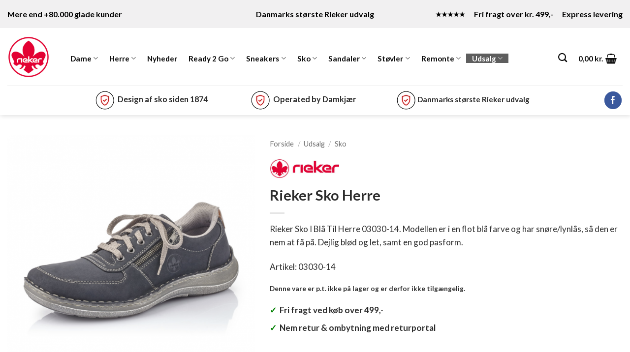

--- FILE ---
content_type: text/html; charset=utf-8
request_url: https://rieker-shop.dk/rieker-sko-i-blaa-til-herre-03030-14/
body_size: 65114
content:
<!DOCTYPE html>
<html lang="da-DK" class="loading-site no-js">
<head><meta charset="UTF-8" /><script>if(navigator.userAgent.match(/MSIE|Internet Explorer/i)||navigator.userAgent.match(/Trident\/7\..*?rv:11/i)){var href=document.location.href;if(!href.match(/[?&]nowprocket/)){if(href.indexOf("?")==-1){if(href.indexOf("#")==-1){document.location.href=href+"?nowprocket=1"}else{document.location.href=href.replace("#","?nowprocket=1#")}}else{if(href.indexOf("#")==-1){document.location.href=href+"&nowprocket=1"}else{document.location.href=href.replace("#","&nowprocket=1#")}}}}</script><script>(()=>{class RocketLazyLoadScripts{constructor(){this.v="2.0.4",this.userEvents=["keydown","keyup","mousedown","mouseup","mousemove","mouseover","mouseout","touchmove","touchstart","touchend","touchcancel","wheel","click","dblclick","input"],this.attributeEvents=["onblur","onclick","oncontextmenu","ondblclick","onfocus","onmousedown","onmouseenter","onmouseleave","onmousemove","onmouseout","onmouseover","onmouseup","onmousewheel","onscroll","onsubmit"]}async t(){this.i(),this.o(),/iP(ad|hone)/.test(navigator.userAgent)&&this.h(),this.u(),this.l(this),this.m(),this.k(this),this.p(this),this._(),await Promise.all([this.R(),this.L()]),this.lastBreath=Date.now(),this.S(this),this.P(),this.D(),this.O(),this.M(),await this.C(this.delayedScripts.normal),await this.C(this.delayedScripts.defer),await this.C(this.delayedScripts.async),await this.T(),await this.F(),await this.j(),await this.A(),window.dispatchEvent(new Event("rocket-allScriptsLoaded")),this.everythingLoaded=!0,this.lastTouchEnd&&await new Promise(t=>setTimeout(t,500-Date.now()+this.lastTouchEnd)),this.I(),this.H(),this.U(),this.W()}i(){this.CSPIssue=sessionStorage.getItem("rocketCSPIssue"),document.addEventListener("securitypolicyviolation",t=>{this.CSPIssue||"script-src-elem"!==t.violatedDirective||"data"!==t.blockedURI||(this.CSPIssue=!0,sessionStorage.setItem("rocketCSPIssue",!0))},{isRocket:!0})}o(){window.addEventListener("pageshow",t=>{this.persisted=t.persisted,this.realWindowLoadedFired=!0},{isRocket:!0}),window.addEventListener("pagehide",()=>{this.onFirstUserAction=null},{isRocket:!0})}h(){let t;function e(e){t=e}window.addEventListener("touchstart",e,{isRocket:!0}),window.addEventListener("touchend",function i(o){o.changedTouches[0]&&t.changedTouches[0]&&Math.abs(o.changedTouches[0].pageX-t.changedTouches[0].pageX)<10&&Math.abs(o.changedTouches[0].pageY-t.changedTouches[0].pageY)<10&&o.timeStamp-t.timeStamp<200&&(window.removeEventListener("touchstart",e,{isRocket:!0}),window.removeEventListener("touchend",i,{isRocket:!0}),"INPUT"===o.target.tagName&&"text"===o.target.type||(o.target.dispatchEvent(new TouchEvent("touchend",{target:o.target,bubbles:!0})),o.target.dispatchEvent(new MouseEvent("mouseover",{target:o.target,bubbles:!0})),o.target.dispatchEvent(new PointerEvent("click",{target:o.target,bubbles:!0,cancelable:!0,detail:1,clientX:o.changedTouches[0].clientX,clientY:o.changedTouches[0].clientY})),event.preventDefault()))},{isRocket:!0})}q(t){this.userActionTriggered||("mousemove"!==t.type||this.firstMousemoveIgnored?"keyup"===t.type||"mouseover"===t.type||"mouseout"===t.type||(this.userActionTriggered=!0,this.onFirstUserAction&&this.onFirstUserAction()):this.firstMousemoveIgnored=!0),"click"===t.type&&t.preventDefault(),t.stopPropagation(),t.stopImmediatePropagation(),"touchstart"===this.lastEvent&&"touchend"===t.type&&(this.lastTouchEnd=Date.now()),"click"===t.type&&(this.lastTouchEnd=0),this.lastEvent=t.type,t.composedPath&&t.composedPath()[0].getRootNode()instanceof ShadowRoot&&(t.rocketTarget=t.composedPath()[0]),this.savedUserEvents.push(t)}u(){this.savedUserEvents=[],this.userEventHandler=this.q.bind(this),this.userEvents.forEach(t=>window.addEventListener(t,this.userEventHandler,{passive:!1,isRocket:!0})),document.addEventListener("visibilitychange",this.userEventHandler,{isRocket:!0})}U(){this.userEvents.forEach(t=>window.removeEventListener(t,this.userEventHandler,{passive:!1,isRocket:!0})),document.removeEventListener("visibilitychange",this.userEventHandler,{isRocket:!0}),this.savedUserEvents.forEach(t=>{(t.rocketTarget||t.target).dispatchEvent(new window[t.constructor.name](t.type,t))})}m(){const t="return false",e=Array.from(this.attributeEvents,t=>"data-rocket-"+t),i="["+this.attributeEvents.join("],[")+"]",o="[data-rocket-"+this.attributeEvents.join("],[data-rocket-")+"]",s=(e,i,o)=>{o&&o!==t&&(e.setAttribute("data-rocket-"+i,o),e["rocket"+i]=new Function("event",o),e.setAttribute(i,t))};new MutationObserver(t=>{for(const n of t)"attributes"===n.type&&(n.attributeName.startsWith("data-rocket-")||this.everythingLoaded?n.attributeName.startsWith("data-rocket-")&&this.everythingLoaded&&this.N(n.target,n.attributeName.substring(12)):s(n.target,n.attributeName,n.target.getAttribute(n.attributeName))),"childList"===n.type&&n.addedNodes.forEach(t=>{if(t.nodeType===Node.ELEMENT_NODE)if(this.everythingLoaded)for(const i of[t,...t.querySelectorAll(o)])for(const t of i.getAttributeNames())e.includes(t)&&this.N(i,t.substring(12));else for(const e of[t,...t.querySelectorAll(i)])for(const t of e.getAttributeNames())this.attributeEvents.includes(t)&&s(e,t,e.getAttribute(t))})}).observe(document,{subtree:!0,childList:!0,attributeFilter:[...this.attributeEvents,...e]})}I(){this.attributeEvents.forEach(t=>{document.querySelectorAll("[data-rocket-"+t+"]").forEach(e=>{this.N(e,t)})})}N(t,e){const i=t.getAttribute("data-rocket-"+e);i&&(t.setAttribute(e,i),t.removeAttribute("data-rocket-"+e))}k(t){Object.defineProperty(HTMLElement.prototype,"onclick",{get(){return this.rocketonclick||null},set(e){this.rocketonclick=e,this.setAttribute(t.everythingLoaded?"onclick":"data-rocket-onclick","this.rocketonclick(event)")}})}S(t){function e(e,i){let o=e[i];e[i]=null,Object.defineProperty(e,i,{get:()=>o,set(s){t.everythingLoaded?o=s:e["rocket"+i]=o=s}})}e(document,"onreadystatechange"),e(window,"onload"),e(window,"onpageshow");try{Object.defineProperty(document,"readyState",{get:()=>t.rocketReadyState,set(e){t.rocketReadyState=e},configurable:!0}),document.readyState="loading"}catch(t){console.log("WPRocket DJE readyState conflict, bypassing")}}l(t){this.originalAddEventListener=EventTarget.prototype.addEventListener,this.originalRemoveEventListener=EventTarget.prototype.removeEventListener,this.savedEventListeners=[],EventTarget.prototype.addEventListener=function(e,i,o){o&&o.isRocket||!t.B(e,this)&&!t.userEvents.includes(e)||t.B(e,this)&&!t.userActionTriggered||e.startsWith("rocket-")||t.everythingLoaded?t.originalAddEventListener.call(this,e,i,o):(t.savedEventListeners.push({target:this,remove:!1,type:e,func:i,options:o}),"mouseenter"!==e&&"mouseleave"!==e||t.originalAddEventListener.call(this,e,t.savedUserEvents.push,o))},EventTarget.prototype.removeEventListener=function(e,i,o){o&&o.isRocket||!t.B(e,this)&&!t.userEvents.includes(e)||t.B(e,this)&&!t.userActionTriggered||e.startsWith("rocket-")||t.everythingLoaded?t.originalRemoveEventListener.call(this,e,i,o):t.savedEventListeners.push({target:this,remove:!0,type:e,func:i,options:o})}}J(t,e){this.savedEventListeners=this.savedEventListeners.filter(i=>{let o=i.type,s=i.target||window;return e!==o||t!==s||(this.B(o,s)&&(i.type="rocket-"+o),this.$(i),!1)})}H(){EventTarget.prototype.addEventListener=this.originalAddEventListener,EventTarget.prototype.removeEventListener=this.originalRemoveEventListener,this.savedEventListeners.forEach(t=>this.$(t))}$(t){t.remove?this.originalRemoveEventListener.call(t.target,t.type,t.func,t.options):this.originalAddEventListener.call(t.target,t.type,t.func,t.options)}p(t){let e;function i(e){return t.everythingLoaded?e:e.split(" ").map(t=>"load"===t||t.startsWith("load.")?"rocket-jquery-load":t).join(" ")}function o(o){function s(e){const s=o.fn[e];o.fn[e]=o.fn.init.prototype[e]=function(){return this[0]===window&&t.userActionTriggered&&("string"==typeof arguments[0]||arguments[0]instanceof String?arguments[0]=i(arguments[0]):"object"==typeof arguments[0]&&Object.keys(arguments[0]).forEach(t=>{const e=arguments[0][t];delete arguments[0][t],arguments[0][i(t)]=e})),s.apply(this,arguments),this}}if(o&&o.fn&&!t.allJQueries.includes(o)){const e={DOMContentLoaded:[],"rocket-DOMContentLoaded":[]};for(const t in e)document.addEventListener(t,()=>{e[t].forEach(t=>t())},{isRocket:!0});o.fn.ready=o.fn.init.prototype.ready=function(i){function s(){parseInt(o.fn.jquery)>2?setTimeout(()=>i.bind(document)(o)):i.bind(document)(o)}return"function"==typeof i&&(t.realDomReadyFired?!t.userActionTriggered||t.fauxDomReadyFired?s():e["rocket-DOMContentLoaded"].push(s):e.DOMContentLoaded.push(s)),o([])},s("on"),s("one"),s("off"),t.allJQueries.push(o)}e=o}t.allJQueries=[],o(window.jQuery),Object.defineProperty(window,"jQuery",{get:()=>e,set(t){o(t)}})}P(){const t=new Map;document.write=document.writeln=function(e){const i=document.currentScript,o=document.createRange(),s=i.parentElement;let n=t.get(i);void 0===n&&(n=i.nextSibling,t.set(i,n));const c=document.createDocumentFragment();o.setStart(c,0),c.appendChild(o.createContextualFragment(e)),s.insertBefore(c,n)}}async R(){return new Promise(t=>{this.userActionTriggered?t():this.onFirstUserAction=t})}async L(){return new Promise(t=>{document.addEventListener("DOMContentLoaded",()=>{this.realDomReadyFired=!0,t()},{isRocket:!0})})}async j(){return this.realWindowLoadedFired?Promise.resolve():new Promise(t=>{window.addEventListener("load",t,{isRocket:!0})})}M(){this.pendingScripts=[];this.scriptsMutationObserver=new MutationObserver(t=>{for(const e of t)e.addedNodes.forEach(t=>{"SCRIPT"!==t.tagName||t.noModule||t.isWPRocket||this.pendingScripts.push({script:t,promise:new Promise(e=>{const i=()=>{const i=this.pendingScripts.findIndex(e=>e.script===t);i>=0&&this.pendingScripts.splice(i,1),e()};t.addEventListener("load",i,{isRocket:!0}),t.addEventListener("error",i,{isRocket:!0}),setTimeout(i,1e3)})})})}),this.scriptsMutationObserver.observe(document,{childList:!0,subtree:!0})}async F(){await this.X(),this.pendingScripts.length?(await this.pendingScripts[0].promise,await this.F()):this.scriptsMutationObserver.disconnect()}D(){this.delayedScripts={normal:[],async:[],defer:[]},document.querySelectorAll("script[type$=rocketlazyloadscript]").forEach(t=>{t.hasAttribute("data-rocket-src")?t.hasAttribute("async")&&!1!==t.async?this.delayedScripts.async.push(t):t.hasAttribute("defer")&&!1!==t.defer||"module"===t.getAttribute("data-rocket-type")?this.delayedScripts.defer.push(t):this.delayedScripts.normal.push(t):this.delayedScripts.normal.push(t)})}async _(){await this.L();let t=[];document.querySelectorAll("script[type$=rocketlazyloadscript][data-rocket-src]").forEach(e=>{let i=e.getAttribute("data-rocket-src");if(i&&!i.startsWith("data:")){i.startsWith("//")&&(i=location.protocol+i);try{const o=new URL(i).origin;o!==location.origin&&t.push({src:o,crossOrigin:e.crossOrigin||"module"===e.getAttribute("data-rocket-type")})}catch(t){}}}),t=[...new Map(t.map(t=>[JSON.stringify(t),t])).values()],this.Y(t,"preconnect")}async G(t){if(await this.K(),!0!==t.noModule||!("noModule"in HTMLScriptElement.prototype))return new Promise(e=>{let i;function o(){(i||t).setAttribute("data-rocket-status","executed"),e()}try{if(navigator.userAgent.includes("Firefox/")||""===navigator.vendor||this.CSPIssue)i=document.createElement("script"),[...t.attributes].forEach(t=>{let e=t.nodeName;"type"!==e&&("data-rocket-type"===e&&(e="type"),"data-rocket-src"===e&&(e="src"),i.setAttribute(e,t.nodeValue))}),t.text&&(i.text=t.text),t.nonce&&(i.nonce=t.nonce),i.hasAttribute("src")?(i.addEventListener("load",o,{isRocket:!0}),i.addEventListener("error",()=>{i.setAttribute("data-rocket-status","failed-network"),e()},{isRocket:!0}),setTimeout(()=>{i.isConnected||e()},1)):(i.text=t.text,o()),i.isWPRocket=!0,t.parentNode.replaceChild(i,t);else{const i=t.getAttribute("data-rocket-type"),s=t.getAttribute("data-rocket-src");i?(t.type=i,t.removeAttribute("data-rocket-type")):t.removeAttribute("type"),t.addEventListener("load",o,{isRocket:!0}),t.addEventListener("error",i=>{this.CSPIssue&&i.target.src.startsWith("data:")?(console.log("WPRocket: CSP fallback activated"),t.removeAttribute("src"),this.G(t).then(e)):(t.setAttribute("data-rocket-status","failed-network"),e())},{isRocket:!0}),s?(t.fetchPriority="high",t.removeAttribute("data-rocket-src"),t.src=s):t.src="data:text/javascript;base64,"+window.btoa(unescape(encodeURIComponent(t.text)))}}catch(i){t.setAttribute("data-rocket-status","failed-transform"),e()}});t.setAttribute("data-rocket-status","skipped")}async C(t){const e=t.shift();return e?(e.isConnected&&await this.G(e),this.C(t)):Promise.resolve()}O(){this.Y([...this.delayedScripts.normal,...this.delayedScripts.defer,...this.delayedScripts.async],"preload")}Y(t,e){this.trash=this.trash||[];let i=!0;var o=document.createDocumentFragment();t.forEach(t=>{const s=t.getAttribute&&t.getAttribute("data-rocket-src")||t.src;if(s&&!s.startsWith("data:")){const n=document.createElement("link");n.href=s,n.rel=e,"preconnect"!==e&&(n.as="script",n.fetchPriority=i?"high":"low"),t.getAttribute&&"module"===t.getAttribute("data-rocket-type")&&(n.crossOrigin=!0),t.crossOrigin&&(n.crossOrigin=t.crossOrigin),t.integrity&&(n.integrity=t.integrity),t.nonce&&(n.nonce=t.nonce),o.appendChild(n),this.trash.push(n),i=!1}}),document.head.appendChild(o)}W(){this.trash.forEach(t=>t.remove())}async T(){try{document.readyState="interactive"}catch(t){}this.fauxDomReadyFired=!0;try{await this.K(),this.J(document,"readystatechange"),document.dispatchEvent(new Event("rocket-readystatechange")),await this.K(),document.rocketonreadystatechange&&document.rocketonreadystatechange(),await this.K(),this.J(document,"DOMContentLoaded"),document.dispatchEvent(new Event("rocket-DOMContentLoaded")),await this.K(),this.J(window,"DOMContentLoaded"),window.dispatchEvent(new Event("rocket-DOMContentLoaded"))}catch(t){console.error(t)}}async A(){try{document.readyState="complete"}catch(t){}try{await this.K(),this.J(document,"readystatechange"),document.dispatchEvent(new Event("rocket-readystatechange")),await this.K(),document.rocketonreadystatechange&&document.rocketonreadystatechange(),await this.K(),this.J(window,"load"),window.dispatchEvent(new Event("rocket-load")),await this.K(),window.rocketonload&&window.rocketonload(),await this.K(),this.allJQueries.forEach(t=>t(window).trigger("rocket-jquery-load")),await this.K(),this.J(window,"pageshow");const t=new Event("rocket-pageshow");t.persisted=this.persisted,window.dispatchEvent(t),await this.K(),window.rocketonpageshow&&window.rocketonpageshow({persisted:this.persisted})}catch(t){console.error(t)}}async K(){Date.now()-this.lastBreath>45&&(await this.X(),this.lastBreath=Date.now())}async X(){return document.hidden?new Promise(t=>setTimeout(t)):new Promise(t=>requestAnimationFrame(t))}B(t,e){return e===document&&"readystatechange"===t||(e===document&&"DOMContentLoaded"===t||(e===window&&"DOMContentLoaded"===t||(e===window&&"load"===t||e===window&&"pageshow"===t)))}static run(){(new RocketLazyLoadScripts).t()}}RocketLazyLoadScripts.run()})();</script>
	
	<link rel="profile" href="http://gmpg.org/xfn/11" />
	<link rel="pingback" href="https://rieker-shop.dk/xmlrpc.php" />

	<script type="rocketlazyloadscript" data-rocket-type="text/javascript" data-cookieconsent="ignore">
	window.dataLayerPYS = window.dataLayerPYS || [];

	function gtag() {
		dataLayerPYS.push(arguments);
	}

	gtag("consent", "default", {
		ad_personalization: "denied",
		ad_storage: "denied",
		ad_user_data: "denied",
		analytics_storage: "denied",
		functionality_storage: "denied",
		personalization_storage: "denied",
		security_storage: "granted",
		wait_for_update: 500,
	});
	gtag("set", "ads_data_redaction", true);
	</script>
<script type="rocketlazyloadscript" data-rocket-type="text/javascript" data-cookieconsent="ignore">
		(function (w, d, s, l, i) {
		w[l] = w[l] || [];
		w[l].push({'gtm.start': new Date().getTime(), event: 'gtm.js'});
		var f = d.getElementsByTagName(s)[0], j = d.createElement(s), dl = l !== 'dataLayer' ? '&l=' + l : '';
		j.async = true;
		j.src = 'https://www.googletagmanager.com/gtm.js?id=' + i + dl;
		f.parentNode.insertBefore(j, f);
	})(
		window,
		document,
		'script',
		'dataLayer',
		'GTM-5HJ9TTN'
	);
</script>
<script type="text/javascript"
		id="Cookiebot"
		src="https://consent.cookiebot.com/uc.js"
		data-implementation="wp"
		data-cbid="531116f0-1583-438a-bd7d-a9de85ace92f"
						data-culture="DA"
				data-blockingmode="auto"
	 data-rocket-defer defer></script>
<script type="rocketlazyloadscript">(function(html){html.className = html.className.replace(/\bno-js\b/,'js')})(document.documentElement);</script>
<meta name='robots' content='index, follow, max-image-preview:large, max-snippet:-1, max-video-preview:-1' />
<meta name="viewport" content="width=device-width, initial-scale=1" />
<!-- Google Tag Manager by PYS -->
    <script type="rocketlazyloadscript" data-cfasync="false" data-pagespeed-no-defer>
	    window.dataLayerPYS = window.dataLayerPYS || [];
	</script>
<!-- End Google Tag Manager by PYS -->
	<!-- This site is optimized with the Yoast SEO plugin v26.7 - https://yoast.com/wordpress/plugins/seo/ -->
	<title>Rieker Sko I Blå Til Herre 03030-14 - Rieker-shop.dk</title>
<link data-rocket-prefetch href="https://consent.cookiebot.com" rel="dns-prefetch">
<link data-rocket-prefetch href="https://consentcdn.cookiebot.com" rel="dns-prefetch">
<link data-rocket-prefetch href="https://fonts.googleapis.com" rel="dns-prefetch">
<link data-rocket-preload as="style" href="https://fonts.googleapis.com/css?family=Lato%3Aregular%2C700%2Cregular%2C700%7CDancing%20Script%3Aregular%2Cregular&#038;display=swap" rel="preload">
<link href="https://fonts.googleapis.com/css?family=Lato%3Aregular%2C700%2Cregular%2C700%7CDancing%20Script%3Aregular%2Cregular&#038;display=swap" media="print" onload="this.media=&#039;all&#039;" rel="stylesheet">
<noscript data-wpr-hosted-gf-parameters=""><link rel="stylesheet" href="https://fonts.googleapis.com/css?family=Lato%3Aregular%2C700%2Cregular%2C700%7CDancing%20Script%3Aregular%2Cregular&#038;display=swap"></noscript>
<style id="rocket-critical-css">@font-face{font-family:fl-icons;src:url(../css/icons/fl-icons.eot#iefix) format('embedded-opentype'),url(../css/icons/fl-icons.woff2) format('woff2'),url(../css/icons/fl-icons.ttf) format('truetype'),url(../css/icons/fl-icons.woff) format('woff'),url(../css/icons/fl-icons.svg#fl-icons) format('svg')}html{font-family:sans-serif}body{margin:0}header,main{display:block}a{background-color:transparent}img{border-style:none}button,input{font-family:inherit;font-size:inherit;font-style:inherit;font-variant:inherit;font-weight:inherit;line-height:inherit}button,input{overflow:visible}button{text-transform:none}button,[type="submit"]{-webkit-appearance:button}[type="search"]{-webkit-appearance:textfield}[type="search"]::-webkit-search-cancel-button,[type="search"]::-webkit-search-decoration{-webkit-appearance:none}*,::before,::after{box-sizing:border-box}html{box-sizing:border-box;background-attachment:fixed}body{color:rgb(119,119,119);-webkit-font-smoothing:antialiased}img{max-width:100%;height:auto;display:inline-block;vertical-align:middle}.col{position:relative;margin:0;padding:0 15px 30px;width:100%}.col-inner{position:relative;margin-left:auto;margin-right:auto;width:100%;background-size:cover;background-position:50% 50%;background-repeat:no-repeat no-repeat}@media screen and (max-width:849px){.col{padding-bottom:30px}}.small-12{max-width:100%}@media screen and (min-width:550px){.medium-4{max-width:33.33333%}.medium-6{max-width:50%}}body,.container,.row{width:100%;margin-left:auto;margin-right:auto}.container{padding-left:15px;padding-right:15px}.container,.row{max-width:1080px}body.boxed,body.boxed header,body.boxed .header-wrapper{max-width:1170px}.flex-row{width:100%}.header .flex-row{height:100%}.flex-col{max-height:100%}.flex-center{margin:0 auto}.flex-left{margin-right:auto}.flex-right{margin-left:auto}@media not all{.nav&gt;li&gt;a&gt;i{top:-1px}}.row{width:100%}.row .container{padding-left:0;padding-right:0}.nav-dropdown{position:absolute;min-width:260px;max-height:0;z-index:9;padding:20px 0;opacity:0;margin:0;box-shadow:rgba(0,0,0,.14902) 1px 1px 15px;border:2px solid rgb(221,221,221);color:rgb(119,119,119);background-color:rgb(255,255,255);text-align:left;display:table;left:-99999px}.nav-dropdown::after{visibility:hidden;display:block;content:'';clear:both;height:0}.nav-dropdown li{display:block;margin:0;vertical-align:top}.nav-dropdown&gt;li.html{min-width:260px}.nav-dropdown&gt;li&gt;a{width:auto;display:block;padding:10px 20px;line-height:1.3}.nav-dropdown&gt;li:last-child:not(.nav-dropdown-col)&gt;a{border-bottom-width:0px!important}.nav-dropdown.nav-dropdown-default&gt;li&gt;a{padding-left:0;padding-right:0;margin:0 10px;border-bottom-width:1px;border-bottom-style:solid;border-bottom-color:rgb(236,236,236)}.nav-dropdown-default{padding:20px}.nav-dropdown-has-arrow li.has-dropdown::after,.nav-dropdown-has-arrow li.has-dropdown::before{bottom:-2px;z-index:10;opacity:0;left:50%;border:solid transparent;content:'';height:0;width:0;position:absolute}.nav-dropdown-has-arrow li.has-dropdown::after{border-color:rgba(221,221,221,0) rgba(221,221,221,0) rgb(255,255,255);border-width:8px;margin-left:-8px}.nav-dropdown-has-arrow li.has-dropdown::before{z-index:-999;border-bottom-color:rgb(221,221,221);border-width:11px;margin-left:-11px}.nav p{margin:0;padding-bottom:0}.nav{margin:0;padding:0}.nav{width:100%;position:relative;display:inline-block}.nav&gt;li{display:inline-block;list-style:none;padding:0;position:relative;margin:0 7px}.nav&gt;li&gt;a{padding:10px 0;display:inline-block}.nav-small.nav&gt;li.html{font-size:.75em}.nav&gt;li&gt;a,.nav-dropdown&gt;li&gt;a{color:rgba(102,102,102,.85098)}.nav-dropdown&gt;li&gt;a{display:block}.nav li:first-child{margin-left:0px!important}.nav li:last-child{margin-right:0px!important}.nav-uppercase&gt;li&gt;a{letter-spacing:.02em;text-transform:uppercase;font-weight:bolder}li.html form,li.html input{margin:0}.banner{position:relative;background-color:rgb(68,96,132);width:100%;min-height:30px}.banner-bg{overflow:hidden}.banner-layers{max-height:100%;height:100%;position:relative}@media (max-width:549px){.banner-layers{overflow:auto}}.banner-layers&gt;*{position:absolute!important}.button,button{position:relative;display:inline-block;background-color:transparent;text-transform:uppercase;font-size:.97em;letter-spacing:.03em;font-weight:bolder;text-align:center;color:currentcolor;text-decoration:none;border:1px solid transparent;vertical-align:middle;border-top-left-radius:0;border-top-right-radius:0;border-bottom-right-radius:0;border-bottom-left-radius:0;margin-top:0;margin-right:1em;text-shadow:none;line-height:2.4em;min-height:2.5em;padding:0 1.2em;max-width:100%;text-rendering:optimizelegibility;box-sizing:border-box}.button span{display:inline-block;line-height:1.6}.button.is-outline{line-height:2.19em}.button{color:rgb(255,255,255);background-color:rgb(68,96,132);border-color:rgba(0,0,0,.0470588)}.button.is-outline{border:2px solid currentcolor;background-color:transparent}.dark .button{color:rgb(255,255,255)}.is-outline{color:silver}.primary{background-color:rgb(68,96,132)}.secondary{background-color:rgb(210,110,75)}.text-center .button:first-of-type{margin-left:0px!important}.text-center .button:last-of-type{margin-right:0px!important}.header-button{display:inline-block}.header-button .is-outline:not(:hover){color:rgb(153,153,153)}.header-button .button{margin:0}.flex-col button,.flex-col .button,.flex-col input{margin-bottom:0}.is-divider{height:3px;display:block;background-color:rgba(0,0,0,.0980392);margin:1em 0;width:100%;max-width:30px}form{margin-bottom:0}input[type="search"]{box-sizing:border-box;border:1px solid rgb(221,221,221);padding:0 .75em;height:2.507em;font-size:.97em;border-top-left-radius:0;border-top-right-radius:0;border-bottom-right-radius:0;border-bottom-left-radius:0;max-width:100%;width:100%;vertical-align:middle;background-color:rgb(255,255,255);color:rgb(51,51,51);box-shadow:rgba(0,0,0,.0980392) 0 1px 2px inset}input[type="search"]{-webkit-appearance:none}label{font-weight:700;display:block;font-size:.9em;margin-bottom:.4em}.form-flat input:not([type="submit"]){background-color:rgba(0,0,0,.027451);box-shadow:none;border-color:rgba(0,0,0,.0901961);border-top-left-radius:99px;border-top-right-radius:99px;border-bottom-right-radius:99px;border-bottom-left-radius:99px;color:currentcolor!important}.form-flat button,.form-flat input{border-top-left-radius:99px;border-top-right-radius:99px;border-bottom-right-radius:99px;border-bottom-left-radius:99px}.form-flat .flex-row .flex-col{padding-right:4px}.form-flat .button.icon{box-shadow:none;color:currentcolor!important;border-color:transparent!important;background-color:transparent!important}i[class^="icon-"]{margin:0;padding:0;display:inline-block;position:relative;line-height:1.2;font-family:fl-icons!important;speak:none!important;font-style:normal!important;font-weight:normal!important;font-variant:normal!important;text-transform:none!important}button i,.button i{vertical-align:middle;top:-1.5px}.button.icon{margin-left:.12em;margin-right:.12em;min-width:2.5em;padding-left:.6em;padding-right:.6em;display:inline-block}.button.icon i{font-size:1.2em}.button.icon.is-small{border-width:1px}.button.icon.is-small i{top:-1px}.button.icon.circle{padding-left:0;padding-right:0}.button.icon.circle&gt;i{margin:0 8px}.button.icon.circle&gt;i:only-child{margin:0}.nav&gt;li&gt;a&gt;i{vertical-align:middle;font-size:20px}.nav&gt;li&gt;a&gt;i.icon-menu{font-size:1.9em}.nav&gt;li.has-icon&gt;a&gt;i{min-width:1em}.has-dropdown .icon-angle-down{font-size:16px;margin-left:.2em;opacity:.6}[data-icon-label]{position:relative}[data-icon-label="0"]::after{display:none}[data-icon-label]::after{content:attr(data-icon-label);position:absolute;font-style:normal;top:-10px;right:-10px;font-weight:bolder;background-color:rgb(210,110,75);box-shadow:rgba(0,0,0,.298039) 1px 1px 3px 0;font-size:11px;padding-left:2px;padding-right:2px;opacity:.9;line-height:17px;letter-spacing:-.5px;height:17px;min-width:17px;border-top-left-radius:99px;border-top-right-radius:99px;border-bottom-right-radius:99px;border-bottom-left-radius:99px;color:rgb(255,255,255);text-align:center;z-index:1;font-family:Arial,sans-serif!important}.button [data-icon-label]::after{top:-12px;right:-12px}img{opacity:1}.overlay{position:absolute;top:0;bottom:0;height:100%;left:-1px;right:-1px;background-color:rgba(0,0,0,.14902)}.mfp-hide{display:none!important}label{color:rgb(34,34,34)}.text-box{max-height:100%}.text-box .text{position:relative;z-index:10;-webkit-backface-visibility:hidden}a{color:rgb(51,72,98);text-decoration:none}.dark a{color:currentcolor}ul{list-style:disc}ul{margin-top:0;padding:0}ul ul{margin:1.5em 0 1.5em 3em}li{margin-bottom:.6em}.button,button,input{margin-bottom:1em}form,p,ul{margin-bottom:1.3em}body{line-height:1.6}h4{color:rgb(85,85,85);width:100%;margin-top:0;margin-bottom:.5em;text-rendering:optimizespeed}h4{font-size:1.125em}p{margin-top:0}.uppercase{line-height:1.05;letter-spacing:.05em;text-transform:uppercase}.is-normal{font-weight:400}.uppercase{line-height:1.2;text-transform:uppercase}.is-xlarge{font-size:1.5em}.is-large{font-size:1.15em}.is-small,.is-small.button{font-size:.8em}@media (max-width:549px){.is-xlarge{font-size:1.8em}.is-large{font-size:1em}}.banner .button{margin-top:.5em;margin-bottom:.5em}.nav&gt;li&gt;a{font-size:.8em}.nav&gt;li.html{font-size:.85em}.nav-size-medium&gt;li&gt;a{font-size:.9em}.container::after,.row::after,.clearfix::after{content:'';display:table;clear:both}@media (max-width:549px){.hide-for-small{display:none!important}}@media (min-width:550px){.show-for-small{display:none!important}}@media (max-width:849px){.hide-for-medium{display:none!important}}.full-width{display:block;width:100%!important;max-width:100%!important;padding-left:0px!important;padding-right:0px!important}.mb-0{margin-bottom:0px!important}.inner-padding{padding:30px}.text-left{text-align:left}.text-center{text-align:center}.text-center&gt;div,.text-center .is-divider{margin-left:auto;margin-right:auto}.relative{position:relative!important}.fill{position:absolute;top:0;left:0;height:100%;right:0;bottom:0;padding:0px!important;margin:0px!important}.bg-fill{background-size:cover!important;background-position:50% 50%;background-repeat:no-repeat no-repeat!important}.circle{border-top-left-radius:999px!important;border-top-right-radius:999px!important;border-bottom-right-radius:999px!important;border-bottom-left-radius:999px!important}.z-top{z-index:9995}.screen-reader-text{clip:rect(1px 1px 1px 1px);height:1px;width:1px;overflow:hidden;position:absolute!important}@media screen and (max-width:549px){.x0{left:0%}.x100{right:0%}.y90{bottom:10%}.y100{bottom:0%}.y15{top:15%}.y95{bottom:5%}}@media screen and (max-width:849px) and (min-width:550px){.md-y15{top:15%}.md-y95{bottom:5%}.md-x0{left:0%}.md-x100{right:0%}.md-y90{bottom:10%}.md-x50{left:50%}.md-y50{top:50%}}.res-text{font-size:11px}@media screen and (min-width:550px){.medium-4 .res-text,.medium-6 .res-text{font-size:.8vw}.res-text{font-size:1.8vw}}.box-shadow{box-shadow:rgba(0,0,0,.156863) 0 3px 6px -4px,rgba(0,0,0,.227451) 0 3px 6px}.dark{color:rgb(241,241,241)}.nav-dark .nav&gt;li.html{color:rgb(255,255,255)}html{overflow-x:hidden}#wrapper,#main{background-color:rgb(255,255,255);position:relative}.header,.header-wrapper{width:100%;z-index:30;position:relative;background-size:cover;background-position:50% 0}.header-bg-color{background-color:rgba(255,255,255,.901961)}.header-bg-image,.header-bg-color{background-position:50% 0}.header-top{background-color:rgb(68,96,132);z-index:11;position:relative;min-height:20px}.header-main{z-index:10;position:relative}.header-bottom{z-index:9;position:relative;min-height:35px}.top-divider{margin-bottom:-1px;border-top-width:1px;border-top-style:solid;border-top-color:currentcolor;opacity:.1}.nav&gt;li.header-divider{border-left-width:1px;border-left-style:solid;border-left-color:rgba(0,0,0,.0980392);height:30px;vertical-align:middle;position:relative;margin:0 7.5px}html{background-color:rgb(91,91,91)}.logo{line-height:1;margin:0}.logo a{text-decoration:none;display:block;color:rgb(68,96,132);font-size:32px;text-transform:uppercase;font-weight:bolder;margin:0}.logo img{display:block;width:auto}.header-logo-dark{display:none!important}.logo-center .logo{text-align:center;margin:0 30px}.logo-center .logo img{margin:0 auto}@media screen and (max-width:849px){.medium-logo-center .logo{text-align:center;margin:0 15px}.medium-logo-center .logo img{margin:0 auto}}.searchform-wrapper form{margin-bottom:0}.searchform{position:relative}.searchform .button.icon{margin:0}.searchform .button.icon i{font-size:1.2em}.searchform-wrapper{width:100%}.searchform-wrapper.form-flat .flex-col:last-of-type{margin-left:-2.9em}.header .search-form .live-search-results{text-align:left;color:rgb(17,17,17);top:105%;box-shadow:rgba(0,0,0,.0980392) 0 0 10px 0;left:0;right:0;background-color:rgba(255,255,255,.952941);position:absolute}.icon-user::before{content:'\e901'}.icon-menu::before{content:'\e800'}.icon-shopping-bag::before{content:'\e90a'}.icon-angle-down::before{content:'\f107'}.icon-search::before{content:'\e012'}.screen-reader-text{border:0;clip:rect(1px 1px 1px 1px);height:1px;margin:-1px;overflow:hidden;padding:0;width:1px;position:absolute!important;word-wrap:normal!important}.screen-reader-text{border:0;clip:rect(1px 1px 1px 1px);height:1px;margin:-1px;overflow:hidden;padding:0;width:1px;position:absolute!important;word-wrap:normal!important}</style><link rel="preload" data-rocket-preload as="image" href="https://rieker-shop.dk/wp-content/uploads/2020/01/Sk%C3%A6rmbillede-2020-02-04-kl.-14.48.30-600x575.png" imagesrcset="https://rieker-shop.dk/wp-content/uploads/2020/01/Skærmbillede-2020-02-04-kl.-14.48.30-600x575.png 600w, https://rieker-shop.dk/wp-content/uploads/2020/01/Skærmbillede-2020-02-04-kl.-14.48.30-300x287.png 300w, https://rieker-shop.dk/wp-content/uploads/2020/01/Skærmbillede-2020-02-04-kl.-14.48.30-1024x981.png 1024w, https://rieker-shop.dk/wp-content/uploads/2020/01/Skærmbillede-2020-02-04-kl.-14.48.30-768x736.png 768w, https://rieker-shop.dk/wp-content/uploads/2020/01/Skærmbillede-2020-02-04-kl.-14.48.30.png 1192w" imagesizes="(max-width: 600px) 100vw, 600px" fetchpriority="high">
	<meta name="description" content="Rieker Sko I Blå Til Herre 03030-14. Modellen er i en flot blå farve og har snøre/lynlås, så den er nem at få på. Dejlig blød og let. Artikel: 03030-14" />
	<link rel="canonical" href="https://rieker-shop.dk/rieker-sko-i-blaa-til-herre-03030-14/" />
	<meta property="og:locale" content="da_DK" />
	<meta property="og:type" content="article" />
	<meta property="og:title" content="Rieker Sko I Blå Til Herre 03030-14 - Rieker-shop.dk" />
	<meta property="og:description" content="Rieker Sko I Blå Til Herre 03030-14. Modellen er i en flot blå farve og har snøre/lynlås, så den er nem at få på. Dejlig blød og let. Artikel: 03030-14" />
	<meta property="og:url" content="https://rieker-shop.dk/rieker-sko-i-blaa-til-herre-03030-14/" />
	<meta property="og:site_name" content="Rieker" />
	<meta property="article:modified_time" content="2024-02-24T15:36:06+00:00" />
	<meta property="og:image" content="https://rieker-shop.dk/wp-content/uploads/2020/01/Skærmbillede-2020-02-04-kl.-14.48.30.png" />
	<meta property="og:image:width" content="1192" />
	<meta property="og:image:height" content="1142" />
	<meta property="og:image:type" content="image/png" />
	<meta name="twitter:card" content="summary_large_image" />
	<meta name="twitter:label1" content="Estimeret læsetid" />
	<meta name="twitter:data1" content="1 minut" />
	<script type="application/ld+json" class="yoast-schema-graph">{"@context":"https://schema.org","@graph":[{"@type":"WebPage","@id":"https://rieker-shop.dk/rieker-sko-i-blaa-til-herre-03030-14/","url":"https://rieker-shop.dk/rieker-sko-i-blaa-til-herre-03030-14/","name":"Rieker Sko I Blå Til Herre 03030-14 - Rieker-shop.dk","isPartOf":{"@id":"https://rieker-shop.dk/#website"},"primaryImageOfPage":{"@id":"https://rieker-shop.dk/rieker-sko-i-blaa-til-herre-03030-14/#primaryimage"},"image":{"@id":"https://rieker-shop.dk/rieker-sko-i-blaa-til-herre-03030-14/#primaryimage"},"thumbnailUrl":"https://rieker-shop.dk/wp-content/uploads/2020/01/Skærmbillede-2020-02-04-kl.-14.48.30.png","datePublished":"2023-07-01T16:09:15+00:00","dateModified":"2024-02-24T15:36:06+00:00","description":"Rieker Sko I Blå Til Herre 03030-14. Modellen er i en flot blå farve og har snøre/lynlås, så den er nem at få på. Dejlig blød og let. Artikel: 03030-14","breadcrumb":{"@id":"https://rieker-shop.dk/rieker-sko-i-blaa-til-herre-03030-14/#breadcrumb"},"inLanguage":"da-DK","potentialAction":[{"@type":"ReadAction","target":["https://rieker-shop.dk/rieker-sko-i-blaa-til-herre-03030-14/"]}]},{"@type":"ImageObject","inLanguage":"da-DK","@id":"https://rieker-shop.dk/rieker-sko-i-blaa-til-herre-03030-14/#primaryimage","url":"https://rieker-shop.dk/wp-content/uploads/2020/01/Skærmbillede-2020-02-04-kl.-14.48.30.png","contentUrl":"https://rieker-shop.dk/wp-content/uploads/2020/01/Skærmbillede-2020-02-04-kl.-14.48.30.png","width":1192,"height":1142},{"@type":"BreadcrumbList","@id":"https://rieker-shop.dk/rieker-sko-i-blaa-til-herre-03030-14/#breadcrumb","itemListElement":[{"@type":"ListItem","position":1,"name":"Home","item":"https://rieker-shop.dk/"},{"@type":"ListItem","position":2,"name":"Shop","item":"https://rieker-shop.dk/shop/"},{"@type":"ListItem","position":3,"name":"Rieker Sko Herre"}]},{"@type":"WebSite","@id":"https://rieker-shop.dk/#website","url":"https://rieker-shop.dk/","name":"Rieker","description":"","potentialAction":[{"@type":"SearchAction","target":{"@type":"EntryPoint","urlTemplate":"https://rieker-shop.dk/?s={search_term_string}"},"query-input":{"@type":"PropertyValueSpecification","valueRequired":true,"valueName":"search_term_string"}}],"inLanguage":"da-DK"}]}</script>
	<!-- / Yoast SEO plugin. -->


<script type="rocketlazyloadscript" data-rocket-type='application/javascript'  id='pys-version-script'>console.log('PixelYourSite Free version 11.1.5.2');</script>
<link rel='dns-prefetch' href='//www.googletagmanager.com' />
<link rel='dns-prefetch' href='//fonts.googleapis.com' />
<link href='https://fonts.gstatic.com' crossorigin rel='preconnect' />
<link rel='prefetch' href='https://rieker-shop.dk/wp-content/themes/flatsome/assets/js/flatsome.js?ver=e2eddd6c228105dac048' />
<link rel='prefetch' href='https://rieker-shop.dk/wp-content/themes/flatsome/assets/js/chunk.slider.js?ver=3.20.4' />
<link rel='prefetch' href='https://rieker-shop.dk/wp-content/themes/flatsome/assets/js/chunk.popups.js?ver=3.20.4' />
<link rel='prefetch' href='https://rieker-shop.dk/wp-content/themes/flatsome/assets/js/chunk.tooltips.js?ver=3.20.4' />
<link rel='prefetch' href='https://rieker-shop.dk/wp-content/themes/flatsome/assets/js/woocommerce.js?ver=1c9be63d628ff7c3ff4c' />
<link rel="alternate" type="application/rss+xml" title="Rieker &raquo; Feed" href="https://rieker-shop.dk/feed/" />
<link rel="alternate" type="application/rss+xml" title="Rieker &raquo;-kommentar-feed" href="https://rieker-shop.dk/comments/feed/" />
<link rel="alternate" title="oEmbed (JSON)" type="application/json+oembed" href="https://rieker-shop.dk/wp-json/oembed/1.0/embed?url=https%3A%2F%2Frieker-shop.dk%2Frieker-sko-i-blaa-til-herre-03030-14%2F" />
<link rel="alternate" title="oEmbed (XML)" type="text/xml+oembed" href="https://rieker-shop.dk/wp-json/oembed/1.0/embed?url=https%3A%2F%2Frieker-shop.dk%2Frieker-sko-i-blaa-til-herre-03030-14%2F&#038;format=xml" />
<style id='wp-img-auto-sizes-contain-inline-css' type='text/css'>
img:is([sizes=auto i],[sizes^="auto," i]){contain-intrinsic-size:3000px 1500px}
/*# sourceURL=wp-img-auto-sizes-contain-inline-css */
</style>
<link data-minify="1" rel='preload'  href='https://rieker-shop.dk/wp-content/cache/min/1/wp-content/plugins/pakkelabels-for-woocommerce/public/build/blocks/service-point-selector/style-view.css?ver=1768892094' data-rocket-async="style" as="style" onload="this.onload=null;this.rel='stylesheet'" onerror="this.removeAttribute('data-rocket-async')"  type='text/css' media='all' />
<style id='wp-emoji-styles-inline-css' type='text/css'>

	img.wp-smiley, img.emoji {
		display: inline !important;
		border: none !important;
		box-shadow: none !important;
		height: 1em !important;
		width: 1em !important;
		margin: 0 0.07em !important;
		vertical-align: -0.1em !important;
		background: none !important;
		padding: 0 !important;
	}
/*# sourceURL=wp-emoji-styles-inline-css */
</style>
<style id='wp-block-library-inline-css' type='text/css'>
:root{--wp-block-synced-color:#7a00df;--wp-block-synced-color--rgb:122,0,223;--wp-bound-block-color:var(--wp-block-synced-color);--wp-editor-canvas-background:#ddd;--wp-admin-theme-color:#007cba;--wp-admin-theme-color--rgb:0,124,186;--wp-admin-theme-color-darker-10:#006ba1;--wp-admin-theme-color-darker-10--rgb:0,107,160.5;--wp-admin-theme-color-darker-20:#005a87;--wp-admin-theme-color-darker-20--rgb:0,90,135;--wp-admin-border-width-focus:2px}@media (min-resolution:192dpi){:root{--wp-admin-border-width-focus:1.5px}}.wp-element-button{cursor:pointer}:root .has-very-light-gray-background-color{background-color:#eee}:root .has-very-dark-gray-background-color{background-color:#313131}:root .has-very-light-gray-color{color:#eee}:root .has-very-dark-gray-color{color:#313131}:root .has-vivid-green-cyan-to-vivid-cyan-blue-gradient-background{background:linear-gradient(135deg,#00d084,#0693e3)}:root .has-purple-crush-gradient-background{background:linear-gradient(135deg,#34e2e4,#4721fb 50%,#ab1dfe)}:root .has-hazy-dawn-gradient-background{background:linear-gradient(135deg,#faaca8,#dad0ec)}:root .has-subdued-olive-gradient-background{background:linear-gradient(135deg,#fafae1,#67a671)}:root .has-atomic-cream-gradient-background{background:linear-gradient(135deg,#fdd79a,#004a59)}:root .has-nightshade-gradient-background{background:linear-gradient(135deg,#330968,#31cdcf)}:root .has-midnight-gradient-background{background:linear-gradient(135deg,#020381,#2874fc)}:root{--wp--preset--font-size--normal:16px;--wp--preset--font-size--huge:42px}.has-regular-font-size{font-size:1em}.has-larger-font-size{font-size:2.625em}.has-normal-font-size{font-size:var(--wp--preset--font-size--normal)}.has-huge-font-size{font-size:var(--wp--preset--font-size--huge)}.has-text-align-center{text-align:center}.has-text-align-left{text-align:left}.has-text-align-right{text-align:right}.has-fit-text{white-space:nowrap!important}#end-resizable-editor-section{display:none}.aligncenter{clear:both}.items-justified-left{justify-content:flex-start}.items-justified-center{justify-content:center}.items-justified-right{justify-content:flex-end}.items-justified-space-between{justify-content:space-between}.screen-reader-text{border:0;clip-path:inset(50%);height:1px;margin:-1px;overflow:hidden;padding:0;position:absolute;width:1px;word-wrap:normal!important}.screen-reader-text:focus{background-color:#ddd;clip-path:none;color:#444;display:block;font-size:1em;height:auto;left:5px;line-height:normal;padding:15px 23px 14px;text-decoration:none;top:5px;width:auto;z-index:100000}html :where(.has-border-color){border-style:solid}html :where([style*=border-top-color]){border-top-style:solid}html :where([style*=border-right-color]){border-right-style:solid}html :where([style*=border-bottom-color]){border-bottom-style:solid}html :where([style*=border-left-color]){border-left-style:solid}html :where([style*=border-width]){border-style:solid}html :where([style*=border-top-width]){border-top-style:solid}html :where([style*=border-right-width]){border-right-style:solid}html :where([style*=border-bottom-width]){border-bottom-style:solid}html :where([style*=border-left-width]){border-left-style:solid}html :where(img[class*=wp-image-]){height:auto;max-width:100%}:where(figure){margin:0 0 1em}html :where(.is-position-sticky){--wp-admin--admin-bar--position-offset:var(--wp-admin--admin-bar--height,0px)}@media screen and (max-width:600px){html :where(.is-position-sticky){--wp-admin--admin-bar--position-offset:0px}}

/*# sourceURL=wp-block-library-inline-css */
</style><link data-minify="1" rel='preload'  href='https://rieker-shop.dk/wp-content/cache/min/1/wp-content/plugins/woocommerce/assets/client/blocks/wc-blocks.css?ver=1768892094' data-rocket-async="style" as="style" onload="this.onload=null;this.rel='stylesheet'" onerror="this.removeAttribute('data-rocket-async')"  type='text/css' media='all' />
<style id='global-styles-inline-css' type='text/css'>
:root{--wp--preset--aspect-ratio--square: 1;--wp--preset--aspect-ratio--4-3: 4/3;--wp--preset--aspect-ratio--3-4: 3/4;--wp--preset--aspect-ratio--3-2: 3/2;--wp--preset--aspect-ratio--2-3: 2/3;--wp--preset--aspect-ratio--16-9: 16/9;--wp--preset--aspect-ratio--9-16: 9/16;--wp--preset--color--black: #000000;--wp--preset--color--cyan-bluish-gray: #abb8c3;--wp--preset--color--white: #ffffff;--wp--preset--color--pale-pink: #f78da7;--wp--preset--color--vivid-red: #cf2e2e;--wp--preset--color--luminous-vivid-orange: #ff6900;--wp--preset--color--luminous-vivid-amber: #fcb900;--wp--preset--color--light-green-cyan: #7bdcb5;--wp--preset--color--vivid-green-cyan: #00d084;--wp--preset--color--pale-cyan-blue: #8ed1fc;--wp--preset--color--vivid-cyan-blue: #0693e3;--wp--preset--color--vivid-purple: #9b51e0;--wp--preset--color--primary: #434343;--wp--preset--color--secondary: #e40034;--wp--preset--color--success: #627D47;--wp--preset--color--alert: #b20000;--wp--preset--gradient--vivid-cyan-blue-to-vivid-purple: linear-gradient(135deg,rgb(6,147,227) 0%,rgb(155,81,224) 100%);--wp--preset--gradient--light-green-cyan-to-vivid-green-cyan: linear-gradient(135deg,rgb(122,220,180) 0%,rgb(0,208,130) 100%);--wp--preset--gradient--luminous-vivid-amber-to-luminous-vivid-orange: linear-gradient(135deg,rgb(252,185,0) 0%,rgb(255,105,0) 100%);--wp--preset--gradient--luminous-vivid-orange-to-vivid-red: linear-gradient(135deg,rgb(255,105,0) 0%,rgb(207,46,46) 100%);--wp--preset--gradient--very-light-gray-to-cyan-bluish-gray: linear-gradient(135deg,rgb(238,238,238) 0%,rgb(169,184,195) 100%);--wp--preset--gradient--cool-to-warm-spectrum: linear-gradient(135deg,rgb(74,234,220) 0%,rgb(151,120,209) 20%,rgb(207,42,186) 40%,rgb(238,44,130) 60%,rgb(251,105,98) 80%,rgb(254,248,76) 100%);--wp--preset--gradient--blush-light-purple: linear-gradient(135deg,rgb(255,206,236) 0%,rgb(152,150,240) 100%);--wp--preset--gradient--blush-bordeaux: linear-gradient(135deg,rgb(254,205,165) 0%,rgb(254,45,45) 50%,rgb(107,0,62) 100%);--wp--preset--gradient--luminous-dusk: linear-gradient(135deg,rgb(255,203,112) 0%,rgb(199,81,192) 50%,rgb(65,88,208) 100%);--wp--preset--gradient--pale-ocean: linear-gradient(135deg,rgb(255,245,203) 0%,rgb(182,227,212) 50%,rgb(51,167,181) 100%);--wp--preset--gradient--electric-grass: linear-gradient(135deg,rgb(202,248,128) 0%,rgb(113,206,126) 100%);--wp--preset--gradient--midnight: linear-gradient(135deg,rgb(2,3,129) 0%,rgb(40,116,252) 100%);--wp--preset--font-size--small: 13px;--wp--preset--font-size--medium: 20px;--wp--preset--font-size--large: 36px;--wp--preset--font-size--x-large: 42px;--wp--preset--spacing--20: 0.44rem;--wp--preset--spacing--30: 0.67rem;--wp--preset--spacing--40: 1rem;--wp--preset--spacing--50: 1.5rem;--wp--preset--spacing--60: 2.25rem;--wp--preset--spacing--70: 3.38rem;--wp--preset--spacing--80: 5.06rem;--wp--preset--shadow--natural: 6px 6px 9px rgba(0, 0, 0, 0.2);--wp--preset--shadow--deep: 12px 12px 50px rgba(0, 0, 0, 0.4);--wp--preset--shadow--sharp: 6px 6px 0px rgba(0, 0, 0, 0.2);--wp--preset--shadow--outlined: 6px 6px 0px -3px rgb(255, 255, 255), 6px 6px rgb(0, 0, 0);--wp--preset--shadow--crisp: 6px 6px 0px rgb(0, 0, 0);}:where(body) { margin: 0; }.wp-site-blocks > .alignleft { float: left; margin-right: 2em; }.wp-site-blocks > .alignright { float: right; margin-left: 2em; }.wp-site-blocks > .aligncenter { justify-content: center; margin-left: auto; margin-right: auto; }:where(.is-layout-flex){gap: 0.5em;}:where(.is-layout-grid){gap: 0.5em;}.is-layout-flow > .alignleft{float: left;margin-inline-start: 0;margin-inline-end: 2em;}.is-layout-flow > .alignright{float: right;margin-inline-start: 2em;margin-inline-end: 0;}.is-layout-flow > .aligncenter{margin-left: auto !important;margin-right: auto !important;}.is-layout-constrained > .alignleft{float: left;margin-inline-start: 0;margin-inline-end: 2em;}.is-layout-constrained > .alignright{float: right;margin-inline-start: 2em;margin-inline-end: 0;}.is-layout-constrained > .aligncenter{margin-left: auto !important;margin-right: auto !important;}.is-layout-constrained > :where(:not(.alignleft):not(.alignright):not(.alignfull)){margin-left: auto !important;margin-right: auto !important;}body .is-layout-flex{display: flex;}.is-layout-flex{flex-wrap: wrap;align-items: center;}.is-layout-flex > :is(*, div){margin: 0;}body .is-layout-grid{display: grid;}.is-layout-grid > :is(*, div){margin: 0;}body{padding-top: 0px;padding-right: 0px;padding-bottom: 0px;padding-left: 0px;}a:where(:not(.wp-element-button)){text-decoration: none;}:root :where(.wp-element-button, .wp-block-button__link){background-color: #32373c;border-width: 0;color: #fff;font-family: inherit;font-size: inherit;font-style: inherit;font-weight: inherit;letter-spacing: inherit;line-height: inherit;padding-top: calc(0.667em + 2px);padding-right: calc(1.333em + 2px);padding-bottom: calc(0.667em + 2px);padding-left: calc(1.333em + 2px);text-decoration: none;text-transform: inherit;}.has-black-color{color: var(--wp--preset--color--black) !important;}.has-cyan-bluish-gray-color{color: var(--wp--preset--color--cyan-bluish-gray) !important;}.has-white-color{color: var(--wp--preset--color--white) !important;}.has-pale-pink-color{color: var(--wp--preset--color--pale-pink) !important;}.has-vivid-red-color{color: var(--wp--preset--color--vivid-red) !important;}.has-luminous-vivid-orange-color{color: var(--wp--preset--color--luminous-vivid-orange) !important;}.has-luminous-vivid-amber-color{color: var(--wp--preset--color--luminous-vivid-amber) !important;}.has-light-green-cyan-color{color: var(--wp--preset--color--light-green-cyan) !important;}.has-vivid-green-cyan-color{color: var(--wp--preset--color--vivid-green-cyan) !important;}.has-pale-cyan-blue-color{color: var(--wp--preset--color--pale-cyan-blue) !important;}.has-vivid-cyan-blue-color{color: var(--wp--preset--color--vivid-cyan-blue) !important;}.has-vivid-purple-color{color: var(--wp--preset--color--vivid-purple) !important;}.has-primary-color{color: var(--wp--preset--color--primary) !important;}.has-secondary-color{color: var(--wp--preset--color--secondary) !important;}.has-success-color{color: var(--wp--preset--color--success) !important;}.has-alert-color{color: var(--wp--preset--color--alert) !important;}.has-black-background-color{background-color: var(--wp--preset--color--black) !important;}.has-cyan-bluish-gray-background-color{background-color: var(--wp--preset--color--cyan-bluish-gray) !important;}.has-white-background-color{background-color: var(--wp--preset--color--white) !important;}.has-pale-pink-background-color{background-color: var(--wp--preset--color--pale-pink) !important;}.has-vivid-red-background-color{background-color: var(--wp--preset--color--vivid-red) !important;}.has-luminous-vivid-orange-background-color{background-color: var(--wp--preset--color--luminous-vivid-orange) !important;}.has-luminous-vivid-amber-background-color{background-color: var(--wp--preset--color--luminous-vivid-amber) !important;}.has-light-green-cyan-background-color{background-color: var(--wp--preset--color--light-green-cyan) !important;}.has-vivid-green-cyan-background-color{background-color: var(--wp--preset--color--vivid-green-cyan) !important;}.has-pale-cyan-blue-background-color{background-color: var(--wp--preset--color--pale-cyan-blue) !important;}.has-vivid-cyan-blue-background-color{background-color: var(--wp--preset--color--vivid-cyan-blue) !important;}.has-vivid-purple-background-color{background-color: var(--wp--preset--color--vivid-purple) !important;}.has-primary-background-color{background-color: var(--wp--preset--color--primary) !important;}.has-secondary-background-color{background-color: var(--wp--preset--color--secondary) !important;}.has-success-background-color{background-color: var(--wp--preset--color--success) !important;}.has-alert-background-color{background-color: var(--wp--preset--color--alert) !important;}.has-black-border-color{border-color: var(--wp--preset--color--black) !important;}.has-cyan-bluish-gray-border-color{border-color: var(--wp--preset--color--cyan-bluish-gray) !important;}.has-white-border-color{border-color: var(--wp--preset--color--white) !important;}.has-pale-pink-border-color{border-color: var(--wp--preset--color--pale-pink) !important;}.has-vivid-red-border-color{border-color: var(--wp--preset--color--vivid-red) !important;}.has-luminous-vivid-orange-border-color{border-color: var(--wp--preset--color--luminous-vivid-orange) !important;}.has-luminous-vivid-amber-border-color{border-color: var(--wp--preset--color--luminous-vivid-amber) !important;}.has-light-green-cyan-border-color{border-color: var(--wp--preset--color--light-green-cyan) !important;}.has-vivid-green-cyan-border-color{border-color: var(--wp--preset--color--vivid-green-cyan) !important;}.has-pale-cyan-blue-border-color{border-color: var(--wp--preset--color--pale-cyan-blue) !important;}.has-vivid-cyan-blue-border-color{border-color: var(--wp--preset--color--vivid-cyan-blue) !important;}.has-vivid-purple-border-color{border-color: var(--wp--preset--color--vivid-purple) !important;}.has-primary-border-color{border-color: var(--wp--preset--color--primary) !important;}.has-secondary-border-color{border-color: var(--wp--preset--color--secondary) !important;}.has-success-border-color{border-color: var(--wp--preset--color--success) !important;}.has-alert-border-color{border-color: var(--wp--preset--color--alert) !important;}.has-vivid-cyan-blue-to-vivid-purple-gradient-background{background: var(--wp--preset--gradient--vivid-cyan-blue-to-vivid-purple) !important;}.has-light-green-cyan-to-vivid-green-cyan-gradient-background{background: var(--wp--preset--gradient--light-green-cyan-to-vivid-green-cyan) !important;}.has-luminous-vivid-amber-to-luminous-vivid-orange-gradient-background{background: var(--wp--preset--gradient--luminous-vivid-amber-to-luminous-vivid-orange) !important;}.has-luminous-vivid-orange-to-vivid-red-gradient-background{background: var(--wp--preset--gradient--luminous-vivid-orange-to-vivid-red) !important;}.has-very-light-gray-to-cyan-bluish-gray-gradient-background{background: var(--wp--preset--gradient--very-light-gray-to-cyan-bluish-gray) !important;}.has-cool-to-warm-spectrum-gradient-background{background: var(--wp--preset--gradient--cool-to-warm-spectrum) !important;}.has-blush-light-purple-gradient-background{background: var(--wp--preset--gradient--blush-light-purple) !important;}.has-blush-bordeaux-gradient-background{background: var(--wp--preset--gradient--blush-bordeaux) !important;}.has-luminous-dusk-gradient-background{background: var(--wp--preset--gradient--luminous-dusk) !important;}.has-pale-ocean-gradient-background{background: var(--wp--preset--gradient--pale-ocean) !important;}.has-electric-grass-gradient-background{background: var(--wp--preset--gradient--electric-grass) !important;}.has-midnight-gradient-background{background: var(--wp--preset--gradient--midnight) !important;}.has-small-font-size{font-size: var(--wp--preset--font-size--small) !important;}.has-medium-font-size{font-size: var(--wp--preset--font-size--medium) !important;}.has-large-font-size{font-size: var(--wp--preset--font-size--large) !important;}.has-x-large-font-size{font-size: var(--wp--preset--font-size--x-large) !important;}
/*# sourceURL=global-styles-inline-css */
</style>

<link data-minify="1" rel='preload'  href='https://rieker-shop.dk/wp-content/cache/min/1/wp-content/plugins/pw-woocommerce-gift-cards/assets/css/blocks.css?ver=1768892094' data-rocket-async="style" as="style" onload="this.onload=null;this.rel='stylesheet'" onerror="this.removeAttribute('data-rocket-async')"  type='text/css' media='all' />
<link data-minify="1" rel='preload'  href='https://rieker-shop.dk/wp-content/cache/min/1/wp-includes/css/dashicons.min.css?ver=1768892094' data-rocket-async="style" as="style" onload="this.onload=null;this.rel='stylesheet'" onerror="this.removeAttribute('data-rocket-async')"  type='text/css' media='all' />
<link data-minify="1" rel='preload'  href='https://rieker-shop.dk/wp-content/cache/min/1/wp-content/plugins/product-extras-for-woocommerce/assets/css/style.css?ver=1768892094' data-rocket-async="style" as="style" onload="this.onload=null;this.rel='stylesheet'" onerror="this.removeAttribute('data-rocket-async')"  type='text/css' media='all' />
<style id='pewc-style-inline-css' type='text/css'>

	ul.pewc-product-extra-groups label {
		font-weight: normal !important
	}
	.pewc-preset-style .child-product-wrapper {
		-webkit-justify-content: space-around;
		justify-content: space-around
	}
	.pewc-item-field-wrapper label {
		cursor: pointer
	}
	.pewc-preset-style .pewc-radio-images-wrapper:not(.pewc-components-wrapper),
	.pewc-preset-style .pewc-checkboxes-images-wrapper:not(.pewc-components-wrapper) {
		-webkit-justify-content: space-between;
		justify-content: space-between
	}
	.pewc-preset-style .pewc-radio-list-wrapper .pewc-radio-wrapper,
	.pewc-preset-style .pewc-checkboxes-list-wrapper .pewc-checkbox-wrapper {
		position: relative;
	}
	.pewc-preset-style .pewc-item-products input[type=number].pewc-child-quantity-field.pewc-independent-quantity-field {
		margin-top: 0
	}
	.pewc-preset-style input[type=number].pewc-child-quantity-field {
		margin-left: 0
	}
	.pewc-product-extra-groups .dd-options li {
		margin-bottom: 0
	}
	.pewc-product-extra-groups .dd-options li a,
	.pewc-product-extra-groups .dd-selected {
		padding: 1em
	}
	.pewc-product-extra-groups .dd-pointer {
		right: 1em
	}
	.pewc-product-extra-groups .dd-pointer:after {
		content: "";
	  width: 0.8em;
	  height: 0.5em;
	  background-color: var(--select-arrow);
	  clip-path: polygon(100% 0%, 0 0%, 50% 100%);
	}
	p.pewc-description {
		margin-top: 1em
	}
	
	.pewc-style-shadow .pewc-item {
		padding: 2em;
		margin-bottom: 3em;
		box-shadow: 0px 23px 56px #f1f1f1;
		background: transparent;
		border: 2px solid #f7f7f7;
		border-radius: 0.5em;
		transition: 0.3s box-shadow
	}
	.pewc-style-shadow .pewc-groups-standard .pewc-item {
		width: 95%;
	}
	.pewc-preset-style .pewc-checkbox-form-label,
	.pewc-preset-style .pewc-radio-form-label,
	.pewc-preset-style .pewc-item-field-wrapper,
	.pewc-preset-style .pewc-item-checkbox label {
		display: block;
		position: relative;
		margin-bottom: 12px;
		cursor: pointer;
		-webkit-user-select: none;
		-moz-user-select: none;
		-ms-user-select: none;
		user-select: none;
	}
	.pewc-preset-style .pewc-force-quantity .pewc-component-wrapper,
	.pewc-preset-style .pewc-force-quantity .pewc-component-wrapper img {
		cursor: not-allowed
	}
	.pewc-preset-style .has-enhanced-tooltip .pewc-item-field-wrapper {
		cursor: auto;
	}
	.pewc-preset-style .has-enhanced-tooltip span.pewc-tooltip-button {
		color: rgba( 33,150,243, 1 );
	}
	.pewc-preset-style .has-enhanced-tooltip span.pewc-tooltip-button:hover {
		color: inherit;
	}
	
	.pewc-preset-style .pewc-checkbox-form-label label,
	.pewc-preset-style .pewc-radio-form-label label,
	.pewc-preset-style .pewc-option-list .pewc-item-field-wrapper label,
	.pewc-preset-style .pewc-checkboxes-list-desc-wrapper,
	.pewc-preset-style .pewc-radio-list-desc-wrapper,
	.pewc-preset-style .pewc-option-list td label {
		padding-left: 35px;
	}
	.pewc-preset-style label.pewc-field-label {
		padding-left: 0
	}
	.pewc-preset-style .pewc-checkbox-form-label input,
	.pewc-preset-style .pewc-radio-form-label input,
	.pewc-preset-style .pewc-item-field-wrapper input[type="checkbox"],
	.pewc-preset-style .pewc-item-field-wrapper input[type="radio"],
	.pewc-preset-style input[type="checkbox"].pewc-form-field,
	.pewc-preset-style input[type="checkbox"].pewc-checkbox-form-field,
	.pewc-preset-style input[type="radio"].pewc-radio-form-field {
		position: absolute;
		opacity: 0;
		cursor: pointer;
		height: 0;
		width: 0;
	}
	.pewc-preset-style .pewc-checkbox-form-label span.pewc-theme-element,
	.pewc-preset-style .pewc-radio-form-label span.pewc-theme-element,
	.pewc-preset-style .pewc-item-field-wrapper span.pewc-theme-element,
	.pewc-preset-style .pewc-item-checkbox span.pewc-theme-element,
	.pewc-preset-style .pewc-checkbox-wrapper span.pewc-theme-element,
	.pewc-preset-style .pewc-radio-wrapper span.pewc-theme-element {
		content: "";
		position: absolute;
		top: 0;
		left: 0;
		height: 25px;
		width: 25px;
		background: #eee;
		cursor: pointer
	}
	.pewc-style-colour .pewc-checkbox-form-label span.pewc-theme-element,
	.pewc-style-colour .pewc-radio-form-label span.pewc-theme-element,
	.pewc-style-colour .pewc-item-field-wrapper span.pewc-theme-element,
	.pewc-style-colour .pewc-item-checkbox span.pewc-theme-element,
	.pewc-style-colour .pewc-checkbox-wrapper span.pewc-theme-element,
	.pewc-style-colour .pewc-radio-wrapper span.pewc-theme-element {
		background: rgba( 33,150,243, 0.2 );
	}
	.pewc-preset-style .pewc-item-field-wrapper .pewc-checkboxes-list-wrapper span.pewc-theme-element,
	.pewc-preset-style .pewc-item-field-wrapper .pewc-radio-list-wrapper span.pewc-theme-element,
	.pewc-style-colour .pewc-checkbox-wrapper span.pewc-theme-element {
		top: 50%;
		transform: translateY( -50% )
	}
	.pewc-preset-style .pewc-radio-form-label span.pewc-theme-element,
	.pewc-preset-style .pewc-radio-list-label-wrapper span.pewc-theme-element,
	.pewc-preset-style .pewc-radio-wrapper span.pewc-theme-element {
		border-radius: 50%
	}
	.pewc-preset-style .pewc-checkbox-form-label span.pewc-theme-element:hover,
	.pewc-preset-style .pewc-radio-form-label span.pewc-theme-element:hover,
	.pewc-preset-style .pewc-item-field-wrapper span.pewc-theme-element:hover,
	.pewc-preset-style .pewc-item-checkbox span.pewc-theme-element:hover,
	.pewc-style-colour .pewc-checkbox-wrapper span.pewc-theme-element:hover,
	.pewc-style-colour .pewc-radio-wrapper span.pewc-theme-element:hover {
		background: #ddd;
		transition: background 0.2s;
	}
	.pewc-style-colour .pewc-checkbox-form-label span.pewc-theme-element:hover,
	.pewc-style-colour .pewc-radio-form-label span.pewc-theme-element:hover,
	.pewc-style-colour .pewc-item-field-wrapper span.pewc-theme-element:hover,
	.pewc-style-colour .pewc-item-checkbox span.pewc-theme-element:hover,
	.pewc-style-colour .pewc-checkbox-wrapper span.pewc-theme-element:hover,
	.pewc-style-colour .pewc-radio-wrapper span.pewc-theme-element:hover {
		background: rgba( 33,150,243, 0.4 );
	}
	.pewc-preset-style .pewc-checkbox-form-label input:checked ~ span.pewc-theme-element,
	.pewc-preset-style .pewc-radio-form-label input:checked ~ span.pewc-theme-element,
	.pewc-preset-style .pewc-item-field-wrapper input:checked ~ span.pewc-theme-element,
	.pewc-preset-style .pewc-item-checkbox input:checked ~ span.pewc-theme-element,
	.pewc-preset-style .pewc-checkbox-wrapper input:checked ~ span.pewc-theme-element,
	.pewc-preset-style .pewc-radio-wrapper input:checked ~ span.pewc-theme-element {
		background: #2196F3;
	}
	.pewc-preset-style span.pewc-theme-element:after {
		content: "";
		position: absolute;
		display: none;
	}
	.pewc-preset-style .pewc-checkbox-form-label input:checked ~ span.pewc-theme-element:after,
	.pewc-preset-style .pewc-radio-form-label input:checked ~ span.pewc-theme-element:after,
	.pewc-preset-style .pewc-item-field-wrapper input:checked ~ span.pewc-theme-element:after,
	.pewc-preset-style .pewc-item-checkbox input:checked ~ span.pewc-theme-element:after,
	.pewc-preset-style .pewc-checkbox-wrapper input:checked ~ span.pewc-theme-element:after,
	.pewc-preset-style .pewc-radio-wrapper input:checked ~ span.pewc-theme-element:after {
		display: block;
	}
	.pewc-preset-style .pewc-checkbox-form-label span.pewc-theme-element:after,
	.pewc-preset-style .pewc-item-field-wrapper span.pewc-theme-element:after,
	.pewc-preset-style .pewc-item-checkbox span.pewc-theme-element:after,
	.pewc-preset-style .pewc-checkbox-wrapper span.pewc-theme-element:after,
	.pewc-preset-style .pewc-radio-wrapper span.pewc-theme-element:after {
		left: 9px;
		top: 5px;
		width: 5px;
		height: 10px;
		border: solid white;
		border-width: 0 3px 3px 0;
		-webkit-transform: rotate(45deg);
		-ms-transform: rotate(45deg);
		transform: rotate(45deg);
	}
	.pewc-preset-style .pewc-radio-form-label span.pewc-theme-element:after,
	.pewc-preset-style .pewc-radio-list-label-wrapper span.pewc-theme-element:after {
		top: 7px;
	  left: 7px;
	  width: 8px;
	  height: 8px;
	  border-radius: 50%;
	  background: white;
	}
	.pewc-preset-style .pewc-radio-image-wrapper,
	.pewc-preset-style .pewc-checkbox-image-wrapper {
		border: 2px solid #eee;
		padding: 0.5em;
		position: relative
	}
	.pewc-preset-style .pewc-item-products-radio .pewc-theme-element,
	.pewc-preset-style .pewc-item-products-checkboxes .pewc-theme-element,
	.pewc-preset-style .pewc-item-products-components .pewc-theme-element,
	.pewc-preset-style .pewc-item-image_swatch .pewc-theme-element {
		display: none
	}
	.pewc-preset-style.pewc-show-inputs .pewc-item-products-radio .checked .pewc-theme-element,
	.pewc-preset-style.pewc-show-inputs .pewc-item-products-checkboxes .checked .pewc-theme-element,
	.pewc-preset-style.pewc-show-inputs .pewc-item-products-components .checked .pewc-theme-element,
	.pewc-preset-style.pewc-show-inputs .pewc-item-image_swatch .checked .pewc-theme-element {
		display: block;
		top: 2px;
		left: 2px
	}
	.pewc-preset-style.pewc-show-inputs .pewc-radio-image-wrapper,
	.pewc-preset-style.pewc-show-inputs .pewc-checkbox-image-wrapper {
		border-width: 4px
	}
	.pewc-preset-style .pewc-item[not:.pewc-circular-swatches] .pewc-radio-image-wrapper.checked,
	.pewc-preset-style .pewc-item[not:.pewc-circular-swatches] .pewc-radio-image-wrapper:not(.pewc-checkbox-disabled):hover,
	.pewc-preset-style .pewc-item[not:.pewc-circular-swatches] .pewc-checkbox-image-wrapper.checked,
	.pewc-preset-style .child-product-wrapper:not(.pewc-column-wrapper) .pewc-checkbox-image-wrapper:not(.pewc-checkbox-disabled):hover {
		border: 2px solid #2196F3
	}
	.pewc-preset-style .pewc-radio-image-wrapper label input:checked + img,
	.pewc-preset-style .pewc-checkbox-image-wrapper label input:checked + img {
		border: 0
	}
	.pewc-preset-style .pewc-item-image_swatch .pewc-checkboxes-images-wrapper .pewc-checkbox-image-wrapper,
	.pewc-preset-style ul.pewc-product-extra-groups .pewc-item-image_swatch.pewc-item label,
	.pewc-preset-style .pewc-item-products .child-product-wrapper:not(.pewc-column-wrapper) .pewc-checkbox-image-wrapper:not(.pewc-component-wrapper),
	.pewc-preset-style .pewc-item-products .child-product-wrapper .pewc-radio-image-wrapper:not(.pewc-component-wrapper),
	.pewc-preset-style ul.pewc-product-extra-groups .pewc-item-products.pewc-item label {
		display: -webkit-flex !important;
		display: flex !important;
		-webkit-flex-direction: column;
		flex-direction: column;
	}
	.pewc-quantity-layout-grid .pewc-preset-style .pewc-checkbox-desc-wrapper,
	.pewc-quantity-layout-grid .pewc-preset-style .pewc-radio-desc-wrapper {
		margin-top: auto;
	}
	.pewc-preset-style .products-quantities-independent:not(.pewc-column-wrapper) .pewc-checkbox-desc-wrapper,
	.pewc-preset-style .products-quantities-independent:not(.pewc-column-wrapper) .pewc-radio-desc-wrapper {
		display: grid;
    	grid-template-columns: 80px 1fr;
		-webkit-align-items: center;
		align-items: center
	}
	.pewc-preset-style .pewc-text-swatch .pewc-checkbox-form-label:hover,
    .pewc-preset-style .pewc-text-swatch .pewc-radio-form-label:hover {
      border-color: #2196F3;
    }
	.pewc-preset-style .pewc-text-swatch .pewc-checkbox-form-label.active-swatch,
    .pewc-preset-style .pewc-text-swatch .pewc-radio-form-label.active-swatch {
		border-color: #2196F3;
      	background: #2196F3;
	  	color: #fff;
    }
	.pewc-range-slider {
		color: #2196F3;
	}
	.pewc-preset-style .wp-color-result-text {
		background-color: #f1f1f1;
    	/* padding: 0.5em 1em; */
	}
	.pewc-preset-style .pewc-item-field-wrapper .wp-color-result {
		padding-left: 3em !important;
    	font-size: inherit !important;
	}
	.pewc-preset-style .pewc-item input[type=number],
	.pewc-preset-style .pewc-item input[type=text],
	.pewc-preset-style .pewc-item textarea {
		padding: 0.5em 1em;
		background-color: #f7f7f7;
		outline: 0;
		border: 0;
		-webkit-appearance: none;
		box-sizing: border-box;
		font-weight: normal;
		box-shadow: none;
	}
	.pewc-style-simple .pewc-item input[type=number],
	.pewc-style-simple .pewc-item input[type=text],
	.pewc-style-simple .pewc-item textarea {
		background: none;
		border: 1px solid #ccc
	}
	.pewc-style-colour .pewc-item input[type=number],
	.pewc-style-colour .pewc-item input[type=text],
	.pewc-style-colour .pewc-item textarea {
    	background: rgba( 33,150,243, 0.1 );
	}
	.pewc-preset-style input[type=number]:focus,
	.pewc-preset-style input[type=text]:focus,
	.pewc-preset-style textarea:focus {
    	border: 1px solid rgba( 33,150,243, 0.2 );
	}
	.pewc-style-colour .dropzone {
		border-color: #2196F3;
		background: rgba( 33,150,243, 0.1 )
	}
	.pewc-select-wrapper select {
		background-color: transparent;
		border: none;
		padding: 0 1em 0 0;
		margin: 0;
		width: 100%;
		font-family: inherit;
		font-size: inherit;
		cursor: inherit;
		line-height: inherit;
		outline: none
	}
	.pewc-select-wrapper {
		width: 100%;
		border: 2px solid #eee;
		border-radius: 0;
		padding: 0.75em 0.75em;
		cursor: pointer;
		line-height: 1.1;
		background-color: #fff
	}
	.pewc-preset-style .select2-container--default .select2-selection--single {
		border: 2px solid #eee;
		border-radius: 0;
	}
	.pewc-preset-style .select2-container .select2-selection--single {
		height: auto;
		padding: 0.5em;
	}
	.pewc-preset-style .select2-container--default .select2-selection--single .select2-selection__arrow {
    top: 50%;
    transform: translateY(-50%);
	}
	.pewc-preset-style .dd-select {
		border: 2px solid #eee;
		background: white !important
	}
	.pewc-style-rounded .pewc-item-field-wrapper span.pewc-theme-element {
		border-radius: 0.5em
	}
	.pewc-preset-style.pewc-style-rounded .pewc-radio-form-label span.pewc-theme-element,
	.pewc-preset-style.pewc-style-rounded .pewc-radio-list-label-wrapper span.pewc-theme-element {
		border-radius: 50%
	}
	.pewc-style-rounded input[type=number],
	.pewc-style-rounded input[type=text],
	.pewc-style-rounded textarea,
	.pewc-style-rounded .pewc-radio-image-wrapper,
	.pewc-style-rounded .pewc-checkbox-image-wrapper,
	.pewc-style-rounded .pewc-select-wrapper,
	.pewc-style-rounded .dd-select,
	.pewc-style-rounded .dd-options,
	.pewc-style-rounded .dropzone {
		border-radius: 1em
	}
	.pewc-preset-style .pewc-groups-tabs .pewc-group-wrap {
		background: none;
		padding: 2em 2em 1em;
		margin-bottom: 1em;
		border: 1px solid #eee
	}
	.pewc-style-colour .pewc-groups-tabs .pewc-group-wrap {
		border: 1px solid rgba( 33,150,243, 0.1 );
	}
	.pewc-style-rounded .pewc-groups-tabs .pewc-group-wrap {
		border-radius: 1em;
		border-top-left-radius: 0
	}
	.pewc-preset-style .pewc-tabs-wrapper .pewc-tab {
		background: #f1f1f1;
    border: 1px solid #f1f1f1;
		border-bottom: 1px solid #fff;
    margin-bottom: -1px;
		transition: 0.3s background
	}
	.pewc-style-rounded .pewc-tabs-wrapper .pewc-tab {
		border-top-right-radius: 0.5em;
		border-top-left-radius: 0.5em;
	}
	.pewc-preset-style .pewc-tabs-wrapper .pewc-tab:hover {
		background: #ddd;
	}
	.pewc-style-colour .pewc-tabs-wrapper .pewc-tab {
		background: rgba( 33,150,243, 0.1 );
		border: 1px solid rgba( 33,150,243, 0.1 );
		border-bottom: 0;
	}
	.pewc-style-colour .pewc-tabs-wrapper .pewc-tab:hover {
		background: rgba( 33,150,243, 0.2 );
	}
	.pewc-preset-style .pewc-tabs-wrapper .pewc-tab.active-tab,
	.pewc-style-colour .pewc-tabs-wrapper .pewc-tab.active-tab {
		background: #fff;
		border-bottom-color: #fff
	}
	.pewc-preset-style .pewc-groups-accordion .pewc-group-wrap.group-active .pewc-group-content-wrapper {
		padding: 2em 0;
		background: none
	}
	.pewc-preset-style .pewc-groups-accordion .pewc-group-wrap h3 {
		background: #eee;
	}
	.pewc-style-colour .pewc-groups-accordion .pewc-group-wrap h3 {
		background: rgba( 33,150,243, 0.1 );
	}
	.pewc-style-colour .pewc-steps-wrapper .pewc-tab,
	.pewc-style-colour .pewc-groups-accordion .pewc-group-wrap h3 {
		background: rgba( 33,150,243, 0.1 );
	}
	.pewc-style-colour .pewc-steps-wrapper .pewc-tab:after,
	.pewc-style-colour .pewc-groups-accordion .pewc-group-wrap h3 {
		border-left-color: rgba( 33,150,243, 0.1 );
	}
	.pewc-style-colour .pewc-steps-wrapper .pewc-tab.active-tab,
	.pewc-style-colour .pewc-groups-accordion .pewc-group-wrap.group-active h3 {
		background: rgba( 33,150,243, 0.2 );
	}
	.pewc-style-colour .pewc-steps-wrapper .pewc-tab.active-tab:after,
	.pewc-style-colour .pewc-groups-accordion .pewc-group-wrap.group-active h3 {
		border-left-color: rgba( 33,150,243, 0.2 );
	}

	/* Add-Ons Ultimate character counter */
	.pewc-text-counter-container {float:right; margin-top: 1em;}
	.pewc-text-counter-container .pewc-current-count.error { color:#ff0000; }
	tr td .pewc-text-counter-container {float:none;}
/*# sourceURL=pewc-style-inline-css */
</style>
<link rel='preload'  href='https://rieker-shop.dk/wp-content/plugins/woocommerce/assets/css/photoswipe/photoswipe.min.css?ver=10.4.3' data-rocket-async="style" as="style" onload="this.onload=null;this.rel='stylesheet'" onerror="this.removeAttribute('data-rocket-async')"  type='text/css' media='all' />
<link rel='preload'  href='https://rieker-shop.dk/wp-content/plugins/woocommerce/assets/css/photoswipe/default-skin/default-skin.min.css?ver=10.4.3' data-rocket-async="style" as="style" onload="this.onload=null;this.rel='stylesheet'" onerror="this.removeAttribute('data-rocket-async')"  type='text/css' media='all' />
<style id='woocommerce-inline-inline-css' type='text/css'>
.woocommerce form .form-row .required { visibility: visible; }
/*# sourceURL=woocommerce-inline-inline-css */
</style>
<link data-minify="1" rel='preload'  href='https://rieker-shop.dk/wp-content/cache/min/1/wp-content/plugins/wt-woocommerce-related-products/public/css/custom-related-products-public.css?ver=1768892094' data-rocket-async="style" as="style" onload="this.onload=null;this.rel='stylesheet'" onerror="this.removeAttribute('data-rocket-async')"  type='text/css' media='all' />
<link rel='preload'  href='https://rieker-shop.dk/wp-content/plugins/wt-woocommerce-related-products/public/css/owl.carousel.min.css?ver=1.7.6' data-rocket-async="style" as="style" onload="this.onload=null;this.rel='stylesheet'" onerror="this.removeAttribute('data-rocket-async')"  type='text/css' media='all' />
<link rel='preload'  href='https://rieker-shop.dk/wp-content/plugins/wt-woocommerce-related-products/public/css/owl.theme.default.min.css?ver=1.7.6' data-rocket-async="style" as="style" onload="this.onload=null;this.rel='stylesheet'" onerror="this.removeAttribute('data-rocket-async')"  type='text/css' media='all' />
<link data-minify="1" rel='preload'  href='https://rieker-shop.dk/wp-content/cache/min/1/wp-content/plugins/woocommerce/assets/css/brands.css?ver=1768892094' data-rocket-async="style" as="style" onload="this.onload=null;this.rel='stylesheet'" onerror="this.removeAttribute('data-rocket-async')"  type='text/css' media='all' />
<link data-minify="1" rel='preload'  href='https://rieker-shop.dk/wp-content/cache/min/1/wp-content/plugins/woocommerce-google-dynamic-retargeting-tag/public/css/wgdr-frontend.css?ver=1768892094' data-rocket-async="style" as="style" onload="this.onload=null;this.rel='stylesheet'" onerror="this.removeAttribute('data-rocket-async')"  type='text/css' media='all' />
<link data-minify="1" rel='preload'  href='https://rieker-shop.dk/wp-content/cache/min/1/wp-content/themes/flatsome/assets/css/extensions/flatsome-swatches-frontend.css?ver=1768892094' data-rocket-async="style" as="style" onload="this.onload=null;this.rel='stylesheet'" onerror="this.removeAttribute('data-rocket-async')"  type='text/css' media='all' />
<link data-minify="1" rel='preload'  href='https://rieker-shop.dk/wp-content/cache/min/1/wp-content/themes/flatsome/assets/css/flatsome.css?ver=1768892094' data-rocket-async="style" as="style" onload="this.onload=null;this.rel='stylesheet'" onerror="this.removeAttribute('data-rocket-async')"  type='text/css' media='all' />
<style id='flatsome-main-inline-css' type='text/css'>
@font-face {
				font-family: "fl-icons";
				font-display: block;
				src: url(https://rieker-shop.dk/wp-content/themes/flatsome/assets/css/icons/fl-icons.eot?v=3.20.4);
				src:
					url(https://rieker-shop.dk/wp-content/themes/flatsome/assets/css/icons/fl-icons.eot#iefix?v=3.20.4) format("embedded-opentype"),
					url(https://rieker-shop.dk/wp-content/themes/flatsome/assets/css/icons/fl-icons.woff2?v=3.20.4) format("woff2"),
					url(https://rieker-shop.dk/wp-content/themes/flatsome/assets/css/icons/fl-icons.ttf?v=3.20.4) format("truetype"),
					url(https://rieker-shop.dk/wp-content/themes/flatsome/assets/css/icons/fl-icons.woff?v=3.20.4) format("woff"),
					url(https://rieker-shop.dk/wp-content/themes/flatsome/assets/css/icons/fl-icons.svg?v=3.20.4#fl-icons) format("svg");
			}
/*# sourceURL=flatsome-main-inline-css */
</style>
<link data-minify="1" rel='preload'  href='https://rieker-shop.dk/wp-content/cache/min/1/wp-content/themes/flatsome/assets/css/flatsome-shop.css?ver=1768892094' data-rocket-async="style" as="style" onload="this.onload=null;this.rel='stylesheet'" onerror="this.removeAttribute('data-rocket-async')"  type='text/css' media='all' />
<link rel='preload'  href='https://rieker-shop.dk/wp-content/themes/flatsome-child/style.css?ver=3.0' data-rocket-async="style" as="style" onload="this.onload=null;this.rel='stylesheet'" onerror="this.removeAttribute('data-rocket-async')"  type='text/css' media='all' />

<script type="rocketlazyloadscript" data-rocket-type="text/javascript" id="woocommerce-google-analytics-integration-gtag-js-after">
/* <![CDATA[ */
/* Google Analytics for WooCommerce (gtag.js) */
					window.dataLayerPYS = window.dataLayerPYS || [];
					function gtag(){dataLayerPYS.push(arguments);}
					// Set up default consent state.
					for ( const mode of [{"analytics_storage":"denied","ad_storage":"denied","ad_user_data":"denied","ad_personalization":"denied","region":["AT","BE","BG","HR","CY","CZ","DK","EE","FI","FR","DE","GR","HU","IS","IE","IT","LV","LI","LT","LU","MT","NL","NO","PL","PT","RO","SK","SI","ES","SE","GB","CH"]}] || [] ) {
						gtag( "consent", "default", { "wait_for_update": 500, ...mode } );
					}
					gtag("js", new Date());
					gtag("set", "developer_id.dOGY3NW", true);
					gtag("config", "G-FT778T914R", {"track_404":true,"allow_google_signals":false,"logged_in":false,"linker":{"domains":[],"allow_incoming":false},"custom_map":{"dimension1":"logged_in"}});
//# sourceURL=woocommerce-google-analytics-integration-gtag-js-after
/* ]]> */
</script>
<script type="text/javascript" id="jquery-core-js-extra">
/* <![CDATA[ */
var pysFacebookRest = {"restApiUrl":"https://rieker-shop.dk/wp-json/pys-facebook/v1/event","debug":""};
//# sourceURL=jquery-core-js-extra
/* ]]> */
</script>
<script type="text/javascript" src="https://rieker-shop.dk/wp-includes/js/jquery/jquery.min.js?ver=3.7.1" id="jquery-core-js"></script>
<script type="rocketlazyloadscript" data-rocket-type="text/javascript" data-rocket-src="https://rieker-shop.dk/wp-includes/js/jquery/jquery-migrate.min.js?ver=3.4.1" id="jquery-migrate-js" data-rocket-defer defer></script>
<script type="rocketlazyloadscript" data-rocket-type="text/javascript" data-rocket-src="https://rieker-shop.dk/wp-content/plugins/woocommerce/assets/js/jquery-blockui/jquery.blockUI.min.js?ver=2.7.0-wc.10.4.3" id="wc-jquery-blockui-js" data-wp-strategy="defer" data-rocket-defer defer></script>
<script type="text/javascript" id="wc-add-to-cart-js-extra">
/* <![CDATA[ */
var wc_add_to_cart_params = {"ajax_url":"/wp-admin/admin-ajax.php","wc_ajax_url":"/?wc-ajax=%%endpoint%%","i18n_view_cart":"Se kurv","cart_url":"https://rieker-shop.dk/cart/","is_cart":"","cart_redirect_after_add":"no"};
//# sourceURL=wc-add-to-cart-js-extra
/* ]]> */
</script>
<script type="rocketlazyloadscript" data-rocket-type="text/javascript" data-rocket-src="https://rieker-shop.dk/wp-content/plugins/woocommerce/assets/js/frontend/add-to-cart.min.js?ver=10.4.3" id="wc-add-to-cart-js" defer="defer" data-wp-strategy="defer"></script>
<script type="text/javascript" src="https://rieker-shop.dk/wp-content/plugins/woocommerce/assets/js/photoswipe/photoswipe.min.js?ver=4.1.1-wc.10.4.3" id="wc-photoswipe-js" defer="defer" data-wp-strategy="defer"></script>
<script type="text/javascript" src="https://rieker-shop.dk/wp-content/plugins/woocommerce/assets/js/photoswipe/photoswipe-ui-default.min.js?ver=4.1.1-wc.10.4.3" id="wc-photoswipe-ui-default-js" defer="defer" data-wp-strategy="defer"></script>
<script type="rocketlazyloadscript" data-rocket-type="text/javascript" data-rocket-src="https://rieker-shop.dk/wp-content/plugins/woocommerce/assets/js/js-cookie/js.cookie.min.js?ver=2.1.4-wc.10.4.3" id="wc-js-cookie-js" data-wp-strategy="defer" data-rocket-defer defer></script>
<script type="rocketlazyloadscript" data-minify="1" data-rocket-type="text/javascript" data-rocket-src="https://rieker-shop.dk/wp-content/cache/min/1/wp-content/plugins/wt-woocommerce-related-products/public/js/custom-related-products-public.js?ver=1768892094" id="wt-woocommerce-related-products-js" data-rocket-defer defer></script>
<script type="rocketlazyloadscript" data-minify="1" data-rocket-type="text/javascript" data-rocket-src="https://rieker-shop.dk/wp-content/cache/min/1/wp-content/plugins/wt-woocommerce-related-products/public/js/wt_owl_carousel.js?ver=1768892094" id="wt-owl-js-js" data-rocket-defer defer></script>
<script type="rocketlazyloadscript" data-rocket-type="text/javascript" data-rocket-src="https://rieker-shop.dk/wp-content/plugins/pixelyoursite/dist/scripts/jquery.bind-first-0.2.3.min.js?ver=0.2.3" id="jquery-bind-first-js" data-rocket-defer defer></script>
<script type="rocketlazyloadscript" data-rocket-type="text/javascript" data-cookieconsent="true" data-rocket-src="https://rieker-shop.dk/wp-content/plugins/pixelyoursite/dist/scripts/js.cookie-2.1.3.min.js?ver=2.1.3" id="js-cookie-pys-js" data-rocket-defer defer></script>
<script type="rocketlazyloadscript" data-rocket-type="text/javascript" data-rocket-src="https://rieker-shop.dk/wp-content/plugins/pixelyoursite/dist/scripts/tld.min.js?ver=2.3.1" id="js-tld-js" data-rocket-defer defer></script>
<script type="text/javascript" id="pys-js-extra">
/* <![CDATA[ */
var pysOptions = {"staticEvents":{"facebook":{"woo_view_content":[{"delay":0,"type":"static","name":"ViewContent","pixelIds":["633109970820404"],"eventID":"a5712745-08e0-466b-840c-3651fdbefff6","params":{"content_ids":["336"],"content_type":"product_group","content_name":"Rieker Sko Herre","category_name":"Herre, Sko, Udsalg, Sko, Sko","value":"0","currency":"DKK","contents":[{"id":"336","quantity":1}],"product_price":"0","page_title":"Rieker Sko Herre","post_type":"product","post_id":336,"plugin":"PixelYourSite","user_role":"guest","event_url":"rieker-shop.dk/rieker-sko-i-blaa-til-herre-03030-14/"},"e_id":"woo_view_content","ids":[],"hasTimeWindow":false,"timeWindow":0,"woo_order":"","edd_order":""}],"init_event":[{"delay":0,"type":"static","ajaxFire":false,"name":"PageView","pixelIds":["633109970820404"],"eventID":"1e4b3881-0f94-4e10-b899-9c03569d6f6d","params":{"page_title":"Rieker Sko Herre","post_type":"product","post_id":336,"plugin":"PixelYourSite","user_role":"guest","event_url":"rieker-shop.dk/rieker-sko-i-blaa-til-herre-03030-14/"},"e_id":"init_event","ids":[],"hasTimeWindow":false,"timeWindow":0,"woo_order":"","edd_order":""}]},"ga":{"woo_view_content":[{"delay":0,"type":"static","name":"view_item","trackingIds":["G-FT778T914R"],"eventID":"a5712745-08e0-466b-840c-3651fdbefff6","params":{"event_category":"ecommerce","currency":"DKK","items":[{"item_id":"336","item_name":"Rieker Sko Herre","quantity":1,"price":"0","item_category":"Sko","item_category2":"Sko","item_category3":"Udsalg","item_category4":"Sko","item_category5":"Herre"}],"value":"0","page_title":"Rieker Sko Herre","post_type":"product","post_id":336,"plugin":"PixelYourSite","user_role":"guest","event_url":"rieker-shop.dk/rieker-sko-i-blaa-til-herre-03030-14/"},"e_id":"woo_view_content","ids":[],"hasTimeWindow":false,"timeWindow":0,"pixelIds":[],"woo_order":"","edd_order":""}]}},"dynamicEvents":{"automatic_event_form":{"facebook":{"delay":0,"type":"dyn","name":"Form","pixelIds":["633109970820404"],"eventID":"7cfa1ac5-489e-447e-8741-ec76dbc4f38d","params":{"page_title":"Rieker Sko Herre","post_type":"product","post_id":336,"plugin":"PixelYourSite","user_role":"guest","event_url":"rieker-shop.dk/rieker-sko-i-blaa-til-herre-03030-14/"},"e_id":"automatic_event_form","ids":[],"hasTimeWindow":false,"timeWindow":0,"woo_order":"","edd_order":""},"ga":{"delay":0,"type":"dyn","name":"Form","trackingIds":["G-FT778T914R"],"eventID":"7cfa1ac5-489e-447e-8741-ec76dbc4f38d","params":{"page_title":"Rieker Sko Herre","post_type":"product","post_id":336,"plugin":"PixelYourSite","user_role":"guest","event_url":"rieker-shop.dk/rieker-sko-i-blaa-til-herre-03030-14/"},"e_id":"automatic_event_form","ids":[],"hasTimeWindow":false,"timeWindow":0,"pixelIds":[],"woo_order":"","edd_order":""}},"automatic_event_download":{"facebook":{"delay":0,"type":"dyn","name":"Download","extensions":["","doc","exe","js","pdf","ppt","tgz","zip","xls"],"pixelIds":["633109970820404"],"eventID":"94f7e572-0ddd-4a95-abbc-da633dca61d7","params":{"page_title":"Rieker Sko Herre","post_type":"product","post_id":336,"plugin":"PixelYourSite","user_role":"guest","event_url":"rieker-shop.dk/rieker-sko-i-blaa-til-herre-03030-14/"},"e_id":"automatic_event_download","ids":[],"hasTimeWindow":false,"timeWindow":0,"woo_order":"","edd_order":""},"ga":{"delay":0,"type":"dyn","name":"Download","extensions":["","doc","exe","js","pdf","ppt","tgz","zip","xls"],"trackingIds":["G-FT778T914R"],"eventID":"94f7e572-0ddd-4a95-abbc-da633dca61d7","params":{"page_title":"Rieker Sko Herre","post_type":"product","post_id":336,"plugin":"PixelYourSite","user_role":"guest","event_url":"rieker-shop.dk/rieker-sko-i-blaa-til-herre-03030-14/"},"e_id":"automatic_event_download","ids":[],"hasTimeWindow":false,"timeWindow":0,"pixelIds":[],"woo_order":"","edd_order":""}},"automatic_event_comment":{"facebook":{"delay":0,"type":"dyn","name":"Comment","pixelIds":["633109970820404"],"eventID":"2a1fbe36-1120-4192-bdf6-e99d2037e0da","params":{"page_title":"Rieker Sko Herre","post_type":"product","post_id":336,"plugin":"PixelYourSite","user_role":"guest","event_url":"rieker-shop.dk/rieker-sko-i-blaa-til-herre-03030-14/"},"e_id":"automatic_event_comment","ids":[],"hasTimeWindow":false,"timeWindow":0,"woo_order":"","edd_order":""},"ga":{"delay":0,"type":"dyn","name":"Comment","trackingIds":["G-FT778T914R"],"eventID":"2a1fbe36-1120-4192-bdf6-e99d2037e0da","params":{"page_title":"Rieker Sko Herre","post_type":"product","post_id":336,"plugin":"PixelYourSite","user_role":"guest","event_url":"rieker-shop.dk/rieker-sko-i-blaa-til-herre-03030-14/"},"e_id":"automatic_event_comment","ids":[],"hasTimeWindow":false,"timeWindow":0,"pixelIds":[],"woo_order":"","edd_order":""}},"woo_add_to_cart_on_button_click":{"facebook":{"delay":0,"type":"dyn","name":"AddToCart","pixelIds":["633109970820404"],"eventID":"6a22b228-78cf-4349-a7cc-4076ca9186f7","params":{"page_title":"Rieker Sko Herre","post_type":"product","post_id":336,"plugin":"PixelYourSite","user_role":"guest","event_url":"rieker-shop.dk/rieker-sko-i-blaa-til-herre-03030-14/"},"e_id":"woo_add_to_cart_on_button_click","ids":[],"hasTimeWindow":false,"timeWindow":0,"woo_order":"","edd_order":""},"ga":{"delay":0,"type":"dyn","name":"add_to_cart","trackingIds":["G-FT778T914R"],"eventID":"6a22b228-78cf-4349-a7cc-4076ca9186f7","params":{"page_title":"Rieker Sko Herre","post_type":"product","post_id":336,"plugin":"PixelYourSite","user_role":"guest","event_url":"rieker-shop.dk/rieker-sko-i-blaa-til-herre-03030-14/"},"e_id":"woo_add_to_cart_on_button_click","ids":[],"hasTimeWindow":false,"timeWindow":0,"pixelIds":[],"woo_order":"","edd_order":""}}},"triggerEvents":[],"triggerEventTypes":[],"facebook":{"pixelIds":["633109970820404"],"advancedMatching":{"external_id":"cbfeeacbccddfdfffcfdcdc"},"advancedMatchingEnabled":true,"removeMetadata":false,"wooVariableAsSimple":false,"serverApiEnabled":true,"wooCRSendFromServer":false,"send_external_id":null,"enabled_medical":false,"do_not_track_medical_param":["event_url","post_title","page_title","landing_page","content_name","categories","category_name","tags"],"meta_ldu":false},"ga":{"trackingIds":["G-FT778T914R"],"commentEventEnabled":true,"downloadEnabled":true,"formEventEnabled":true,"crossDomainEnabled":false,"crossDomainAcceptIncoming":false,"crossDomainDomains":[],"isDebugEnabled":[],"serverContainerUrls":{"G-FT778T914R":{"enable_server_container":"","server_container_url":"","transport_url":""}},"additionalConfig":{"G-FT778T914R":{"first_party_collection":true}},"disableAdvertisingFeatures":false,"disableAdvertisingPersonalization":false,"wooVariableAsSimple":true,"custom_page_view_event":false},"debug":"","siteUrl":"https://rieker-shop.dk","ajaxUrl":"https://rieker-shop.dk/wp-admin/admin-ajax.php","ajax_event":"4ec41fcbd1","enable_remove_download_url_param":"1","cookie_duration":"7","last_visit_duration":"60","enable_success_send_form":"","ajaxForServerEvent":"1","ajaxForServerStaticEvent":"1","useSendBeacon":"1","send_external_id":"1","external_id_expire":"180","track_cookie_for_subdomains":"1","google_consent_mode":"1","gdpr":{"ajax_enabled":false,"all_disabled_by_api":false,"facebook_disabled_by_api":false,"analytics_disabled_by_api":false,"google_ads_disabled_by_api":false,"pinterest_disabled_by_api":false,"bing_disabled_by_api":false,"reddit_disabled_by_api":false,"externalID_disabled_by_api":false,"facebook_prior_consent_enabled":true,"analytics_prior_consent_enabled":true,"google_ads_prior_consent_enabled":null,"pinterest_prior_consent_enabled":true,"bing_prior_consent_enabled":true,"cookiebot_integration_enabled":false,"cookiebot_facebook_consent_category":"marketing","cookiebot_analytics_consent_category":"statistics","cookiebot_tiktok_consent_category":"marketing","cookiebot_google_ads_consent_category":"marketing","cookiebot_pinterest_consent_category":"marketing","cookiebot_bing_consent_category":"marketing","consent_magic_integration_enabled":false,"real_cookie_banner_integration_enabled":false,"cookie_notice_integration_enabled":false,"cookie_law_info_integration_enabled":false,"analytics_storage":{"enabled":true,"value":"granted","filter":false},"ad_storage":{"enabled":true,"value":"granted","filter":false},"ad_user_data":{"enabled":true,"value":"granted","filter":false},"ad_personalization":{"enabled":true,"value":"granted","filter":false}},"cookie":{"disabled_all_cookie":false,"disabled_start_session_cookie":false,"disabled_advanced_form_data_cookie":false,"disabled_landing_page_cookie":false,"disabled_first_visit_cookie":false,"disabled_trafficsource_cookie":false,"disabled_utmTerms_cookie":false,"disabled_utmId_cookie":false},"tracking_analytics":{"TrafficSource":"direct","TrafficLanding":"undefined","TrafficUtms":[],"TrafficUtmsId":[]},"GATags":{"ga_datalayer_type":"default","ga_datalayer_name":"dataLayerPYS"},"woo":{"enabled":true,"enabled_save_data_to_orders":true,"addToCartOnButtonEnabled":true,"addToCartOnButtonValueEnabled":true,"addToCartOnButtonValueOption":"price","singleProductId":336,"removeFromCartSelector":"form.woocommerce-cart-form .remove","addToCartCatchMethod":"add_cart_js","is_order_received_page":false,"containOrderId":false},"edd":{"enabled":false},"cache_bypass":"1769415616"};
//# sourceURL=pys-js-extra
/* ]]> */
</script>
<script type="rocketlazyloadscript" data-minify="1" data-rocket-type="text/javascript" data-rocket-src="https://rieker-shop.dk/wp-content/cache/min/1/wp-content/plugins/pixelyoursite/dist/scripts/public.js?ver=1768892094" id="pys-js" data-rocket-defer defer></script>
<link rel="https://api.w.org/" href="https://rieker-shop.dk/wp-json/" /><link rel="alternate" title="JSON" type="application/json" href="https://rieker-shop.dk/wp-json/wp/v2/product/336" /><link rel="EditURI" type="application/rsd+xml" title="RSD" href="https://rieker-shop.dk/xmlrpc.php?rsd" />
<meta name="generator" content="WordPress 6.9" />
<meta name="generator" content="WooCommerce 10.4.3" />
<link rel='shortlink' href='https://rieker-shop.dk/?p=336' />
			<script type="rocketlazyloadscript">
(function(w,d,t,r,u){var f,n,i;w[u]=w[u]||[],f=function(){var o={ti:"134624463"};o.q=w[u],w[u]=new UET(o),w[u].push("pageLoad")},n=d.createElement(t),n.src=r,n.async=1,n.onload=n.onreadystatechange=function(){var s=this.readyState;s&&s!=="loaded"&&s!=="complete"||(f(),n.onload=n.onreadystatechange=null)},i=d.getElementsByTagName(t)[0],i.parentNode.insertBefore(n,i)})(window,document,"script","//bat.bing.com/bat.js","uetq");
window.uetq = window.uetq || [];
</script>
			<script type="rocketlazyloadscript" data-rocket-src="https://my.anyday.io/price-widget/anyday-price-widget.js" data-rocket-type="module" async></script>

<script type="rocketlazyloadscript">
jQuery(document).ready(function($) {

    var tok = '18aba7d1e70d495ead6c9cddec65d0ee';
    var shop_name= 'rieker-shop.dk';

    var anydayPriceWidget = $('<anyday-price-widget style="display: none;justify-content: flex-start;margin: 5px 0 10px 0px;font-weight: 500;color:#000;" currency="DKK" price-selector=""  token="'+tok+'" price-format-locale="da-DK" locale="da-DK" theme="light" shop-name="'+shop_name+'" custom-css=""></anyday-price-widget>');

    function updateWidgets() {
        var isVariable = $('.variations select').length > 0;
        var isOnSale = $('.product-info.summary p.price').has('del').length > 0;
        var isVariationOnSale = $('.single_variation_wrap .woocommerce-variation-price').has('del').length > 0;
        var hasVariationPrice = $('.single_variation_wrap .price').length > 0;

        var priceSelector;
        if (isVariable && hasVariationPrice) {
            if (isVariationOnSale) {
                priceSelector = '.single_variation_wrap .price ins .woocommerce-Price-amount.amount bdi';
            } else {
                priceSelector = '.single_variation_wrap .price .woocommerce-Price-amount.amount bdi';
            }
        } else {
            if (isOnSale) {
                priceSelector = '.product-info.summary p.price ins .woocommerce-Price-amount.amount bdi';
            } else {
                priceSelector = '.product-info.summary p.price .woocommerce-Price-amount.amount bdi';
            }
        }

        anydayPriceWidget.attr('price-selector', priceSelector);
        $('anyday-price-widget').remove();
        var clonedWidget = anydayPriceWidget.clone();
        clonedWidget.css('display', 'flex');
        $('.product-info.summary p.price').after(clonedWidget);
    }

    function handleVariationUpdate() {
        setTimeout(updateWidgets, 100);
    }

    updateWidgets();
    $('.variations select').on('click', handleVariationUpdate);
    $(document.body).on('woocommerce_variation_select_change', handleVariationUpdate);
    $(document.body).on('woocommerce_variation_has_changed', handleVariationUpdate);


});
</script>  <style type="text/css">
    .pewc-group-content-wrapper {
      background-color:  !important;
    }
    ul.pewc-product-extra-groups {
      margin-left: px;
      margin-bottom: px;
      padding: px;
      background-color: ;
    }
    .pewc-product-extra-groups > li {
      margin-left: px;
      margin-bottom: px;
      padding-top: px;
      padding-bottom: px;
      padding-left: px;
      padding-right: px;
      background-color: ;
      color: 0;
    }

    
    
          .pewc-group-heading-wrapper h3 {
        color: #333;
      }
    
          .pewc-group-heading-wrapper h3 {
        font-size: 32px;
      }
    
          .pewc-preset-style .pewc-groups-accordion .pewc-group-wrap h3 {
        background-color: transparent;
      }
      .pewc-groups-accordion .pewc-group-heading-wrapper, .pewc-preset-style .pewc-groups-accordion .pewc-group-wrap h3 {
        background-color: #eee;
      }
    
          .pewc-group-description {
      color: #222;
      }
    
          .pewc-group-description {
        font-size: 18px;
      }
    
          .pewc-step-buttons .pewc-next-step-button[data-direction="next"] {
        background-color: #eee;
      }
              .pewc-step-buttons .pewc-next-step-button[data-direction="next"] {
        color: #222;
      }
    
          .pewc-step-buttons .pewc-next-step-button[data-direction="previous"] {
        background-color: #eee;
      }
              .pewc-step-buttons .pewc-next-step-button[data-direction="previous"] {
        color: #222;
      }
    
          .pewc-steps-wrapper .pewc-tab  {
        background: #f9f9f9;
      }
      .pewc-steps-wrapper .pewc-tab:after {
        border-left-color: #f9f9f9;
      }
    
          .pewc-steps-wrapper .pewc-tab.active-tab  {
        background: #f1f1f1;
      }
      .pewc-steps-wrapper .pewc-tab.active-tab:after {
        border-left-color: #f1f1f1;
      }
    
          .pewc-preset-style .pewc-tabs-wrapper .pewc-tab  {
        background: #f1f1f1;
        border-color: #f1f1f1;
        border-bottom-color: #fff;

      }
    
          .pewc-preset-style .pewc-tabs-wrapper .pewc-tab.active-tab  {
        background: #fff;
        border-bottom-color: #fff;
      }
    
          .pewc-groups-accordion .pewc-group-wrap h3::before {
        border-color: #222;
      }
    
          .pewc-groups-accordion .pewc-group-wrap h3::before {
        height: 0.3em;
        width: 0.3em;
      }
        
                textarea.pewc-form-field {
      height: em;
    }
          .pewc-has-hex .pewc-radio-images-wrapper[class*=" pewc-columns-"] .pewc-radio-image-wrapper,
      .pewc-hex {
        width: 60px;
      }
                .pewc-hex {
        height: 60px;
      }
          .pewc-preset-style .pewc-radio-image-wrapper.checked,
      .pewc-preset-style .pewc-checkbox-image-wrapper.checked,
      .pewc-preset-style .checked .pewc-hex {
        border-color:  #2196f3;
      }
      /* 3.25.4, so that hover is only applied on screens with mice */
      @media (pointer: fine) {
        .pewc-preset-style .pewc-radio-image-wrapper:hover,
        .pewc-preset-style .pewc-checkbox-image-wrapper:hover,
        .pewc-preset-style .pewc-radio-image-wrapper:hover .pewc-hex {
          border-color:  #2196f3;
        }
      }
          .pewc-preset-style .pewc-radio-image-wrapper,
      .pewc-preset-style .pewc-checkbox-image-wrapper {
        padding: 8px
      }
          .pewc-preset-style .products-quantities-independent:not(.pewc-column-wrapper) .pewc-checkbox-desc-wrapper,
      .pewc-preset-style .products-quantities-independent:not(.pewc-column-wrapper) .pewc-radio-desc-wrapper {
        display: grid;
      }
      </style>
  
		<script type="rocketlazyloadscript">
		var pewc_look_up_tables = [];
		var pewc_look_up_fields = [];
		</script>

	
<!-- This website runs the Product Feed ELITE for WooCommerce by AdTribes.io plugin -->
<!-- Facebook Pixel Code -->

<script type="rocketlazyloadscript">

  !function(f,b,e,v,n,t,s)

  {if(f.fbq)return;n=f.fbq=function(){n.callMethod?

  n.callMethod.apply(n,arguments):n.queue.push(arguments)};

  if(!f._fbq)f._fbq=n;n.push=n;n.loaded=!0;n.version='2.0';

  n.queue=[];t=b.createElement(e);t.async=!0;

  t.src=v;s=b.getElementsByTagName(e)[0];

  s.parentNode.insertBefore(t,s)}(window, document,'script',

  'https://connect.facebook.net/en_US/fbevents.js');

  fbq('init', '633109970820404');

  fbq('track', 'PageView');

</script>

<noscript><img height="1" width="1" style="display:none"

  src="https://www.facebook.com/tr?id=633109970820404&ev=PageView&noscript=1"

/></noscript>

<!-- End Facebook Pixel Code -->

<meta name="google-site-verification" content="vxv67KgkJpTd2God-Qm8aAUEnfSCnqrCZERqz78UGYc" />        <!--noptimize-->
        <!-- Global site tag (gtag.js) - Google Ads: 661867823 -->
        <script type="rocketlazyloadscript" async
                data-rocket-src="https://www.googletagmanager.com/gtag/js?id=AW-661867823&l=dataLayerPYS"></script>
        <script type="rocketlazyloadscript">
            window.dataLayerPYS = window.dataLayerPYS || [];

            function gtag() {
                dataLayerPYS.push(arguments);
            }

            gtag('js', new Date());

            gtag('config', 'AW-661867823');
        </script>
        <!--/noptimize-->

        	<noscript><style>.woocommerce-product-gallery{ opacity: 1 !important; }</style></noscript>
	<style class="wpcode-css-snippet">.productoverlaycatalog {
  position: absolute;
  top: -260px;
  width: 75px;
  right: 10px;
}

li.pewc-item:nth-child(2) > div:nth-child(1) > div:nth-child(2) > div:nth-child(1) > div:nth-child(2) > div:nth-child(1) > span:nth-child(2) > span:nth-child(1) {
  display: none !important;
}

.related.products.wt-related-products .productoverlaycatalog {
  width: 75px;
}

.product-brand-image {pointer-events:none!important;}

.product-brand-image img {
  max-height: 40px !important;
  margin: 15px 0px 0px 0px !important;
  width: auto !important;
	pointer-events:none!important;
}

.pewc-field-682538 .woocommerce-Price-amount.amount {
  display: none;
}

.productoverlay {
position: absolute;
  top: 50px;
  right: 50px;
  max-width: 100px;

}

.pewc-radio-images-wrapper.pewc-columns-3 .pewc-radio-image-wrapper, .pewc-checkboxes-images-wrapper.pewc-columns-3 .pewc-checkbox-image-wrapper, .pewc-checkboxes-list-wrapper.pewc-columns-3 .pewc-checkbox-wrapper, .pewc-radio-list-wrapper.pewc-columns-3 .pewc-radio-image--wrapper {
    display: flex;
}

.product-quick-view-container .pewc-checkboxes-list-desc-wrapper {
  display: block;
  min-width: 250px;
}

.pewc-checkboxes-list-wrapper.pewc-checkboxes-images-wrapper.child-product-wrapper.pewc-columns-3.products-quantities-one-only {
  margin-bottom: -35px !important;
}

.pewc-date-field {
  max-width: 270px !important;
}

.woocommerce-cart-form__cart-item.cart_item .variation {
  text-transform: none !important;
}

.variation-Detteerenjulegave .pewc-price.pewc-cart-item-price {
  display: none;
}

.pewc-total-field-wrapper {
  display: none;
}

.pewc-product-extra-groups-wrap.pewc-groups {
  margin-bottom: 50px;
}


.pewc-item.pewc-group {
  margin-left: 0px !important;
}


.pewc-checkbox-wrapper {
  width: 75% !important
}

 @media only screen and (min-width: 768px) and (max-width: 1080px) and (orientation:portrait) {
	.productoverlaycatalog {top: -20vh!important;width:55px;}
	.related.products.wt-related-products .productoverlaycatalog {top: -17vh!important;}

}

 @media only screen and (min-width: 800px) and (max-width: 1080px) and (orientation:landscape) {
	.productoverlaycatalog {top: -460px;width:55px}
	.related.products.wt-related-products .productoverlaycatalog {top: -200px!important;}

}


 @media only screen and (max-width: 600px) {
	 .productoverlay {position: absolute;top: -10px;right: 25px;max-width: 100px;}
	 .productoverlaycatalog {top: -20.9vh;width: 55px!important;right: 5px !important;}
	 .related.products.wt-related-products .productoverlaycatalog {top: -13.9vh!important;}
}</style><link rel="icon" href="https://rieker-shop.dk/wp-content/uploads/2020/01/cropped-Rieker_Logo_round_e40033_SHOP-32x32.png" sizes="32x32" />
<link rel="icon" href="https://rieker-shop.dk/wp-content/uploads/2020/01/cropped-Rieker_Logo_round_e40033_SHOP-192x192.png" sizes="192x192" />
<link rel="apple-touch-icon" href="https://rieker-shop.dk/wp-content/uploads/2020/01/cropped-Rieker_Logo_round_e40033_SHOP-180x180.png" />
<meta name="msapplication-TileImage" content="https://rieker-shop.dk/wp-content/uploads/2020/01/cropped-Rieker_Logo_round_e40033_SHOP-270x270.png" />
<style id="custom-css" type="text/css">:root {--primary-color: #434343;--fs-color-primary: #434343;--fs-color-secondary: #e40034;--fs-color-success: #627D47;--fs-color-alert: #b20000;--fs-color-base: #2d2d2d;--fs-experimental-link-color: #0f0f0f;--fs-experimental-link-color-hover: #111;}.tooltipster-base {--tooltip-color: #fff;--tooltip-bg-color: #000;}.off-canvas-right .mfp-content, .off-canvas-left .mfp-content {--drawer-width: 300px;}.off-canvas .mfp-content.off-canvas-cart {--drawer-width: 360px;}.container-width, .full-width .ubermenu-nav, .container, .row{max-width: 1570px}.row.row-collapse{max-width: 1540px}.row.row-small{max-width: 1562.5px}.row.row-large{max-width: 1600px}.sticky-add-to-cart--active, #wrapper,#main,#main.dark{background-color: #ffffff}.header-main{height: 117px}#logo img{max-height: 117px}#logo{width:86px;}.header-bottom{min-height: 60px}.header-top{min-height: 57px}.transparent .header-main{height: 235px}.transparent #logo img{max-height: 235px}.has-transparent + .page-title:first-of-type,.has-transparent + #main > .page-title,.has-transparent + #main > div > .page-title,.has-transparent + #main .page-header-wrapper:first-of-type .page-title{padding-top: 315px;}.header.show-on-scroll,.stuck .header-main{height:70px!important}.stuck #logo img{max-height: 70px!important}.search-form{ width: 70%;}.header-bottom {background-color: #ffffff}.top-bar-nav > li > a{line-height: 16px }.header-main .nav > li > a{line-height: 16px }.header-wrapper:not(.stuck) .header-main .header-nav{margin-top: 5px }.stuck .header-main .nav > li > a{line-height: 50px }.header-bottom-nav > li > a{line-height: 16px }@media (max-width: 549px) {.header-main{height: 73px}#logo img{max-height: 73px}}.nav-dropdown-has-arrow.nav-dropdown-has-border li.has-dropdown:before{border-bottom-color: #8e8e8e;}.nav .nav-dropdown{border-color: #8e8e8e }.nav-dropdown{font-size:98%}.header-top{background-color:#f1f0f1!important;}h1,h2,h3,h4,h5,h6,.heading-font{color: #2d2d2d;}body{font-size: 107%;}@media screen and (max-width: 549px){body{font-size: 100%;}}body{font-family: Lato, sans-serif;}body {font-weight: 400;font-style: normal;}.nav > li > a {font-family: Lato, sans-serif;}.mobile-sidebar-levels-2 .nav > li > ul > li > a {font-family: Lato, sans-serif;}.nav > li > a,.mobile-sidebar-levels-2 .nav > li > ul > li > a {font-weight: 700;font-style: normal;}h1,h2,h3,h4,h5,h6,.heading-font, .off-canvas-center .nav-sidebar.nav-vertical > li > a{font-family: Lato, sans-serif;}h1,h2,h3,h4,h5,h6,.heading-font,.banner h1,.banner h2 {font-weight: 700;font-style: normal;}.alt-font{font-family: "Dancing Script", sans-serif;}.alt-font {font-weight: 400!important;font-style: normal!important;}.breadcrumbs{text-transform: none;}.nav > li > a, .links > li > a{text-transform: none;}.section-title span{text-transform: none;}h3.widget-title,span.widget-title{text-transform: none;}.header:not(.transparent) .header-nav-main.nav > li > a {color: #0c0c0c;}.header:not(.transparent) .header-nav-main.nav > li > a:hover,.header:not(.transparent) .header-nav-main.nav > li.active > a,.header:not(.transparent) .header-nav-main.nav > li.current > a,.header:not(.transparent) .header-nav-main.nav > li > a.active,.header:not(.transparent) .header-nav-main.nav > li > a.current{color: #5e5e5e;}.header-nav-main.nav-line-bottom > li > a:before,.header-nav-main.nav-line-grow > li > a:before,.header-nav-main.nav-line > li > a:before,.header-nav-main.nav-box > li > a:hover,.header-nav-main.nav-box > li.active > a,.header-nav-main.nav-pills > li > a:hover,.header-nav-main.nav-pills > li.active > a{color:#FFF!important;background-color: #5e5e5e;}.shop-page-title.featured-title .title-overlay{background-color: rgba(209,2,29,0.3);}.shop-page-title.featured-title .title-bg{ background-image: url(https://rieker-shop.dk/wp-content/uploads/2020/01/Skærmbillede-2020-02-04-kl.-14.48.30.png)!important;}@media screen and (min-width: 550px){.products .box-vertical .box-image{min-width: 300px!important;width: 300px!important;}}.footer-1{background-color: #ededed}.footer-2{background-color: rgba(255,255,255,0)}.absolute-footer, html{background-color: #ffffff}button[name='update_cart'] { display: none; }.nav-vertical-fly-out > li + li {border-top-width: 1px; border-top-style: solid;}/* Custom CSS */.alinks{text-decoration: underline}ins .woocommerce-Price-amount {color: #d54747;}.badge-inner.on-sale {background-color: #e40134;}.label-new.menu-item > a:after{content:"Ny";}.label-hot.menu-item > a:after{content:"Populær";}.label-sale.menu-item > a:after{content:"Tilbud";}.label-popular.menu-item > a:after{content:"Populært";}</style>
<meta name="msvalidate.01" content="80BE8ECC5DDE8710181FD977C26A94D6" />

<meta name="google-site-verification" content="9t-L6y32VJv8Qf_vEHBfv8a5ZEqZbx3i2QaLhJwCFWM" />

<script type="rocketlazyloadscript">
function uet_report_conversion() {
     window.uetq = window.uetq || [];
     window.uetq.push('event', 'PRODUCT_PURCHASE', {"ecomm_prodid":"REPLACE_WITH_PRODUCT_ID","ecomm_pagetype":"PURCHASE"});
}
</script>

<meta name="facebook-domain-verification" content="fmzu5qp8ik2ffhkociaf23j68xoto5" />
<meta name="google-site-verification" content="xBCcY9YujKgpEq7tja98dmYwPTzNBPCfH9t1S-src-Q" />

<meta name="google-site-verification" content="qv8OkVj0riy_etyE9cMU9xAKCRDkOHGsJdpag3xh_oI" />

<!-- TrustBox script -->
<script type="rocketlazyloadscript" data-minify="1" data-rocket-type="text/javascript" data-rocket-src="https://rieker-shop.dk/wp-content/cache/min/1/bootstrap/v5/tp.widget.bootstrap.min.js?ver=1768892094" async></script>
<!-- End TrustBox script -->

<meta name="theme-color" content="#E40234" />
		<style type="text/css" id="wp-custom-css">
			li.pewc-item:nth-child(2) > div:nth-child(1) > div:nth-child(2) > div:nth-child(1) > div:nth-child(2) > div:nth-child(1) > span:nth-child(1) {
  display: none !important;
}

li.pewc-item:nth-child(2) > div:nth-child(1) > h4:nth-child(1) {
  display: none;
}		</style>
		<style id="flatsome-swatches-css">.variations th,.variations td {display: block;}.variations .label {display: flex;align-items: center;}.variations .label label {margin: .5em 0;}.ux-swatch-selected-value {font-weight: normal;font-size: .9em;}.variations_form .ux-swatch.selected {box-shadow: 0 0 0 2px var(--fs-color-secondary);}.ux-swatches-in-loop .ux-swatch.selected {box-shadow: 0 0 0 2px var(--fs-color-secondary);}</style><noscript><style id="rocket-lazyload-nojs-css">.rll-youtube-player, [data-lazy-src]{display:none !important;}</style></noscript><script type="rocketlazyloadscript">
/*! loadCSS rel=preload polyfill. [c]2017 Filament Group, Inc. MIT License */
(function(w){"use strict";if(!w.loadCSS){w.loadCSS=function(){}}
var rp=loadCSS.relpreload={};rp.support=(function(){var ret;try{ret=w.document.createElement("link").relList.supports("preload")}catch(e){ret=!1}
return function(){return ret}})();rp.bindMediaToggle=function(link){var finalMedia=link.media||"all";function enableStylesheet(){link.media=finalMedia}
if(link.addEventListener){link.addEventListener("load",enableStylesheet)}else if(link.attachEvent){link.attachEvent("onload",enableStylesheet)}
setTimeout(function(){link.rel="stylesheet";link.media="only x"});setTimeout(enableStylesheet,3000)};rp.poly=function(){if(rp.support()){return}
var links=w.document.getElementsByTagName("link");for(var i=0;i<links.length;i++){var link=links[i];if(link.rel==="preload"&&link.getAttribute("as")==="style"&&!link.getAttribute("data-loadcss")){link.setAttribute("data-loadcss",!0);rp.bindMediaToggle(link)}}};if(!rp.support()){rp.poly();var run=w.setInterval(rp.poly,500);if(w.addEventListener){w.addEventListener("load",function(){rp.poly();w.clearInterval(run)})}else if(w.attachEvent){w.attachEvent("onload",function(){rp.poly();w.clearInterval(run)})}}
if(typeof exports!=="undefined"){exports.loadCSS=loadCSS}
else{w.loadCSS=loadCSS}}(typeof global!=="undefined"?global:this))
</script><meta name="generator" content="WP Rocket 3.20.3" data-wpr-features="wpr_delay_js wpr_defer_js wpr_minify_js wpr_async_css wpr_lazyload_images wpr_preconnect_external_domains wpr_oci wpr_image_dimensions wpr_minify_css wpr_desktop" /></head>

<body class="wp-singular product-template-default single single-product postid-336 wp-theme-flatsome wp-child-theme-flatsome-child theme-flatsome pewc-has-extra-fields pewc-variable-product pewc-quantity-layout-grid pewc-preset-style pewc-style-simple woocommerce woocommerce-page woocommerce-no-js full-width header-shadow lightbox nav-dropdown-has-arrow nav-dropdown-has-shadow nav-dropdown-has-border">


<a class="skip-link screen-reader-text" href="#main">Fortsæt til indhold</a>

<div  id="wrapper">

	
	<header  id="header" class="header has-sticky sticky-jump">
		<div  class="header-wrapper">
			<div id="top-bar" class="header-top hide-for-sticky nav-dark flex-has-center">
    <div class="flex-row container">
      <div class="flex-col hide-for-medium flex-left">
          <ul class="nav nav-left medium-nav-center nav-small  nav-divided">
              <li class="html custom html_nav_position_text"><p style="font-weight: bold; color: #000000; font-size: 16px;">Mere end +80.000 glade kunder</p></li>          </ul>
      </div>

      <div class="flex-col hide-for-medium flex-center">
          <ul class="nav nav-center nav-small  nav-divided">
              <li class="html custom html_topbar_left"><p style="font-weight: bold; color: #000000; font-size: 16px;">Danmarks største Rieker udvalg</p></li>          </ul>
      </div>

      <div class="flex-col hide-for-medium flex-right">
         <ul class="nav top-bar-nav nav-right nav-small  nav-divided">
              <li class="html custom html_topbar_right"><p style="font-weight: bold; color: #000000; ">★★★★★</p></li><li class="html custom html_top_right_text"><p style="font-weight: bold; color: #000000; font-size: 16px;">Fri fragt over kr. 499,-</p></li><li class="html custom html_nav_position_text_top"><p style="font-weight: bold; color: #000000; font-size: 16px;">Express levering</p></li>          </ul>
      </div>

            <div class="flex-col show-for-medium flex-grow">
          <ul class="nav nav-center nav-small mobile-nav  nav-divided">
              <li class="html custom html_topbar_right"><p style="font-weight: bold; color: #000000; ">★★★★★</p></li>          </ul>
      </div>
      
    </div>
</div>
<div id="masthead" class="header-main ">
      <div class="header-inner flex-row container logo-left medium-logo-center" role="navigation">

          <!-- Logo -->
          <div id="logo" class="flex-col logo">
            
<!-- Header logo -->
<a href="https://rieker-shop.dk/" title="Rieker" rel="home">
		<img width="447" height="447" src="https://rieker-shop.dk/wp-content/uploads/2024/01/logo-rieker.jpg" class="header_logo header-logo" alt="Rieker"/><img  width="447" height="447" src="https://rieker-shop.dk/wp-content/uploads/2024/01/logo-rieker.jpg" class="header-logo-dark" alt="Rieker"/></a>
          </div>

          <!-- Mobile Left Elements -->
          <div class="flex-col show-for-medium flex-left">
            <ul class="mobile-nav nav nav-left ">
              <li class="nav-icon has-icon">
			<a href="#" class="is-small" data-open="#main-menu" data-pos="left" data-bg="main-menu-overlay" role="button" aria-label="Menu" aria-controls="main-menu" aria-expanded="false" aria-haspopup="dialog" data-flatsome-role-button>
			<i class="icon-menu" aria-hidden="true"></i>					</a>
	</li>
            </ul>
          </div>

          <!-- Left Elements -->
          <div class="flex-col hide-for-medium flex-left
            flex-grow">
            <ul class="header-nav header-nav-main nav nav-left  nav-box nav-size-medium" >
              <li id="menu-item-44" class="menu-item menu-item-type-taxonomy menu-item-object-product_cat menu-item-has-children menu-item-44 menu-item-design-default has-dropdown"><a href="https://rieker-shop.dk/dame/" class="nav-top-link" aria-expanded="false" aria-haspopup="menu">Dame<i class="icon-angle-down" aria-hidden="true"></i></a>
<ul class="sub-menu nav-dropdown nav-dropdown-default">
	<li id="menu-item-200063423" class="menu-item menu-item-type-custom menu-item-object-custom menu-item-200063423"><a href="/sneakers-dame/">Sneakers</a></li>
	<li id="menu-item-200063422" class="menu-item menu-item-type-custom menu-item-object-custom menu-item-200063422"><a href="https://rieker-shop.dk/sko-dame/">Sko</a></li>
	<li id="menu-item-200118102" class="menu-item menu-item-type-taxonomy menu-item-object-product_cat menu-item-200118102"><a href="https://rieker-shop.dk/ready-2-go-dame/">Ready 2 Go</a></li>
	<li id="menu-item-3308" class="menu-item menu-item-type-taxonomy menu-item-object-product_cat menu-item-3308"><a href="https://rieker-shop.dk/sandaler-dame/">Sandaler</a></li>
	<li id="menu-item-200120834" class="menu-item menu-item-type-taxonomy menu-item-object-product_cat menu-item-200120834"><a href="https://rieker-shop.dk/ballerinasko/">Ballerina</a></li>
	<li id="menu-item-200045473" class="menu-item menu-item-type-taxonomy menu-item-object-product_cat menu-item-200045473"><a href="https://rieker-shop.dk/loafers/">Loafers</a></li>
	<li id="menu-item-200063435" class="menu-item menu-item-type-taxonomy menu-item-object-product_cat menu-item-200063435"><a href="https://rieker-shop.dk/pumps/">Pumps</a></li>
	<li id="menu-item-4354" class="menu-item menu-item-type-taxonomy menu-item-object-product_cat menu-item-4354"><a href="https://rieker-shop.dk/stoevler-dame/">Støvler</a></li>
</ul>
</li>
<li id="menu-item-200072981" class="menu-item menu-item-type-custom menu-item-object-custom menu-item-has-children menu-item-200072981 menu-item-design-default has-dropdown"><a href="/rieker-herre/" class="nav-top-link" aria-expanded="false" aria-haspopup="menu">Herre<i class="icon-angle-down" aria-hidden="true"></i></a>
<ul class="sub-menu nav-dropdown nav-dropdown-default">
	<li id="menu-item-3309" class="menu-item menu-item-type-taxonomy menu-item-object-product_cat menu-item-3309"><a href="https://rieker-shop.dk/sneakers-herre/">Sneakers</a></li>
	<li id="menu-item-4472" class="menu-item menu-item-type-taxonomy menu-item-object-product_cat current-product-ancestor current-menu-parent current-product-parent menu-item-4472 active"><a href="https://rieker-shop.dk/sko-herre/">Sko</a></li>
	<li id="menu-item-200118101" class="menu-item menu-item-type-taxonomy menu-item-object-product_cat menu-item-200118101"><a href="https://rieker-shop.dk/ready-2-go-herre/">Ready 2 Go</a></li>
	<li id="menu-item-4480" class="menu-item menu-item-type-taxonomy menu-item-object-product_cat menu-item-4480"><a href="https://rieker-shop.dk/sandaler-herre/">Sandaler</a></li>
	<li id="menu-item-4730" class="menu-item menu-item-type-taxonomy menu-item-object-product_cat menu-item-4730"><a href="https://rieker-shop.dk/stoevler-herre/">Støvler</a></li>
</ul>
</li>
<li id="menu-item-200089966" class="menu-item menu-item-type-taxonomy menu-item-object-product_cat menu-item-200089966 menu-item-design-default"><a href="https://rieker-shop.dk/nyheder/" class="nav-top-link">Nyheder</a></li>
<li id="menu-item-200104447" class="menu-item menu-item-type-taxonomy menu-item-object-product_cat menu-item-has-children menu-item-200104447 menu-item-design-default has-dropdown"><a href="https://rieker-shop.dk/ready-2-go/" class="nav-top-link" aria-expanded="false" aria-haspopup="menu">Ready 2 Go<i class="icon-angle-down" aria-hidden="true"></i></a>
<ul class="sub-menu nav-dropdown nav-dropdown-default">
	<li id="menu-item-200118105" class="menu-item menu-item-type-custom menu-item-object-custom menu-item-200118105"><a href="https://rieker-shop.dk/ready-2-go-dame/">Dame</a></li>
	<li id="menu-item-200118106" class="menu-item menu-item-type-custom menu-item-object-custom menu-item-200118106"><a href="https://rieker-shop.dk/ready-2-go-herre/">Herre</a></li>
</ul>
</li>
<li id="menu-item-200063417" class="menu-item menu-item-type-custom menu-item-object-custom menu-item-has-children menu-item-200063417 menu-item-design-default has-dropdown"><a href="/sneakers/" class="nav-top-link" aria-expanded="false" aria-haspopup="menu">Sneakers<i class="icon-angle-down" aria-hidden="true"></i></a>
<ul class="sub-menu nav-dropdown nav-dropdown-default">
	<li id="menu-item-200063434" class="menu-item menu-item-type-custom menu-item-object-custom menu-item-200063434"><a href="/sneakers-dame/">Dame</a></li>
	<li id="menu-item-200063432" class="menu-item menu-item-type-custom menu-item-object-custom menu-item-200063432"><a href="/sneakers-herre/">Herre</a></li>
</ul>
</li>
<li id="menu-item-200063419" class="menu-item menu-item-type-custom menu-item-object-custom menu-item-has-children menu-item-200063419 menu-item-design-default has-dropdown"><a href="/sko/" class="nav-top-link" aria-expanded="false" aria-haspopup="menu">Sko<i class="icon-angle-down" aria-hidden="true"></i></a>
<ul class="sub-menu nav-dropdown nav-dropdown-default">
	<li id="menu-item-200063433" class="menu-item menu-item-type-custom menu-item-object-custom menu-item-200063433"><a href="/sko-dame/">Dame</a></li>
	<li id="menu-item-200063431" class="menu-item menu-item-type-custom menu-item-object-custom menu-item-200063431"><a href="/sko-herre/">Herre</a></li>
</ul>
</li>
<li id="menu-item-200063416" class="menu-item menu-item-type-custom menu-item-object-custom menu-item-has-children menu-item-200063416 menu-item-design-default has-dropdown"><a href="/sandaler/" class="nav-top-link" aria-expanded="false" aria-haspopup="menu">Sandaler<i class="icon-angle-down" aria-hidden="true"></i></a>
<ul class="sub-menu nav-dropdown nav-dropdown-default">
	<li id="menu-item-200063429" class="menu-item menu-item-type-custom menu-item-object-custom menu-item-200063429"><a href="/sandaler-dame/">Dame</a></li>
	<li id="menu-item-200063430" class="menu-item menu-item-type-custom menu-item-object-custom menu-item-200063430"><a href="/sandaler-herre/">Herre</a></li>
</ul>
</li>
<li id="menu-item-200071908" class="menu-item menu-item-type-taxonomy menu-item-object-product_cat menu-item-has-children menu-item-200071908 menu-item-design-default has-dropdown"><a href="https://rieker-shop.dk/stoevler/" class="nav-top-link" aria-expanded="false" aria-haspopup="menu">Støvler<i class="icon-angle-down" aria-hidden="true"></i></a>
<ul class="sub-menu nav-dropdown nav-dropdown-default">
	<li id="menu-item-200071909" class="menu-item menu-item-type-custom menu-item-object-custom menu-item-200071909"><a href="/stoevler-dame/">Dame</a></li>
	<li id="menu-item-200071910" class="menu-item menu-item-type-custom menu-item-object-custom menu-item-200071910"><a href="/stoevler-herre/">Herre</a></li>
	<li id="menu-item-200075142" class="menu-item menu-item-type-taxonomy menu-item-object-product_cat menu-item-200075142"><a href="https://rieker-shop.dk/ankelstoevler/">Ankelstøvler</a></li>
	<li id="menu-item-200075143" class="menu-item menu-item-type-taxonomy menu-item-object-product_cat menu-item-200075143"><a href="https://rieker-shop.dk/chelsea-stoevler/">Chelsea støvler</a></li>
	<li id="menu-item-200075144" class="menu-item menu-item-type-taxonomy menu-item-object-product_cat menu-item-200075144"><a href="https://rieker-shop.dk/lange-stoevler/">Lange støvler</a></li>
	<li id="menu-item-200075145" class="menu-item menu-item-type-taxonomy menu-item-object-product_cat menu-item-200075145"><a href="https://rieker-shop.dk/stoevletter/">Støvletter</a></li>
	<li id="menu-item-200075141" class="menu-item menu-item-type-taxonomy menu-item-object-product_cat menu-item-200075141"><a href="https://rieker-shop.dk/vandafvisende-stoevler-riekertex/">Vandafvisende</a></li>
	<li id="menu-item-200075146" class="menu-item menu-item-type-taxonomy menu-item-object-product_cat menu-item-200075146"><a href="https://rieker-shop.dk/vinterstoevler/">Vinterstøvler</a></li>
</ul>
</li>
<li id="menu-item-200067544" class="menu-item menu-item-type-taxonomy menu-item-object-product_cat menu-item-has-children menu-item-200067544 menu-item-design-default has-dropdown"><a href="https://rieker-shop.dk/remonte-sko/" class="nav-top-link" aria-expanded="false" aria-haspopup="menu">Remonte<i class="icon-angle-down" aria-hidden="true"></i></a>
<ul class="sub-menu nav-dropdown nav-dropdown-default">
	<li id="menu-item-200067547" class="menu-item menu-item-type-taxonomy menu-item-object-product_cat menu-item-200067547"><a href="https://rieker-shop.dk/sneakers-remonte/">Remonte sneakers</a></li>
	<li id="menu-item-200067546" class="menu-item menu-item-type-taxonomy menu-item-object-product_cat menu-item-200067546"><a href="https://rieker-shop.dk/sko-remonte-sko/">Remonte sko</a></li>
	<li id="menu-item-200072284" class="menu-item menu-item-type-taxonomy menu-item-object-product_cat menu-item-200072284"><a href="https://rieker-shop.dk/remonte-stoevler/">Remonte støvler</a></li>
	<li id="menu-item-200067545" class="menu-item menu-item-type-taxonomy menu-item-object-product_cat menu-item-200067545"><a href="https://rieker-shop.dk/remonte-sandaler/">Remonte sandaler</a></li>
</ul>
</li>
<li id="menu-item-3589" class="menu-item menu-item-type-taxonomy menu-item-object-product_cat current-product-ancestor current-menu-parent current-product-parent menu-item-has-children menu-item-3589 active menu-item-design-default has-dropdown"><a href="https://rieker-shop.dk/udsalg/" class="nav-top-link" aria-expanded="false" aria-haspopup="menu">Udsalg<i class="icon-angle-down" aria-hidden="true"></i></a>
<ul class="sub-menu nav-dropdown nav-dropdown-default">
	<li id="menu-item-36912" class="menu-item menu-item-type-taxonomy menu-item-object-product_cat menu-item-36912"><a href="https://rieker-shop.dk/sneakers-udsalg/">Sneakers</a></li>
	<li id="menu-item-36913" class="menu-item menu-item-type-taxonomy menu-item-object-product_cat current-product-ancestor current-menu-parent current-product-parent menu-item-36913 active"><a href="https://rieker-shop.dk/sko-udsalg/">Sko</a></li>
	<li id="menu-item-200068733" class="menu-item menu-item-type-taxonomy menu-item-object-product_cat menu-item-200068733"><a href="https://rieker-shop.dk/loafers-udsalg/">Loafers</a></li>
	<li id="menu-item-36914" class="menu-item menu-item-type-taxonomy menu-item-object-product_cat menu-item-36914"><a href="https://rieker-shop.dk/stoevle-udsalg/">Støvler</a></li>
	<li id="menu-item-36911" class="menu-item menu-item-type-taxonomy menu-item-object-product_cat menu-item-36911"><a href="https://rieker-shop.dk/sandal-udsalg/">Sandaler</a></li>
</ul>
</li>
            </ul>
          </div>

          <!-- Right Elements -->
          <div class="flex-col hide-for-medium flex-right">
            <ul class="header-nav header-nav-main nav nav-right  nav-box nav-size-medium">
              <li class="header-search header-search-dropdown has-icon has-dropdown menu-item-has-children">
		<a href="#" aria-label="Søg" aria-haspopup="true" aria-expanded="false" aria-controls="ux-search-dropdown" class="nav-top-link is-small"><i class="icon-search" aria-hidden="true"></i></a>
		<ul id="ux-search-dropdown" class="nav-dropdown nav-dropdown-default">
	 	<li class="header-search-form search-form html relative has-icon">
	<div class="header-search-form-wrapper">
		<div class="searchform-wrapper ux-search-box relative form-flat is-normal"><form role="search" method="get" class="searchform" action="https://rieker-shop.dk/">
	<div class="flex-row relative">
						<div class="flex-col flex-grow">
			<label class="screen-reader-text" for="woocommerce-product-search-field-0">Søg efter:</label>
			<input type="search" id="woocommerce-product-search-field-0" class="search-field mb-0" placeholder="Find dine sko her" value="" name="s" />
			<input type="hidden" name="post_type" value="product" />
					</div>
		<div class="flex-col">
			<button type="submit" value="Søg" class="ux-search-submit submit-button secondary button  icon mb-0" aria-label="Send">
				<i class="icon-search" aria-hidden="true"></i>			</button>
		</div>
	</div>
	<div class="live-search-results text-left z-top"></div>
</form>
</div>	</div>
</li>
	</ul>
</li>
<li class="cart-item has-icon has-dropdown">

<a href="https://rieker-shop.dk/cart/" class="header-cart-link nav-top-link is-small" title="Kurv" aria-label="Se kurv" aria-expanded="false" aria-haspopup="true" role="button" data-flatsome-role-button>

<span class="header-cart-title">
          <span class="cart-price"><span class="woocommerce-Price-amount amount"><bdi>0,00&nbsp;<span class="woocommerce-Price-currencySymbol">kr.</span></bdi></span></span>
  </span>

    <i class="icon-shopping-basket" aria-hidden="true" data-icon-label="0"></i>  </a>

 <ul class="nav-dropdown nav-dropdown-default">
    <li class="html widget_shopping_cart">
      <div class="widget_shopping_cart_content">
        

	<div class="ux-mini-cart-empty flex flex-row-col text-center pt pb">
				<div class="ux-mini-cart-empty-icon">
			<svg aria-hidden="true" xmlns="http://www.w3.org/2000/svg" viewBox="0 0 17 19" style="opacity:.1;height:80px;">
				<path d="M8.5 0C6.7 0 5.3 1.2 5.3 2.7v2H2.1c-.3 0-.6.3-.7.7L0 18.2c0 .4.2.8.6.8h15.7c.4 0 .7-.3.7-.7v-.1L15.6 5.4c0-.3-.3-.6-.7-.6h-3.2v-2c0-1.6-1.4-2.8-3.2-2.8zM6.7 2.7c0-.8.8-1.4 1.8-1.4s1.8.6 1.8 1.4v2H6.7v-2zm7.5 3.4 1.3 11.5h-14L2.8 6.1h2.5v1.4c0 .4.3.7.7.7.4 0 .7-.3.7-.7V6.1h3.5v1.4c0 .4.3.7.7.7s.7-.3.7-.7V6.1h2.6z" fill-rule="evenodd" clip-rule="evenodd" fill="currentColor"></path>
			</svg>
		</div>
				<p class="woocommerce-mini-cart__empty-message empty">Ingen varer i kurven.</p>
					<p class="return-to-shop">
				<a class="button primary wc-backward" href="https://rieker-shop.dk/shop/">
					Tilbage til shoppen				</a>
			</p>
				</div>


      </div>
    </li>
     </ul>

</li>
            </ul>
          </div>

          <!-- Mobile Right Elements -->
          <div class="flex-col show-for-medium flex-right">
            <ul class="mobile-nav nav nav-right ">
              <li class="cart-item has-icon">


		<a href="https://rieker-shop.dk/cart/" class="header-cart-link nav-top-link is-small off-canvas-toggle" title="Kurv" aria-label="Se kurv" aria-expanded="false" aria-haspopup="dialog" role="button" data-open="#cart-popup" data-class="off-canvas-cart" data-pos="right" aria-controls="cart-popup" data-flatsome-role-button>

  	<i class="icon-shopping-basket" aria-hidden="true" data-icon-label="0"></i>  </a>


  <!-- Cart Sidebar Popup -->
  <div id="cart-popup" class="mfp-hide">
  <div class="cart-popup-inner inner-padding cart-popup-inner--sticky">
      <div class="cart-popup-title text-center">
          <span class="heading-font uppercase">Kurv</span>
          <div class="is-divider"></div>
      </div>
	  <div class="widget_shopping_cart">
		  <div class="widget_shopping_cart_content">
			  

	<div class="ux-mini-cart-empty flex flex-row-col text-center pt pb">
				<div class="ux-mini-cart-empty-icon">
			<svg aria-hidden="true" xmlns="http://www.w3.org/2000/svg" viewBox="0 0 17 19" style="opacity:.1;height:80px;">
				<path d="M8.5 0C6.7 0 5.3 1.2 5.3 2.7v2H2.1c-.3 0-.6.3-.7.7L0 18.2c0 .4.2.8.6.8h15.7c.4 0 .7-.3.7-.7v-.1L15.6 5.4c0-.3-.3-.6-.7-.6h-3.2v-2c0-1.6-1.4-2.8-3.2-2.8zM6.7 2.7c0-.8.8-1.4 1.8-1.4s1.8.6 1.8 1.4v2H6.7v-2zm7.5 3.4 1.3 11.5h-14L2.8 6.1h2.5v1.4c0 .4.3.7.7.7.4 0 .7-.3.7-.7V6.1h3.5v1.4c0 .4.3.7.7.7s.7-.3.7-.7V6.1h2.6z" fill-rule="evenodd" clip-rule="evenodd" fill="currentColor"></path>
			</svg>
		</div>
				<p class="woocommerce-mini-cart__empty-message empty">Ingen varer i kurven.</p>
					<p class="return-to-shop">
				<a class="button primary wc-backward" href="https://rieker-shop.dk/shop/">
					Tilbage til shoppen				</a>
			</p>
				</div>


		  </div>
	  </div>
             <div class="cart-sidebar-content relative"><h3>Forlæng levetiden på dit fodtøj</h3>

<div class="woocommerce columns-4 "><div class="products row row-small large-columns-4 medium-columns-3 small-columns-2 has-shadow row-box-shadow-2">
<div class="product-small col has-hover has-extra-fields product type-product post-200072659 status-publish first instock product_cat-impraegnering product_cat-tilbehoer has-post-thumbnail taxable shipping-taxable purchasable product-type-simple">
	<div class="col-inner">
	
<div class="badge-container absolute left top z-1">

</div>
	<div class="product-small box ">
		<div class="box-image">
			<div class="image-fade_in_back">
				<a href="https://rieker-shop.dk/impraegnering-til-rieker/">
					<img width="300" height="300" src="data:image/svg+xml,%3Csvg%20xmlns='http://www.w3.org/2000/svg'%20viewBox='0%200%20300%20300'%3E%3C/svg%3E" class="attachment-woocommerce_thumbnail size-woocommerce_thumbnail" alt="Imprægnering til Rieker støvler, sko og sneakers" decoding="async" fetchpriority="high" data-lazy-srcset="https://rieker-shop.dk/wp-content/uploads/2023/08/rieker-impraegnering-sko-sneakers-stoevler-2-300x300.png 300w, https://rieker-shop.dk/wp-content/uploads/2023/08/rieker-impraegnering-sko-sneakers-stoevler-2-150x150.png 150w, https://rieker-shop.dk/wp-content/uploads/2023/08/rieker-impraegnering-sko-sneakers-stoevler-2-768x768.png 768w, https://rieker-shop.dk/wp-content/uploads/2023/08/rieker-impraegnering-sko-sneakers-stoevler-2-600x600.png 600w, https://rieker-shop.dk/wp-content/uploads/2023/08/rieker-impraegnering-sko-sneakers-stoevler-2-100x100.png 100w, https://rieker-shop.dk/wp-content/uploads/2023/08/rieker-impraegnering-sko-sneakers-stoevler-2.png 1000w" data-lazy-sizes="(max-width: 300px) 100vw, 300px" data-lazy-src="https://rieker-shop.dk/wp-content/uploads/2023/08/rieker-impraegnering-sko-sneakers-stoevler-2-300x300.png" /><noscript><img width="300" height="300" src="https://rieker-shop.dk/wp-content/uploads/2023/08/rieker-impraegnering-sko-sneakers-stoevler-2-300x300.png" class="attachment-woocommerce_thumbnail size-woocommerce_thumbnail" alt="Imprægnering til Rieker støvler, sko og sneakers" decoding="async" fetchpriority="high" srcset="https://rieker-shop.dk/wp-content/uploads/2023/08/rieker-impraegnering-sko-sneakers-stoevler-2-300x300.png 300w, https://rieker-shop.dk/wp-content/uploads/2023/08/rieker-impraegnering-sko-sneakers-stoevler-2-150x150.png 150w, https://rieker-shop.dk/wp-content/uploads/2023/08/rieker-impraegnering-sko-sneakers-stoevler-2-768x768.png 768w, https://rieker-shop.dk/wp-content/uploads/2023/08/rieker-impraegnering-sko-sneakers-stoevler-2-600x600.png 600w, https://rieker-shop.dk/wp-content/uploads/2023/08/rieker-impraegnering-sko-sneakers-stoevler-2-100x100.png 100w, https://rieker-shop.dk/wp-content/uploads/2023/08/rieker-impraegnering-sko-sneakers-stoevler-2.png 1000w" sizes="(max-width: 300px) 100vw, 300px" /></noscript>				</a>
			</div>
			<div class="image-tools is-small top right show-on-hover">
							</div>
			<div class="image-tools is-small hide-for-small bottom left show-on-hover">
							</div>
			<div class="image-tools grid-tools text-center hide-for-small bottom hover-slide-in show-on-hover">
				<a href="#quick-view" class="quick-view" role="button" data-prod="200072659" aria-haspopup="dialog" aria-expanded="false" data-flatsome-role-button>Vis</a>			</div>
					</div>

		<div class="box-text box-text-products text-center grid-style-2">
			<div class="title-wrapper">		<p class="category uppercase is-smaller no-text-overflow product-cat op-8">
			Imprægnering		</p>
	<p class="name product-title woocommerce-loop-product__title"><a href="https://rieker-shop.dk/impraegnering-til-rieker/" class="woocommerce-LoopProduct-link woocommerce-loop-product__link">All Combi Imprægnering</a></p></div><div class="price-wrapper">
	<span class="price"><span class="woocommerce-Price-amount amount"><bdi>120,00&nbsp;<span class="woocommerce-Price-currencySymbol">kr.</span></bdi></span></span>
</div>		</div>
	</div>
	
		<script type="rocketlazyloadscript" data-rocket-type="application/javascript" style="display:none">
            /* <![CDATA[ */
            window.pysWooProductData = window.pysWooProductData || [];
            window.pysWooProductData[ 200072659 ] = {"facebook":{"delay":0,"type":"static","name":"AddToCart","pixelIds":["633109970820404"],"eventID":"75f05d33-2b53-4db8-b71b-f8bee2587e88","params":{"content_type":"product","content_ids":["200072659"],"contents":[{"id":"200072659","quantity":1}],"content_name":"All Combi Impr\u00e6gnering","category_name":"Tilbeh\u00f8r, Impr\u00e6gnering","value":"120","currency":"DKK"},"e_id":"woo_add_to_cart_on_button_click","ids":[],"hasTimeWindow":false,"timeWindow":0,"woo_order":"","edd_order":""},"ga":{"delay":0,"type":"static","name":"add_to_cart","pixelIds":["633109970820404"],"eventID":"75f05d33-2b53-4db8-b71b-f8bee2587e88","trackingIds":["G-FT778T914R"],"params":{"content_type":"product","content_ids":["200072659"],"contents":[{"id":"200072659","quantity":1}],"content_name":"All Combi Impr\u00e6gnering","category_name":"Tilbeh\u00f8r, Impr\u00e6gnering","value":"120","currency":"DKK","event_category":"ecommerce","items":[{"item_id":"200072659","item_name":"All Combi Impr\u00e6gnering","quantity":1,"price":"120","item_category":"Impr\u00e6gnering","item_category2":"Tilbeh\u00f8r"}]},"e_id":"woo_add_to_cart_on_button_click","ids":[],"hasTimeWindow":false,"timeWindow":0,"woo_order":"","edd_order":""}};
            /* ]]> */
		</script>

			</div>
</div><div class="product-small col has-hover has-extra-fields product type-product post-200083991 status-publish instock product_cat-impraegnering product_cat-tilbehoer has-post-thumbnail taxable shipping-taxable purchasable product-type-simple">
	<div class="col-inner">
	
<div class="badge-container absolute left top z-1">

</div>
	<div class="product-small box ">
		<div class="box-image">
			<div class="image-fade_in_back">
				<a href="https://rieker-shop.dk/trg-nano-protector-impraegnering/">
					<img width="300" height="300" src="data:image/svg+xml,%3Csvg%20xmlns='http://www.w3.org/2000/svg'%20viewBox='0%200%20300%20300'%3E%3C/svg%3E" class="attachment-woocommerce_thumbnail size-woocommerce_thumbnail" alt="TRG Nano Protector imprægnering" decoding="async" data-lazy-srcset="https://rieker-shop.dk/wp-content/uploads/2023/08/trg-nano-protector-impraegnering-rieker-1-300x300.jpg 300w, https://rieker-shop.dk/wp-content/uploads/2023/08/trg-nano-protector-impraegnering-rieker-1-150x150.jpg 150w, https://rieker-shop.dk/wp-content/uploads/2023/08/trg-nano-protector-impraegnering-rieker-1-768x768.jpg 768w, https://rieker-shop.dk/wp-content/uploads/2023/08/trg-nano-protector-impraegnering-rieker-1-600x600.jpg 600w, https://rieker-shop.dk/wp-content/uploads/2023/08/trg-nano-protector-impraegnering-rieker-1-100x100.jpg 100w, https://rieker-shop.dk/wp-content/uploads/2023/08/trg-nano-protector-impraegnering-rieker-1.jpg 1000w" data-lazy-sizes="(max-width: 300px) 100vw, 300px" data-lazy-src="https://rieker-shop.dk/wp-content/uploads/2023/08/trg-nano-protector-impraegnering-rieker-1-300x300.jpg" /><noscript><img width="300" height="300" src="https://rieker-shop.dk/wp-content/uploads/2023/08/trg-nano-protector-impraegnering-rieker-1-300x300.jpg" class="attachment-woocommerce_thumbnail size-woocommerce_thumbnail" alt="TRG Nano Protector imprægnering" decoding="async" srcset="https://rieker-shop.dk/wp-content/uploads/2023/08/trg-nano-protector-impraegnering-rieker-1-300x300.jpg 300w, https://rieker-shop.dk/wp-content/uploads/2023/08/trg-nano-protector-impraegnering-rieker-1-150x150.jpg 150w, https://rieker-shop.dk/wp-content/uploads/2023/08/trg-nano-protector-impraegnering-rieker-1-768x768.jpg 768w, https://rieker-shop.dk/wp-content/uploads/2023/08/trg-nano-protector-impraegnering-rieker-1-600x600.jpg 600w, https://rieker-shop.dk/wp-content/uploads/2023/08/trg-nano-protector-impraegnering-rieker-1-100x100.jpg 100w, https://rieker-shop.dk/wp-content/uploads/2023/08/trg-nano-protector-impraegnering-rieker-1.jpg 1000w" sizes="(max-width: 300px) 100vw, 300px" /></noscript>				</a>
			</div>
			<div class="image-tools is-small top right show-on-hover">
							</div>
			<div class="image-tools is-small hide-for-small bottom left show-on-hover">
							</div>
			<div class="image-tools grid-tools text-center hide-for-small bottom hover-slide-in show-on-hover">
				<a href="#quick-view" class="quick-view" role="button" data-prod="200083991" aria-haspopup="dialog" aria-expanded="false" data-flatsome-role-button>Vis</a>			</div>
					</div>

		<div class="box-text box-text-products text-center grid-style-2">
			<div class="title-wrapper">		<p class="category uppercase is-smaller no-text-overflow product-cat op-8">
			Imprægnering		</p>
	<p class="name product-title woocommerce-loop-product__title"><a href="https://rieker-shop.dk/trg-nano-protector-impraegnering/" class="woocommerce-LoopProduct-link woocommerce-loop-product__link">TRG Nano Protector Imprægnering</a></p></div><div class="price-wrapper">
	<span class="price"><span class="woocommerce-Price-amount amount"><bdi>120,00&nbsp;<span class="woocommerce-Price-currencySymbol">kr.</span></bdi></span></span>
</div>		</div>
	</div>
	
		<script type="rocketlazyloadscript" data-rocket-type="application/javascript" style="display:none">
            /* <![CDATA[ */
            window.pysWooProductData = window.pysWooProductData || [];
            window.pysWooProductData[ 200083991 ] = {"facebook":{"delay":0,"type":"static","name":"AddToCart","pixelIds":["633109970820404"],"eventID":"f0eb2074-5d48-4ea1-a313-74c657cea13c","params":{"content_type":"product","content_ids":["200083991"],"contents":[{"id":"200083991","quantity":1}],"content_name":"TRG Nano Protector Impr\u00e6gnering","category_name":"Tilbeh\u00f8r, Impr\u00e6gnering","value":"120","currency":"DKK"},"e_id":"woo_add_to_cart_on_button_click","ids":[],"hasTimeWindow":false,"timeWindow":0,"woo_order":"","edd_order":""},"ga":{"delay":0,"type":"static","name":"add_to_cart","pixelIds":["633109970820404"],"eventID":"f0eb2074-5d48-4ea1-a313-74c657cea13c","trackingIds":["G-FT778T914R"],"params":{"content_type":"product","content_ids":["200083991"],"contents":[{"id":"200083991","quantity":1}],"content_name":"TRG Nano Protector Impr\u00e6gnering","category_name":"Tilbeh\u00f8r, Impr\u00e6gnering","value":"120","currency":"DKK","event_category":"ecommerce","items":[{"item_id":"200083991","item_name":"TRG Nano Protector Impr\u00e6gnering","quantity":1,"price":"120","item_category":"Impr\u00e6gnering","item_category2":"Tilbeh\u00f8r"}]},"e_id":"woo_add_to_cart_on_button_click","ids":[],"hasTimeWindow":false,"timeWindow":0,"woo_order":"","edd_order":""}};
            /* ]]> */
		</script>

			</div>
</div></div><!-- row -->
</div></div>  </div>
  </div>

</li>
            </ul>
          </div>

      </div>

            <div class="container"><div class="top-divider full-width"></div></div>
      </div>
<div id="wide-nav" class="header-bottom wide-nav flex-has-center hide-for-medium">
    <div class="flex-row container">

                        <div class="flex-col hide-for-medium flex-left">
                <ul class="nav header-nav header-bottom-nav nav-left  nav-size-medium nav-spacing-large nav-uppercase">
                                    </ul>
            </div>
            
                        <div class="flex-col hide-for-medium flex-center">
                <ul class="nav header-nav header-bottom-nav nav-center  nav-size-medium nav-spacing-large nav-uppercase">
                    <li class="header-block"><div class="header-block-block-1"><img class="" src="https://rieker-shop.dk/wp-content/uploads/2024/01/rieker-usp-icon.jpg" width="40" height="40" />  <strong><span style="font-size: 105%;"><span style="font-size: 90%;">Design af sko siden 1874 </span>                        </span>    <img class="" src="https://rieker-shop.dk/wp-content/uploads/2024/01/rieker-usp-icon.jpg" width="40" height="40" />  <span style="font-size: 105%;"><span style="font-size: 90%;">Operated by Damkjær </span>                      </span>    <img class="" src="https://rieker-shop.dk/wp-content/uploads/2024/01/rieker-usp-icon.jpg" width="40" height="40" /> <span style="font-size: 105%;"><span style="font-size: 95%;"><span style="font-size: 90%;">Danmarks største Rieker udvalg</span> </span>    </span></strong></div></li>                </ul>
            </div>
            
                        <div class="flex-col hide-for-medium flex-right flex-grow">
              <ul class="nav header-nav header-bottom-nav nav-right  nav-size-medium nav-spacing-large nav-uppercase">
                   <li class="html header-social-icons ml-0">
	<div class="social-icons follow-icons" ><a href="https://www.facebook.com/riekershopdk/" target="_blank" data-label="Facebook" class="icon primary button circle tooltip facebook" title="Følg på Facebook" aria-label="Følg på Facebook" rel="noopener nofollow"><i class="icon-facebook" aria-hidden="true"></i></a></div></li>
              </ul>
            </div>
            
            
    </div>
</div>

<div class="header-bg-container fill"><div class="header-bg-image fill"></div><div class="header-bg-color fill"></div></div>		</div>
	</header>

	
	<main  id="main" class="">

	<div  class="shop-container">

		
			<div class="container">
	<div class="woocommerce-notices-wrapper"></div></div>
<div id="product-336" class="has-extra-fields product type-product post-336 status-publish first outofstock product_cat-rieker-herre product_cat-sko-herre product_cat-sko-udsalg product_cat-sko product_cat-udsalg has-post-thumbnail taxable shipping-taxable product-type-variable">
	<div class="product-container">
  <div class="product-main">
    <div class="row content-row mb-0">

    	<div class="product-gallery col large-5">
						
<div class="product-images relative mb-half has-hover woocommerce-product-gallery woocommerce-product-gallery--with-images woocommerce-product-gallery--columns-4 images" data-columns="4">

  <div class="badge-container is-larger absolute left top z-1">

</div>

  <div class="image-tools absolute top show-on-hover right z-3">
      </div>

  <div class="woocommerce-product-gallery__wrapper product-gallery-slider slider slider-nav-small mb-half has-image-zoom"
        data-flickity-options='{
                "cellAlign": "center",
                "wrapAround": true,
                "autoPlay": false,
                "prevNextButtons":true,
                "adaptiveHeight": true,
                "imagesLoaded": true,
                "lazyLoad": 1,
                "dragThreshold" : 15,
                "pageDots": false,
                "rightToLeft": false       }'>
    <div data-thumb="https://rieker-shop.dk/wp-content/uploads/2020/01/Skærmbillede-2020-02-04-kl.-14.48.30-100x100.png" data-thumb-alt="Rieker Sko Herre" data-thumb-srcset="https://rieker-shop.dk/wp-content/uploads/2020/01/Skærmbillede-2020-02-04-kl.-14.48.30-100x100.png 100w, https://rieker-shop.dk/wp-content/uploads/2020/01/Skærmbillede-2020-02-04-kl.-14.48.30-150x150.png 150w, https://rieker-shop.dk/wp-content/uploads/2020/01/Skærmbillede-2020-02-04-kl.-14.48.30-300x300.png 300w"  data-thumb-sizes="(max-width: 100px) 100vw, 100px" class="woocommerce-product-gallery__image slide first"><a href="https://rieker-shop.dk/wp-content/uploads/2020/01/Skærmbillede-2020-02-04-kl.-14.48.30.png"><img width="600" height="575" src="https://rieker-shop.dk/wp-content/uploads/2020/01/Skærmbillede-2020-02-04-kl.-14.48.30-600x575.png" class="wp-post-image ux-skip-lazy" alt="Rieker Sko Herre" data-caption="" data-src="https://rieker-shop.dk/wp-content/uploads/2020/01/Skærmbillede-2020-02-04-kl.-14.48.30.png" data-large_image="https://rieker-shop.dk/wp-content/uploads/2020/01/Skærmbillede-2020-02-04-kl.-14.48.30.png" data-large_image_width="1192" data-large_image_height="1142" decoding="async" srcset="https://rieker-shop.dk/wp-content/uploads/2020/01/Skærmbillede-2020-02-04-kl.-14.48.30-600x575.png 600w, https://rieker-shop.dk/wp-content/uploads/2020/01/Skærmbillede-2020-02-04-kl.-14.48.30-300x287.png 300w, https://rieker-shop.dk/wp-content/uploads/2020/01/Skærmbillede-2020-02-04-kl.-14.48.30-1024x981.png 1024w, https://rieker-shop.dk/wp-content/uploads/2020/01/Skærmbillede-2020-02-04-kl.-14.48.30-768x736.png 768w, https://rieker-shop.dk/wp-content/uploads/2020/01/Skærmbillede-2020-02-04-kl.-14.48.30.png 1192w" sizes="(max-width: 600px) 100vw, 600px" /></a></div><div data-thumb="https://rieker-shop.dk/wp-content/uploads/2020/01/Skærmbillede-2020-02-04-kl.-14.48.41-100x100.png" data-thumb-alt="Rieker Sko Herre - Billede 2" data-thumb-srcset="https://rieker-shop.dk/wp-content/uploads/2020/01/Skærmbillede-2020-02-04-kl.-14.48.41-100x100.png 100w, https://rieker-shop.dk/wp-content/uploads/2020/01/Skærmbillede-2020-02-04-kl.-14.48.41-150x150.png 150w, https://rieker-shop.dk/wp-content/uploads/2020/01/Skærmbillede-2020-02-04-kl.-14.48.41-300x300.png 300w"  data-thumb-sizes="(max-width: 100px) 100vw, 100px" class="woocommerce-product-gallery__image slide"><a href="https://rieker-shop.dk/wp-content/uploads/2020/01/Skærmbillede-2020-02-04-kl.-14.48.41.png"><img width="600" height="554" src="https://rieker-shop.dk/wp-content/uploads/2020/01/Skærmbillede-2020-02-04-kl.-14.48.41-600x554.png" class="" alt="Rieker Sko Herre - Billede 2" data-caption="" data-src="https://rieker-shop.dk/wp-content/uploads/2020/01/Skærmbillede-2020-02-04-kl.-14.48.41.png" data-large_image="https://rieker-shop.dk/wp-content/uploads/2020/01/Skærmbillede-2020-02-04-kl.-14.48.41.png" data-large_image_width="1202" data-large_image_height="1110" decoding="async" srcset="https://rieker-shop.dk/wp-content/uploads/2020/01/Skærmbillede-2020-02-04-kl.-14.48.41-600x554.png 600w, https://rieker-shop.dk/wp-content/uploads/2020/01/Skærmbillede-2020-02-04-kl.-14.48.41-300x277.png 300w, https://rieker-shop.dk/wp-content/uploads/2020/01/Skærmbillede-2020-02-04-kl.-14.48.41-1024x946.png 1024w, https://rieker-shop.dk/wp-content/uploads/2020/01/Skærmbillede-2020-02-04-kl.-14.48.41-768x709.png 768w, https://rieker-shop.dk/wp-content/uploads/2020/01/Skærmbillede-2020-02-04-kl.-14.48.41.png 1202w" sizes="(max-width: 600px) 100vw, 600px" /></a></div><div data-thumb="https://rieker-shop.dk/wp-content/uploads/2020/01/Skærmbillede-2020-02-04-kl.-14.48.49-100x100.png" data-thumb-alt="Rieker Sko Herre - Billede 3" data-thumb-srcset="https://rieker-shop.dk/wp-content/uploads/2020/01/Skærmbillede-2020-02-04-kl.-14.48.49-100x100.png 100w, https://rieker-shop.dk/wp-content/uploads/2020/01/Skærmbillede-2020-02-04-kl.-14.48.49-150x150.png 150w, https://rieker-shop.dk/wp-content/uploads/2020/01/Skærmbillede-2020-02-04-kl.-14.48.49-300x300.png 300w"  data-thumb-sizes="(max-width: 100px) 100vw, 100px" class="woocommerce-product-gallery__image slide"><a href="https://rieker-shop.dk/wp-content/uploads/2020/01/Skærmbillede-2020-02-04-kl.-14.48.49.png"><img width="600" height="562" src="https://rieker-shop.dk/wp-content/uploads/2020/01/Skærmbillede-2020-02-04-kl.-14.48.49-600x562.png" class="" alt="Rieker Sko Herre - Billede 3" data-caption="" data-src="https://rieker-shop.dk/wp-content/uploads/2020/01/Skærmbillede-2020-02-04-kl.-14.48.49.png" data-large_image="https://rieker-shop.dk/wp-content/uploads/2020/01/Skærmbillede-2020-02-04-kl.-14.48.49.png" data-large_image_width="1212" data-large_image_height="1136" decoding="async" srcset="https://rieker-shop.dk/wp-content/uploads/2020/01/Skærmbillede-2020-02-04-kl.-14.48.49-600x562.png 600w, https://rieker-shop.dk/wp-content/uploads/2020/01/Skærmbillede-2020-02-04-kl.-14.48.49-300x281.png 300w, https://rieker-shop.dk/wp-content/uploads/2020/01/Skærmbillede-2020-02-04-kl.-14.48.49-1024x960.png 1024w, https://rieker-shop.dk/wp-content/uploads/2020/01/Skærmbillede-2020-02-04-kl.-14.48.49-768x720.png 768w, https://rieker-shop.dk/wp-content/uploads/2020/01/Skærmbillede-2020-02-04-kl.-14.48.49.png 1212w" sizes="(max-width: 600px) 100vw, 600px" /></a></div><div data-thumb="https://rieker-shop.dk/wp-content/uploads/2020/01/Skærmbillede-2020-02-04-kl.-14.55.40-100x100.png" data-thumb-alt="Rieker Sko Herre - Billede 4" data-thumb-srcset="https://rieker-shop.dk/wp-content/uploads/2020/01/Skærmbillede-2020-02-04-kl.-14.55.40-100x100.png 100w, https://rieker-shop.dk/wp-content/uploads/2020/01/Skærmbillede-2020-02-04-kl.-14.55.40-150x150.png 150w, https://rieker-shop.dk/wp-content/uploads/2020/01/Skærmbillede-2020-02-04-kl.-14.55.40-300x300.png 300w"  data-thumb-sizes="(max-width: 100px) 100vw, 100px" class="woocommerce-product-gallery__image slide"><a href="https://rieker-shop.dk/wp-content/uploads/2020/01/Skærmbillede-2020-02-04-kl.-14.55.40.png"><img width="600" height="577" src="https://rieker-shop.dk/wp-content/uploads/2020/01/Skærmbillede-2020-02-04-kl.-14.55.40-600x577.png" class="" alt="Rieker Sko Herre - Billede 4" data-caption="" data-src="https://rieker-shop.dk/wp-content/uploads/2020/01/Skærmbillede-2020-02-04-kl.-14.55.40.png" data-large_image="https://rieker-shop.dk/wp-content/uploads/2020/01/Skærmbillede-2020-02-04-kl.-14.55.40.png" data-large_image_width="1182" data-large_image_height="1136" decoding="async" srcset="https://rieker-shop.dk/wp-content/uploads/2020/01/Skærmbillede-2020-02-04-kl.-14.55.40-600x577.png 600w, https://rieker-shop.dk/wp-content/uploads/2020/01/Skærmbillede-2020-02-04-kl.-14.55.40-300x288.png 300w, https://rieker-shop.dk/wp-content/uploads/2020/01/Skærmbillede-2020-02-04-kl.-14.55.40-1024x984.png 1024w, https://rieker-shop.dk/wp-content/uploads/2020/01/Skærmbillede-2020-02-04-kl.-14.55.40-768x738.png 768w, https://rieker-shop.dk/wp-content/uploads/2020/01/Skærmbillede-2020-02-04-kl.-14.55.40.png 1182w" sizes="(max-width: 600px) 100vw, 600px" /></a></div><div data-thumb="https://rieker-shop.dk/wp-content/uploads/2020/01/Skærmbillede-2020-02-04-kl.-14.55.49-100x100.png" data-thumb-alt="Rieker Sko Herre - Billede 5" data-thumb-srcset="https://rieker-shop.dk/wp-content/uploads/2020/01/Skærmbillede-2020-02-04-kl.-14.55.49-100x100.png 100w, https://rieker-shop.dk/wp-content/uploads/2020/01/Skærmbillede-2020-02-04-kl.-14.55.49-298x300.png 298w, https://rieker-shop.dk/wp-content/uploads/2020/01/Skærmbillede-2020-02-04-kl.-14.55.49-1017x1024.png 1017w, https://rieker-shop.dk/wp-content/uploads/2020/01/Skærmbillede-2020-02-04-kl.-14.55.49-150x150.png 150w, https://rieker-shop.dk/wp-content/uploads/2020/01/Skærmbillede-2020-02-04-kl.-14.55.49-768x773.png 768w, https://rieker-shop.dk/wp-content/uploads/2020/01/Skærmbillede-2020-02-04-kl.-14.55.49-300x300.png 300w, https://rieker-shop.dk/wp-content/uploads/2020/01/Skærmbillede-2020-02-04-kl.-14.55.49-600x604.png 600w, https://rieker-shop.dk/wp-content/uploads/2020/01/Skærmbillede-2020-02-04-kl.-14.55.49.png 1196w"  data-thumb-sizes="(max-width: 100px) 100vw, 100px" class="woocommerce-product-gallery__image slide"><a href="https://rieker-shop.dk/wp-content/uploads/2020/01/Skærmbillede-2020-02-04-kl.-14.55.49.png"><img width="600" height="604" src="https://rieker-shop.dk/wp-content/uploads/2020/01/Skærmbillede-2020-02-04-kl.-14.55.49-600x604.png" class="" alt="Rieker Sko Herre - Billede 5" data-caption="" data-src="https://rieker-shop.dk/wp-content/uploads/2020/01/Skærmbillede-2020-02-04-kl.-14.55.49.png" data-large_image="https://rieker-shop.dk/wp-content/uploads/2020/01/Skærmbillede-2020-02-04-kl.-14.55.49.png" data-large_image_width="1196" data-large_image_height="1204" decoding="async" srcset="https://rieker-shop.dk/wp-content/uploads/2020/01/Skærmbillede-2020-02-04-kl.-14.55.49-600x604.png 600w, https://rieker-shop.dk/wp-content/uploads/2020/01/Skærmbillede-2020-02-04-kl.-14.55.49-298x300.png 298w, https://rieker-shop.dk/wp-content/uploads/2020/01/Skærmbillede-2020-02-04-kl.-14.55.49-1017x1024.png 1017w, https://rieker-shop.dk/wp-content/uploads/2020/01/Skærmbillede-2020-02-04-kl.-14.55.49-150x150.png 150w, https://rieker-shop.dk/wp-content/uploads/2020/01/Skærmbillede-2020-02-04-kl.-14.55.49-768x773.png 768w, https://rieker-shop.dk/wp-content/uploads/2020/01/Skærmbillede-2020-02-04-kl.-14.55.49-100x100.png 100w, https://rieker-shop.dk/wp-content/uploads/2020/01/Skærmbillede-2020-02-04-kl.-14.55.49.png 1196w" sizes="(max-width: 600px) 100vw, 600px" /></a></div><div data-thumb="https://rieker-shop.dk/wp-content/uploads/2020/01/Skærmbillede-2020-02-04-kl.-14.56.05-100x100.png" data-thumb-alt="Rieker Sko Herre - Billede 6" data-thumb-srcset="https://rieker-shop.dk/wp-content/uploads/2020/01/Skærmbillede-2020-02-04-kl.-14.56.05-100x100.png 100w, https://rieker-shop.dk/wp-content/uploads/2020/01/Skærmbillede-2020-02-04-kl.-14.56.05-150x150.png 150w, https://rieker-shop.dk/wp-content/uploads/2020/01/Skærmbillede-2020-02-04-kl.-14.56.05-300x300.png 300w"  data-thumb-sizes="(max-width: 100px) 100vw, 100px" class="woocommerce-product-gallery__image slide"><a href="https://rieker-shop.dk/wp-content/uploads/2020/01/Skærmbillede-2020-02-04-kl.-14.56.05.png"><img width="600" height="568" src="https://rieker-shop.dk/wp-content/uploads/2020/01/Skærmbillede-2020-02-04-kl.-14.56.05-600x568.png" class="" alt="Rieker Sko Herre - Billede 6" data-caption="" data-src="https://rieker-shop.dk/wp-content/uploads/2020/01/Skærmbillede-2020-02-04-kl.-14.56.05.png" data-large_image="https://rieker-shop.dk/wp-content/uploads/2020/01/Skærmbillede-2020-02-04-kl.-14.56.05.png" data-large_image_width="1206" data-large_image_height="1142" decoding="async" srcset="https://rieker-shop.dk/wp-content/uploads/2020/01/Skærmbillede-2020-02-04-kl.-14.56.05-600x568.png 600w, https://rieker-shop.dk/wp-content/uploads/2020/01/Skærmbillede-2020-02-04-kl.-14.56.05-300x284.png 300w, https://rieker-shop.dk/wp-content/uploads/2020/01/Skærmbillede-2020-02-04-kl.-14.56.05-1024x970.png 1024w, https://rieker-shop.dk/wp-content/uploads/2020/01/Skærmbillede-2020-02-04-kl.-14.56.05-768x727.png 768w, https://rieker-shop.dk/wp-content/uploads/2020/01/Skærmbillede-2020-02-04-kl.-14.56.05.png 1206w" sizes="(max-width: 600px) 100vw, 600px" /></a></div>  </div>

  <div class="image-tools absolute bottom left z-3">
    <a role="button" href="#product-zoom" class="zoom-button button is-outline circle icon tooltip hide-for-small" title="Zoom" aria-label="Zoom" data-flatsome-role-button><i class="icon-expand" aria-hidden="true"></i></a>  </div>
</div>


	<div class="product-thumbnails thumbnails slider row row-small row-slider slider-nav-small small-columns-4"
		data-flickity-options='{
			"cellAlign": "left",
			"wrapAround": false,
			"autoPlay": false,
			"prevNextButtons": true,
			"asNavFor": ".product-gallery-slider",
			"percentPosition": true,
			"imagesLoaded": true,
			"pageDots": false,
			"rightToLeft": false,
			"contain": true
		}'>
					<div class="col is-nav-selected first">
				<a>
					<img src="data:image/svg+xml,%3Csvg%20xmlns='http://www.w3.org/2000/svg'%20viewBox='0%200%20300%20300'%3E%3C/svg%3E" alt="" width="300" height="300" class="attachment-woocommerce_thumbnail" data-lazy-src="https://rieker-shop.dk/wp-content/uploads/2020/01/Skærmbillede-2020-02-04-kl.-14.48.30-300x300.png" /><noscript><img src="https://rieker-shop.dk/wp-content/uploads/2020/01/Skærmbillede-2020-02-04-kl.-14.48.30-300x300.png" alt="" width="300" height="300" class="attachment-woocommerce_thumbnail" /></noscript>				</a>
			</div><div class="col"><a><img src="data:image/svg+xml,%3Csvg%20xmlns='http://www.w3.org/2000/svg'%20viewBox='0%200%20300%20300'%3E%3C/svg%3E" alt="" width="300" height="300"  class="attachment-woocommerce_thumbnail" data-lazy-src="https://rieker-shop.dk/wp-content/uploads/2020/01/Skærmbillede-2020-02-04-kl.-14.48.41-300x300.png" /><noscript><img src="https://rieker-shop.dk/wp-content/uploads/2020/01/Skærmbillede-2020-02-04-kl.-14.48.41-300x300.png" alt="" width="300" height="300"  class="attachment-woocommerce_thumbnail" /></noscript></a></div><div class="col"><a><img src="data:image/svg+xml,%3Csvg%20xmlns='http://www.w3.org/2000/svg'%20viewBox='0%200%20300%20300'%3E%3C/svg%3E" alt="" width="300" height="300"  class="attachment-woocommerce_thumbnail" data-lazy-src="https://rieker-shop.dk/wp-content/uploads/2020/01/Skærmbillede-2020-02-04-kl.-14.48.49-300x300.png" /><noscript><img src="https://rieker-shop.dk/wp-content/uploads/2020/01/Skærmbillede-2020-02-04-kl.-14.48.49-300x300.png" alt="" width="300" height="300"  class="attachment-woocommerce_thumbnail" /></noscript></a></div><div class="col"><a><img src="data:image/svg+xml,%3Csvg%20xmlns='http://www.w3.org/2000/svg'%20viewBox='0%200%20300%20300'%3E%3C/svg%3E" alt="" width="300" height="300"  class="attachment-woocommerce_thumbnail" data-lazy-src="https://rieker-shop.dk/wp-content/uploads/2020/01/Skærmbillede-2020-02-04-kl.-14.55.40-300x300.png" /><noscript><img src="https://rieker-shop.dk/wp-content/uploads/2020/01/Skærmbillede-2020-02-04-kl.-14.55.40-300x300.png" alt="" width="300" height="300"  class="attachment-woocommerce_thumbnail" /></noscript></a></div><div class="col"><a><img src="data:image/svg+xml,%3Csvg%20xmlns='http://www.w3.org/2000/svg'%20viewBox='0%200%20300%20300'%3E%3C/svg%3E" alt="" width="300" height="300"  class="attachment-woocommerce_thumbnail" data-lazy-src="https://rieker-shop.dk/wp-content/uploads/2020/01/Skærmbillede-2020-02-04-kl.-14.55.49-300x300.png" /><noscript><img src="https://rieker-shop.dk/wp-content/uploads/2020/01/Skærmbillede-2020-02-04-kl.-14.55.49-300x300.png" alt="" width="300" height="300"  class="attachment-woocommerce_thumbnail" /></noscript></a></div><div class="col"><a><img src="data:image/svg+xml,%3Csvg%20xmlns='http://www.w3.org/2000/svg'%20viewBox='0%200%20300%20300'%3E%3C/svg%3E" alt="" width="300" height="300"  class="attachment-woocommerce_thumbnail" data-lazy-src="https://rieker-shop.dk/wp-content/uploads/2020/01/Skærmbillede-2020-02-04-kl.-14.56.05-300x300.png" /><noscript><img src="https://rieker-shop.dk/wp-content/uploads/2020/01/Skærmbillede-2020-02-04-kl.-14.56.05-300x300.png" alt="" width="300" height="300"  class="attachment-woocommerce_thumbnail" /></noscript></a></div>	</div>
				    	</div>

    	<div class="product-info summary col-fit col entry-summary product-summary">

    		<nav class="woocommerce-breadcrumb breadcrumbs uppercase" aria-label="Breadcrumb"><a href="https://rieker-shop.dk">Forside</a> <span class="divider">&#47;</span> <a href="https://rieker-shop.dk/udsalg/">Udsalg</a> <span class="divider">&#47;</span> <a href="https://rieker-shop.dk/sko-udsalg/">Sko</a></nav><div class="product-brand-image" style="margin-bottom: 15px;"><a href="https://rieker-shop.dk/varemærke/rieker/"><img width="603" height="172" class="productbrandimage" src="https://rieker-shop.dk/wp-content/uploads/2024/09/rieker-sko-logo.png" alt="Rieker"></a></div><h1 class="product-title product_title entry-title">
	Rieker Sko Herre</h1>

	<div class="is-divider small"></div>
<ul class="next-prev-thumbs is-small show-for-medium">         <li class="prod-dropdown has-dropdown">
               <a href="https://rieker-shop.dk/rieker-sko-i-beige-til-dame-48369-60/" rel="next" class="button icon is-outline circle" aria-label="Next product">
                  <i class="icon-angle-left" aria-hidden="true"></i>              </a>
              <div class="nav-dropdown">
                <a title="Rieker Sko Dame" href="https://rieker-shop.dk/rieker-sko-i-beige-til-dame-48369-60/">
                <img width="100" height="100" src="data:image/svg+xml,%3Csvg%20xmlns='http://www.w3.org/2000/svg'%20viewBox='0%200%20100%20100'%3E%3C/svg%3E" class="attachment-woocommerce_gallery_thumbnail size-woocommerce_gallery_thumbnail wp-post-image" alt="" decoding="async" data-lazy-srcset="https://rieker-shop.dk/wp-content/uploads/2021/11/Rieker-hjemmesko-Beige-Dame6-100x100.jpeg 100w, https://rieker-shop.dk/wp-content/uploads/2021/11/Rieker-hjemmesko-Beige-Dame6-300x300.jpeg 300w, https://rieker-shop.dk/wp-content/uploads/2021/11/Rieker-hjemmesko-Beige-Dame6-150x150.jpeg 150w, https://rieker-shop.dk/wp-content/uploads/2021/11/Rieker-hjemmesko-Beige-Dame6-768x768.jpeg 768w, https://rieker-shop.dk/wp-content/uploads/2021/11/Rieker-hjemmesko-Beige-Dame6-600x600.jpeg 600w, https://rieker-shop.dk/wp-content/uploads/2021/11/Rieker-hjemmesko-Beige-Dame6.jpeg 1000w" data-lazy-sizes="(max-width: 100px) 100vw, 100px" data-lazy-src="https://rieker-shop.dk/wp-content/uploads/2021/11/Rieker-hjemmesko-Beige-Dame6-100x100.jpeg" /><noscript><img width="100" height="100" src="https://rieker-shop.dk/wp-content/uploads/2021/11/Rieker-hjemmesko-Beige-Dame6-100x100.jpeg" class="attachment-woocommerce_gallery_thumbnail size-woocommerce_gallery_thumbnail wp-post-image" alt="" decoding="async" srcset="https://rieker-shop.dk/wp-content/uploads/2021/11/Rieker-hjemmesko-Beige-Dame6-100x100.jpeg 100w, https://rieker-shop.dk/wp-content/uploads/2021/11/Rieker-hjemmesko-Beige-Dame6-300x300.jpeg 300w, https://rieker-shop.dk/wp-content/uploads/2021/11/Rieker-hjemmesko-Beige-Dame6-150x150.jpeg 150w, https://rieker-shop.dk/wp-content/uploads/2021/11/Rieker-hjemmesko-Beige-Dame6-768x768.jpeg 768w, https://rieker-shop.dk/wp-content/uploads/2021/11/Rieker-hjemmesko-Beige-Dame6-600x600.jpeg 600w, https://rieker-shop.dk/wp-content/uploads/2021/11/Rieker-hjemmesko-Beige-Dame6.jpeg 1000w" sizes="(max-width: 100px) 100vw, 100px" /></noscript></a>
              </div>
          </li>
               <li class="prod-dropdown has-dropdown">
               <a href="https://rieker-shop.dk/rieker-revolution-sneakers-i-sort-til-herre/" rel="previous" class="button icon is-outline circle" aria-label="Previous product">
                  <i class="icon-angle-right" aria-hidden="true"></i>              </a>
              <div class="nav-dropdown">
                  <a title="Rieker Revolution Sneakers Herre" href="https://rieker-shop.dk/rieker-revolution-sneakers-i-sort-til-herre/">
                  <img width="100" height="100" src="data:image/svg+xml,%3Csvg%20xmlns='http://www.w3.org/2000/svg'%20viewBox='0%200%20100%20100'%3E%3C/svg%3E" class="attachment-woocommerce_gallery_thumbnail size-woocommerce_gallery_thumbnail wp-post-image" alt="" decoding="async" data-lazy-srcset="https://rieker-shop.dk/wp-content/uploads/2022/04/Rieker-Sneakers-Herre-100x100.jpg 100w, https://rieker-shop.dk/wp-content/uploads/2022/04/Rieker-Sneakers-Herre-300x300.jpg 300w, https://rieker-shop.dk/wp-content/uploads/2022/04/Rieker-Sneakers-Herre-150x150.jpg 150w, https://rieker-shop.dk/wp-content/uploads/2022/04/Rieker-Sneakers-Herre-768x768.jpg 768w, https://rieker-shop.dk/wp-content/uploads/2022/04/Rieker-Sneakers-Herre-600x600.jpg 600w, https://rieker-shop.dk/wp-content/uploads/2022/04/Rieker-Sneakers-Herre.jpg 1000w" data-lazy-sizes="(max-width: 100px) 100vw, 100px" data-lazy-src="https://rieker-shop.dk/wp-content/uploads/2022/04/Rieker-Sneakers-Herre-100x100.jpg" /><noscript><img width="100" height="100" src="https://rieker-shop.dk/wp-content/uploads/2022/04/Rieker-Sneakers-Herre-100x100.jpg" class="attachment-woocommerce_gallery_thumbnail size-woocommerce_gallery_thumbnail wp-post-image" alt="" decoding="async" srcset="https://rieker-shop.dk/wp-content/uploads/2022/04/Rieker-Sneakers-Herre-100x100.jpg 100w, https://rieker-shop.dk/wp-content/uploads/2022/04/Rieker-Sneakers-Herre-300x300.jpg 300w, https://rieker-shop.dk/wp-content/uploads/2022/04/Rieker-Sneakers-Herre-150x150.jpg 150w, https://rieker-shop.dk/wp-content/uploads/2022/04/Rieker-Sneakers-Herre-768x768.jpg 768w, https://rieker-shop.dk/wp-content/uploads/2022/04/Rieker-Sneakers-Herre-600x600.jpg 600w, https://rieker-shop.dk/wp-content/uploads/2022/04/Rieker-Sneakers-Herre.jpg 1000w" sizes="(max-width: 100px) 100vw, 100px" /></noscript></a>
              </div>
          </li>
      </ul><div class="price-wrapper">
	<p class="price product-page-price price-not-in-stock">
  </p>
</div>
<div class="product-short-description">
	<p>Rieker Sko I Blå Til Herre 03030-14. Modellen er i en flot blå farve og har snøre/lynlås, så den er nem at få på. Dejlig blød og let, samt en god pasform.</p>
<p>Artikel: 03030-14</p>
</div>
 
<form class="variations_form cart" action="https://rieker-shop.dk/rieker-sko-i-blaa-til-herre-03030-14/" method="post" enctype='multipart/form-data' data-product_id="336" data-product_variations="[]">
	
			<p class="stock out-of-stock">Denne vare er p.t. ikke på lager og er derfor ikke tilgængelig.</p>
	
	</form>

<h5 class="product-title product_title entry-title"><span style="color:green;">✓</span>   Fri fragt ved køb over 499,-  </h5>
<h5 class="product-title product_title entry-title"><span 
<h5 class="product-title product_title entry-title"><span style="color:green;">✓</span>  Nem retur & ombytning med returportal</h5><br>
<img width="548" height="51" src="https://rieker-shop.dk/wp-content/uploads/2024/11/Betalingslogoer_64px-any.png"><br><br><div class="product_meta">

	
	
		<span class="sku_wrapper">Varenummer (SKU): <span class="sku">004060-40</span></span>

	
	<span class="posted_in">Kategorier: <a href="https://rieker-shop.dk/rieker-herre/" rel="tag">Herre</a>, <a href="https://rieker-shop.dk/sko-herre/" rel="tag">Sko</a>, <a href="https://rieker-shop.dk/sko-udsalg/" rel="tag">Sko</a>, <a href="https://rieker-shop.dk/sko/" rel="tag">Sko</a>, <a href="https://rieker-shop.dk/udsalg/" rel="tag">Udsalg</a></span>
	
	 <span class="posted_in">Varemærke: <a href="https://rieker-shop.dk/varemærke/rieker/" rel="tag">Rieker</a></span>
</div>

    	</div>

    	<div id="product-sidebar" class="mfp-hide">
    		<div class="sidebar-inner">
    			<div class="hide-for-off-canvas" style="width:100%"><ul class="next-prev-thumbs is-small nav-right text-right">         <li class="prod-dropdown has-dropdown">
               <a href="https://rieker-shop.dk/rieker-sko-i-beige-til-dame-48369-60/" rel="next" class="button icon is-outline circle" aria-label="Next product">
                  <i class="icon-angle-left" aria-hidden="true"></i>              </a>
              <div class="nav-dropdown">
                <a title="Rieker Sko Dame" href="https://rieker-shop.dk/rieker-sko-i-beige-til-dame-48369-60/">
                <img width="100" height="100" src="data:image/svg+xml,%3Csvg%20xmlns='http://www.w3.org/2000/svg'%20viewBox='0%200%20100%20100'%3E%3C/svg%3E" class="attachment-woocommerce_gallery_thumbnail size-woocommerce_gallery_thumbnail wp-post-image" alt="" decoding="async" data-lazy-srcset="https://rieker-shop.dk/wp-content/uploads/2021/11/Rieker-hjemmesko-Beige-Dame6-100x100.jpeg 100w, https://rieker-shop.dk/wp-content/uploads/2021/11/Rieker-hjemmesko-Beige-Dame6-300x300.jpeg 300w, https://rieker-shop.dk/wp-content/uploads/2021/11/Rieker-hjemmesko-Beige-Dame6-150x150.jpeg 150w, https://rieker-shop.dk/wp-content/uploads/2021/11/Rieker-hjemmesko-Beige-Dame6-768x768.jpeg 768w, https://rieker-shop.dk/wp-content/uploads/2021/11/Rieker-hjemmesko-Beige-Dame6-600x600.jpeg 600w, https://rieker-shop.dk/wp-content/uploads/2021/11/Rieker-hjemmesko-Beige-Dame6.jpeg 1000w" data-lazy-sizes="(max-width: 100px) 100vw, 100px" data-lazy-src="https://rieker-shop.dk/wp-content/uploads/2021/11/Rieker-hjemmesko-Beige-Dame6-100x100.jpeg" /><noscript><img width="100" height="100" src="https://rieker-shop.dk/wp-content/uploads/2021/11/Rieker-hjemmesko-Beige-Dame6-100x100.jpeg" class="attachment-woocommerce_gallery_thumbnail size-woocommerce_gallery_thumbnail wp-post-image" alt="" decoding="async" srcset="https://rieker-shop.dk/wp-content/uploads/2021/11/Rieker-hjemmesko-Beige-Dame6-100x100.jpeg 100w, https://rieker-shop.dk/wp-content/uploads/2021/11/Rieker-hjemmesko-Beige-Dame6-300x300.jpeg 300w, https://rieker-shop.dk/wp-content/uploads/2021/11/Rieker-hjemmesko-Beige-Dame6-150x150.jpeg 150w, https://rieker-shop.dk/wp-content/uploads/2021/11/Rieker-hjemmesko-Beige-Dame6-768x768.jpeg 768w, https://rieker-shop.dk/wp-content/uploads/2021/11/Rieker-hjemmesko-Beige-Dame6-600x600.jpeg 600w, https://rieker-shop.dk/wp-content/uploads/2021/11/Rieker-hjemmesko-Beige-Dame6.jpeg 1000w" sizes="(max-width: 100px) 100vw, 100px" /></noscript></a>
              </div>
          </li>
               <li class="prod-dropdown has-dropdown">
               <a href="https://rieker-shop.dk/rieker-revolution-sneakers-i-sort-til-herre/" rel="previous" class="button icon is-outline circle" aria-label="Previous product">
                  <i class="icon-angle-right" aria-hidden="true"></i>              </a>
              <div class="nav-dropdown">
                  <a title="Rieker Revolution Sneakers Herre" href="https://rieker-shop.dk/rieker-revolution-sneakers-i-sort-til-herre/">
                  <img width="100" height="100" src="data:image/svg+xml,%3Csvg%20xmlns='http://www.w3.org/2000/svg'%20viewBox='0%200%20100%20100'%3E%3C/svg%3E" class="attachment-woocommerce_gallery_thumbnail size-woocommerce_gallery_thumbnail wp-post-image" alt="" decoding="async" data-lazy-srcset="https://rieker-shop.dk/wp-content/uploads/2022/04/Rieker-Sneakers-Herre-100x100.jpg 100w, https://rieker-shop.dk/wp-content/uploads/2022/04/Rieker-Sneakers-Herre-300x300.jpg 300w, https://rieker-shop.dk/wp-content/uploads/2022/04/Rieker-Sneakers-Herre-150x150.jpg 150w, https://rieker-shop.dk/wp-content/uploads/2022/04/Rieker-Sneakers-Herre-768x768.jpg 768w, https://rieker-shop.dk/wp-content/uploads/2022/04/Rieker-Sneakers-Herre-600x600.jpg 600w, https://rieker-shop.dk/wp-content/uploads/2022/04/Rieker-Sneakers-Herre.jpg 1000w" data-lazy-sizes="(max-width: 100px) 100vw, 100px" data-lazy-src="https://rieker-shop.dk/wp-content/uploads/2022/04/Rieker-Sneakers-Herre-100x100.jpg" /><noscript><img width="100" height="100" src="https://rieker-shop.dk/wp-content/uploads/2022/04/Rieker-Sneakers-Herre-100x100.jpg" class="attachment-woocommerce_gallery_thumbnail size-woocommerce_gallery_thumbnail wp-post-image" alt="" decoding="async" srcset="https://rieker-shop.dk/wp-content/uploads/2022/04/Rieker-Sneakers-Herre-100x100.jpg 100w, https://rieker-shop.dk/wp-content/uploads/2022/04/Rieker-Sneakers-Herre-300x300.jpg 300w, https://rieker-shop.dk/wp-content/uploads/2022/04/Rieker-Sneakers-Herre-150x150.jpg 150w, https://rieker-shop.dk/wp-content/uploads/2022/04/Rieker-Sneakers-Herre-768x768.jpg 768w, https://rieker-shop.dk/wp-content/uploads/2022/04/Rieker-Sneakers-Herre-600x600.jpg 600w, https://rieker-shop.dk/wp-content/uploads/2022/04/Rieker-Sneakers-Herre.jpg 1000w" sizes="(max-width: 100px) 100vw, 100px" /></noscript></a>
              </div>
          </li>
      </ul></div><aside id="text-10" class="widget widget_text"><span class="widget-title shop-sidebar">Sorter efter:</span><div class="is-divider small"></div>			<div class="textwidget"></div>
		</aside><aside id="woocommerce_product_categories-4" class="widget woocommerce widget_product_categories"><span class="widget-title shop-sidebar">Kategorier</span><div class="is-divider small"></div><ul class="product-categories"><li class="cat-item cat-item-19"><a href="https://rieker-shop.dk/dame/">Dame</a></li>
<li class="cat-item cat-item-20"><a href="https://rieker-shop.dk/rieker-herre/">Herre</a></li>
<li class="cat-item cat-item-287"><a href="https://rieker-shop.dk/hjemmesko/">Hjemmesko</a></li>
<li class="cat-item cat-item-187"><a href="https://rieker-shop.dk/nyheder/">Nyheder</a></li>
<li class="cat-item cat-item-547"><a href="https://rieker-shop.dk/ready-2-go/">Ready 2 Go</a></li>
<li class="cat-item cat-item-21"><a href="https://rieker-shop.dk/remonte-sko/">Remonte</a></li>
<li class="cat-item cat-item-548"><a href="https://rieker-shop.dk/riekertex/">RiekerTEX</a></li>
<li class="cat-item cat-item-403"><a href="https://rieker-shop.dk/sandaler/">Sandaler</a></li>
<li class="cat-item cat-item-86"><a href="https://rieker-shop.dk/sko/">Sko</a></li>
<li class="cat-item cat-item-111"><a href="https://rieker-shop.dk/slenters/">Slenters</a></li>
<li class="cat-item cat-item-23"><a href="https://rieker-shop.dk/sneakers/">Sneakers</a></li>
<li class="cat-item cat-item-305"><a href="https://rieker-shop.dk/stoevler/">Støvler</a></li>
<li class="cat-item cat-item-488"><a href="https://rieker-shop.dk/tilbehoer/">Tilbehør</a></li>
<li class="cat-item cat-item-108 cat-parent current-cat-parent"><a href="https://rieker-shop.dk/udsalg/">Udsalg</a><ul class='children'>
<li class="cat-item cat-item-484"><a href="https://rieker-shop.dk/loafers-udsalg/">Loafers</a></li>
<li class="cat-item cat-item-418"><a href="https://rieker-shop.dk/sandal-udsalg/">Sandaler</a></li>
<li class="cat-item cat-item-416 current-cat"><a href="https://rieker-shop.dk/sko-udsalg/">Sko</a></li>
<li class="cat-item cat-item-417"><a href="https://rieker-shop.dk/sneakers-udsalg/">Sneakers</a></li>
<li class="cat-item cat-item-419"><a href="https://rieker-shop.dk/stoevle-udsalg/">Støvler</a></li>
</ul>
</li>
<li class="cat-item cat-item-15"><a href="https://rieker-shop.dk/uncategorized/">Uncategorized</a></li>
</ul></aside>    		</div>
    	</div>

    </div>
  </div>

  <div class="product-footer">
  	<div class="container">
    		
	<div class="woocommerce-tabs wc-tabs-wrapper container tabbed-content">
		<ul class="tabs wc-tabs product-tabs small-nav-collapse nav nav-uppercase nav-tabs nav-normal nav-center" role="tablist">
							<li role="presentation" class="additional_information_tab active" id="tab-title-additional_information">
					<a href="#tab-additional_information" role="tab" aria-selected="true" aria-controls="tab-additional_information">
						Produktinformation					</a>
				</li>
											<li role="presentation" class="description_tab " id="tab-title-description">
					<a href="#tab-description" role="tab" aria-selected="false" aria-controls="tab-description" tabindex="-1">
						Varebeskrivelse					</a>
				</li>
											<li role="presentation" class="ux_global_tab_tab " id="tab-title-ux_global_tab">
					<a href="#tab-ux_global_tab" role="tab" aria-selected="false" aria-controls="tab-ux_global_tab" tabindex="-1">
						Fragt-og levering					</a>
				</li>
									</ul>
		<div class="tab-panels">
							<div class="woocommerce-Tabs-panel woocommerce-Tabs-panel--additional_information panel entry-content active" id="tab-additional_information" role="tabpanel" aria-labelledby="tab-title-additional_information">
										

<table class="woocommerce-product-attributes shop_attributes" aria-label="Vareinformationer">
			<tr class="woocommerce-product-attributes-item woocommerce-product-attributes-item--attribute_pa_stoerrelse">
			<th class="woocommerce-product-attributes-item__label" scope="row">Størrelse</th>
			<td class="woocommerce-product-attributes-item__value"><p>40, 41, 42, 43, 44, 45, 46, 47</p>
</td>
		</tr>
			<tr class="woocommerce-product-attributes-item woocommerce-product-attributes-item--attribute_pa_koen">
			<th class="woocommerce-product-attributes-item__label" scope="row">Køn</th>
			<td class="woocommerce-product-attributes-item__value"><p>Herre</p>
</td>
		</tr>
			<tr class="woocommerce-product-attributes-item woocommerce-product-attributes-item--attribute_pa_kategori">
			<th class="woocommerce-product-attributes-item__label" scope="row">Kategori</th>
			<td class="woocommerce-product-attributes-item__value"><p>Sko</p>
</td>
		</tr>
			<tr class="woocommerce-product-attributes-item woocommerce-product-attributes-item--attribute_pa_farve">
			<th class="woocommerce-product-attributes-item__label" scope="row">Farve</th>
			<td class="woocommerce-product-attributes-item__value"><p>Blå</p>
</td>
		</tr>
			<tr class="woocommerce-product-attributes-item woocommerce-product-attributes-item--attribute_pa_rieker-antistress">
			<th class="woocommerce-product-attributes-item__label" scope="row">Rieker Antistress</th>
			<td class="woocommerce-product-attributes-item__value"><p>Ja</p>
</td>
		</tr>
	</table>
				</div>
											<div class="woocommerce-Tabs-panel woocommerce-Tabs-panel--description panel entry-content " id="tab-description" role="tabpanel" aria-labelledby="tab-title-description">
										

<p>Rieker Sko I Blå Til Herre 03030-14. Modellen er i en flot blå farve og har snøre/lynlås, så den er nem at få på. Dejlig blød og let, samt en god pasform.</p>
<p>Artikel: 03030-14</p>
				</div>
											<div class="woocommerce-Tabs-panel woocommerce-Tabs-panel--ux_global_tab panel entry-content " id="tab-ux_global_tab" role="tabpanel" aria-labelledby="tab-title-ux_global_tab">
										<img width="15" height="15" src="data:image/svg+xml,%3Csvg%20xmlns='http://www.w3.org/2000/svg'%20viewBox='0%200%2015%2015'%3E%3C/svg%3E" data-lazy-src="https://rieker-shop.dk/wp-content/uploads/2023/06/groen-knap-rieker-shop-e1687264447835.png"><noscript><img width="15" height="15" src="https://rieker-shop.dk/wp-content/uploads/2023/06/groen-knap-rieker-shop-e1687264447835.png"></noscript>  Varen er på lager til omgående levering</br></br>
Vi afsender 1-3 hverdage efter vi har modtaget din ordre. Der er 14 dages fortrydelsesret efter du har modtaget din vare. Passer størrelsen ikke ombytter vi gratis til en anden størrelse. Vi betaler for fragten tilbage til dig ved ombytning.</br></br>

				</div>
							
					</div>
	</div>


	<section class="related products wt-related-products" style="opacity: 0; transition: opacity 0.2s ease;">

        <h2 class='wt-crp-heading'>Relaterede produkter fra Rieker </h2>	                        <div class="carousel-wrap">
	                        	
	                            <ul class="owl-carousel owl-theme products"><div class="product-small col has-hover has-extra-fields product type-product post-200141619 status-publish instock product_cat-dame product_cat-sko product_cat-sko-udsalg product_cat-sko-dame product_cat-sneakers product_cat-sneakers-udsalg product_cat-sneakers-dame product_cat-udsalg has-post-thumbnail sale taxable shipping-taxable purchasable product-type-variable">
	<div class="col-inner">
	
<div class="badge-container absolute left top z-1">
<div class="callout badge badge-circle"><div class="badge-inner secondary on-sale"><span class="onsale">-20%</span></div></div>
</div>
	<div class="product-small box ">
		<div class="box-image">
			<div class="image-fade_in_back">
				<a href="https://rieker-shop.dk/rieker-sneakers-dame-beige-m5358-60/">
					<img width="300" height="300" src="data:image/svg+xml,%3Csvg%20xmlns='http://www.w3.org/2000/svg'%20viewBox='0%200%20300%20300'%3E%3C/svg%3E" class="attachment-woocommerce_thumbnail size-woocommerce_thumbnail" alt="Rieker sneakers til dame i beige med elastik og Memosoft sål" decoding="async" data-lazy-srcset="https://rieker-shop.dk/wp-content/uploads/2025/10/rieker-sneakers-dame-beige-m5358-60-300x300.jpg 300w, https://rieker-shop.dk/wp-content/uploads/2025/10/rieker-sneakers-dame-beige-m5358-60-150x150.jpg 150w, https://rieker-shop.dk/wp-content/uploads/2025/10/rieker-sneakers-dame-beige-m5358-60-768x768.jpg 768w, https://rieker-shop.dk/wp-content/uploads/2025/10/rieker-sneakers-dame-beige-m5358-60-600x600.jpg 600w, https://rieker-shop.dk/wp-content/uploads/2025/10/rieker-sneakers-dame-beige-m5358-60-100x100.jpg 100w, https://rieker-shop.dk/wp-content/uploads/2025/10/rieker-sneakers-dame-beige-m5358-60.jpg 1000w" data-lazy-sizes="(max-width: 300px) 100vw, 300px" data-lazy-src="https://rieker-shop.dk/wp-content/uploads/2025/10/rieker-sneakers-dame-beige-m5358-60-300x300.jpg" /><noscript><img width="300" height="300" src="https://rieker-shop.dk/wp-content/uploads/2025/10/rieker-sneakers-dame-beige-m5358-60-300x300.jpg" class="attachment-woocommerce_thumbnail size-woocommerce_thumbnail" alt="Rieker sneakers til dame i beige med elastik og Memosoft sål" decoding="async" srcset="https://rieker-shop.dk/wp-content/uploads/2025/10/rieker-sneakers-dame-beige-m5358-60-300x300.jpg 300w, https://rieker-shop.dk/wp-content/uploads/2025/10/rieker-sneakers-dame-beige-m5358-60-150x150.jpg 150w, https://rieker-shop.dk/wp-content/uploads/2025/10/rieker-sneakers-dame-beige-m5358-60-768x768.jpg 768w, https://rieker-shop.dk/wp-content/uploads/2025/10/rieker-sneakers-dame-beige-m5358-60-600x600.jpg 600w, https://rieker-shop.dk/wp-content/uploads/2025/10/rieker-sneakers-dame-beige-m5358-60-100x100.jpg 100w, https://rieker-shop.dk/wp-content/uploads/2025/10/rieker-sneakers-dame-beige-m5358-60.jpg 1000w" sizes="(max-width: 300px) 100vw, 300px" /></noscript><img width="300" height="300" src="data:image/svg+xml,%3Csvg%20xmlns='http://www.w3.org/2000/svg'%20viewBox='0%200%20300%20300'%3E%3C/svg%3E" class="show-on-hover absolute fill hide-for-small back-image" alt="Alternative view of Rieker Sneakers Dame" aria-hidden="true" decoding="async" data-lazy-srcset="https://rieker-shop.dk/wp-content/uploads/2025/10/rieker-sneakers-dame-beige-m5358-60-1-300x300.jpg 300w, https://rieker-shop.dk/wp-content/uploads/2025/10/rieker-sneakers-dame-beige-m5358-60-1-150x150.jpg 150w, https://rieker-shop.dk/wp-content/uploads/2025/10/rieker-sneakers-dame-beige-m5358-60-1-768x768.jpg 768w, https://rieker-shop.dk/wp-content/uploads/2025/10/rieker-sneakers-dame-beige-m5358-60-1-600x600.jpg 600w, https://rieker-shop.dk/wp-content/uploads/2025/10/rieker-sneakers-dame-beige-m5358-60-1-100x100.jpg 100w, https://rieker-shop.dk/wp-content/uploads/2025/10/rieker-sneakers-dame-beige-m5358-60-1.jpg 1000w" data-lazy-sizes="(max-width: 300px) 100vw, 300px" data-lazy-src="https://rieker-shop.dk/wp-content/uploads/2025/10/rieker-sneakers-dame-beige-m5358-60-1-300x300.jpg" /><noscript><img width="300" height="300" src="https://rieker-shop.dk/wp-content/uploads/2025/10/rieker-sneakers-dame-beige-m5358-60-1-300x300.jpg" class="show-on-hover absolute fill hide-for-small back-image" alt="Alternative view of Rieker Sneakers Dame" aria-hidden="true" decoding="async" srcset="https://rieker-shop.dk/wp-content/uploads/2025/10/rieker-sneakers-dame-beige-m5358-60-1-300x300.jpg 300w, https://rieker-shop.dk/wp-content/uploads/2025/10/rieker-sneakers-dame-beige-m5358-60-1-150x150.jpg 150w, https://rieker-shop.dk/wp-content/uploads/2025/10/rieker-sneakers-dame-beige-m5358-60-1-768x768.jpg 768w, https://rieker-shop.dk/wp-content/uploads/2025/10/rieker-sneakers-dame-beige-m5358-60-1-600x600.jpg 600w, https://rieker-shop.dk/wp-content/uploads/2025/10/rieker-sneakers-dame-beige-m5358-60-1-100x100.jpg 100w, https://rieker-shop.dk/wp-content/uploads/2025/10/rieker-sneakers-dame-beige-m5358-60-1.jpg 1000w" sizes="(max-width: 300px) 100vw, 300px" /></noscript>				</a>
			</div>
			<div class="image-tools is-small top right show-on-hover">
							</div>
			<div class="image-tools is-small hide-for-small bottom left show-on-hover">
							</div>
			<div class="image-tools grid-tools text-center hide-for-small bottom hover-slide-in show-on-hover">
				<a href="#quick-view" class="quick-view" role="button" data-prod="200141619" aria-haspopup="dialog" aria-expanded="false" data-flatsome-role-button>Vis</a>			</div>
					</div>

		<div class="box-text box-text-products text-center grid-style-2">
			<div class="title-wrapper">		<p class="category uppercase is-smaller no-text-overflow product-cat op-8">
			Dame		</p>
	<p class="name product-title woocommerce-loop-product__title"><a href="https://rieker-shop.dk/rieker-sneakers-dame-beige-m5358-60/" class="woocommerce-LoopProduct-link woocommerce-loop-product__link">Rieker Sneakers Dame</a></p></div><div class="price-wrapper">
	<span class="price"><del aria-hidden="true"><span class="woocommerce-Price-amount amount"><bdi>699,95&nbsp;<span class="woocommerce-Price-currencySymbol">kr.</span></bdi></span></del> <span class="screen-reader-text">Den oprindelige pris var: 699,95&nbsp;kr..</span><ins aria-hidden="true"><span class="woocommerce-Price-amount amount"><bdi>559,95&nbsp;<span class="woocommerce-Price-currencySymbol">kr.</span></bdi></span></ins><span class="screen-reader-text">Den aktuelle pris er: 559,95&nbsp;kr..</span></span>
</div>		</div>
	</div>
		</div>
</div><div class="product-small col has-hover has-extra-fields product type-product post-200131942 status-publish instock product_cat-dame product_cat-nyheder product_cat-ready-2-go product_cat-ready-2-go-dame product_cat-sko product_cat-sko-udsalg product_cat-sko-dame product_cat-udsalg has-post-thumbnail sale taxable shipping-taxable purchasable product-type-variable">
	<div class="col-inner">
	
<div class="badge-container absolute left top z-1">
<div class="callout badge badge-circle"><div class="badge-inner secondary on-sale"><span class="onsale">-20%</span></div></div>
</div>
	<div class="product-small box ">
		<div class="box-image">
			<div class="image-fade_in_back">
				<a href="https://rieker-shop.dk/rieker-ready-2-go-sko-dame-sort-59559-00/">
					<img width="300" height="300" src="data:image/svg+xml,%3Csvg%20xmlns='http://www.w3.org/2000/svg'%20viewBox='0%200%20300%20300'%3E%3C/svg%3E" class="attachment-woocommerce_thumbnail size-woocommerce_thumbnail" alt="Rieker Ready 2 Go sko til dame i sort. med fast hælkappe og ekstra bredde (H)" decoding="async" data-lazy-srcset="https://rieker-shop.dk/wp-content/uploads/2025/07/rieker-ready-2-go-sko-dame-sort-59559-00-1-300x300.jpg 300w, https://rieker-shop.dk/wp-content/uploads/2025/07/rieker-ready-2-go-sko-dame-sort-59559-00-1-150x150.jpg 150w, https://rieker-shop.dk/wp-content/uploads/2025/07/rieker-ready-2-go-sko-dame-sort-59559-00-1-768x768.jpg 768w, https://rieker-shop.dk/wp-content/uploads/2025/07/rieker-ready-2-go-sko-dame-sort-59559-00-1-600x600.jpg 600w, https://rieker-shop.dk/wp-content/uploads/2025/07/rieker-ready-2-go-sko-dame-sort-59559-00-1-100x100.jpg 100w, https://rieker-shop.dk/wp-content/uploads/2025/07/rieker-ready-2-go-sko-dame-sort-59559-00-1.jpg 1000w" data-lazy-sizes="(max-width: 300px) 100vw, 300px" data-lazy-src="https://rieker-shop.dk/wp-content/uploads/2025/07/rieker-ready-2-go-sko-dame-sort-59559-00-1-300x300.jpg" /><noscript><img width="300" height="300" src="https://rieker-shop.dk/wp-content/uploads/2025/07/rieker-ready-2-go-sko-dame-sort-59559-00-1-300x300.jpg" class="attachment-woocommerce_thumbnail size-woocommerce_thumbnail" alt="Rieker Ready 2 Go sko til dame i sort. med fast hælkappe og ekstra bredde (H)" decoding="async" srcset="https://rieker-shop.dk/wp-content/uploads/2025/07/rieker-ready-2-go-sko-dame-sort-59559-00-1-300x300.jpg 300w, https://rieker-shop.dk/wp-content/uploads/2025/07/rieker-ready-2-go-sko-dame-sort-59559-00-1-150x150.jpg 150w, https://rieker-shop.dk/wp-content/uploads/2025/07/rieker-ready-2-go-sko-dame-sort-59559-00-1-768x768.jpg 768w, https://rieker-shop.dk/wp-content/uploads/2025/07/rieker-ready-2-go-sko-dame-sort-59559-00-1-600x600.jpg 600w, https://rieker-shop.dk/wp-content/uploads/2025/07/rieker-ready-2-go-sko-dame-sort-59559-00-1-100x100.jpg 100w, https://rieker-shop.dk/wp-content/uploads/2025/07/rieker-ready-2-go-sko-dame-sort-59559-00-1.jpg 1000w" sizes="(max-width: 300px) 100vw, 300px" /></noscript><img width="300" height="300" src="data:image/svg+xml,%3Csvg%20xmlns='http://www.w3.org/2000/svg'%20viewBox='0%200%20300%20300'%3E%3C/svg%3E" class="show-on-hover absolute fill hide-for-small back-image" alt="Alternative view of Rieker Ready 2 Go Sko Dame" aria-hidden="true" decoding="async" data-lazy-srcset="https://rieker-shop.dk/wp-content/uploads/2025/07/rieker-ready-2-go-sko-dame-sort-59559-00-2-300x300.jpg 300w, https://rieker-shop.dk/wp-content/uploads/2025/07/rieker-ready-2-go-sko-dame-sort-59559-00-2-150x150.jpg 150w, https://rieker-shop.dk/wp-content/uploads/2025/07/rieker-ready-2-go-sko-dame-sort-59559-00-2-768x768.jpg 768w, https://rieker-shop.dk/wp-content/uploads/2025/07/rieker-ready-2-go-sko-dame-sort-59559-00-2-600x600.jpg 600w, https://rieker-shop.dk/wp-content/uploads/2025/07/rieker-ready-2-go-sko-dame-sort-59559-00-2-100x100.jpg 100w, https://rieker-shop.dk/wp-content/uploads/2025/07/rieker-ready-2-go-sko-dame-sort-59559-00-2.jpg 1000w" data-lazy-sizes="(max-width: 300px) 100vw, 300px" data-lazy-src="https://rieker-shop.dk/wp-content/uploads/2025/07/rieker-ready-2-go-sko-dame-sort-59559-00-2-300x300.jpg" /><noscript><img width="300" height="300" src="https://rieker-shop.dk/wp-content/uploads/2025/07/rieker-ready-2-go-sko-dame-sort-59559-00-2-300x300.jpg" class="show-on-hover absolute fill hide-for-small back-image" alt="Alternative view of Rieker Ready 2 Go Sko Dame" aria-hidden="true" decoding="async" srcset="https://rieker-shop.dk/wp-content/uploads/2025/07/rieker-ready-2-go-sko-dame-sort-59559-00-2-300x300.jpg 300w, https://rieker-shop.dk/wp-content/uploads/2025/07/rieker-ready-2-go-sko-dame-sort-59559-00-2-150x150.jpg 150w, https://rieker-shop.dk/wp-content/uploads/2025/07/rieker-ready-2-go-sko-dame-sort-59559-00-2-768x768.jpg 768w, https://rieker-shop.dk/wp-content/uploads/2025/07/rieker-ready-2-go-sko-dame-sort-59559-00-2-600x600.jpg 600w, https://rieker-shop.dk/wp-content/uploads/2025/07/rieker-ready-2-go-sko-dame-sort-59559-00-2-100x100.jpg 100w, https://rieker-shop.dk/wp-content/uploads/2025/07/rieker-ready-2-go-sko-dame-sort-59559-00-2.jpg 1000w" sizes="(max-width: 300px) 100vw, 300px" /></noscript>				</a>
			</div>
			<div class="image-tools is-small top right show-on-hover">
							</div>
			<div class="image-tools is-small hide-for-small bottom left show-on-hover">
							</div>
			<div class="image-tools grid-tools text-center hide-for-small bottom hover-slide-in show-on-hover">
				<a href="#quick-view" class="quick-view" role="button" data-prod="200131942" aria-haspopup="dialog" aria-expanded="false" data-flatsome-role-button>Vis</a>			</div>
					</div>

		<div class="box-text box-text-products text-center grid-style-2">
			<div class="catalog-product-overlay-image"><img width="480" height="480" class="productoverlaycatalog" src="data:image/svg+xml,%3Csvg%20xmlns='http://www.w3.org/2000/svg'%20viewBox='0%200%20480%20480'%3E%3C/svg%3E" alt="Product Overlay Image" data-lazy-src="https://rieker-shop.dk/wp-content/uploads/2024/09/rieker-ready-2-go-overlay.png"><noscript><img width="480" height="480" class="productoverlaycatalog" src="https://rieker-shop.dk/wp-content/uploads/2024/09/rieker-ready-2-go-overlay.png" alt="Product Overlay Image"></noscript></div><div class="title-wrapper">		<p class="category uppercase is-smaller no-text-overflow product-cat op-8">
			Dame		</p>
	<p class="name product-title woocommerce-loop-product__title"><a href="https://rieker-shop.dk/rieker-ready-2-go-sko-dame-sort-59559-00/" class="woocommerce-LoopProduct-link woocommerce-loop-product__link">Rieker Ready 2 Go Sko Dame</a></p></div><div class="price-wrapper">
	<span class="price"><del aria-hidden="true"><span class="woocommerce-Price-amount amount"><bdi>699,95&nbsp;<span class="woocommerce-Price-currencySymbol">kr.</span></bdi></span></del> <span class="screen-reader-text">Den oprindelige pris var: 699,95&nbsp;kr..</span><ins aria-hidden="true"><span class="woocommerce-Price-amount amount"><bdi>559,96&nbsp;<span class="woocommerce-Price-currencySymbol">kr.</span></bdi></span></ins><span class="screen-reader-text">Den aktuelle pris er: 559,96&nbsp;kr..</span></span>
</div>		</div>
	</div>
		</div>
</div><div class="product-small col has-hover has-extra-fields product type-product post-200129818 status-publish last instock product_cat-rieker-herre product_cat-nyheder product_cat-riekertex product_cat-sko product_cat-sko-herre product_cat-sko-udsalg product_cat-sneakers product_cat-sneakers-herre product_cat-sneakers-udsalg product_cat-udsalg has-post-thumbnail sale taxable shipping-taxable purchasable product-type-variable">
	<div class="col-inner">
	
<div class="badge-container absolute left top z-1">
<div class="callout badge badge-circle"><div class="badge-inner secondary on-sale"><span class="onsale">-20%</span></div></div>
</div>
	<div class="product-small box ">
		<div class="box-image">
			<div class="image-fade_in_back">
				<a href="https://rieker-shop.dk/rieker-sneakers-herre-sort-09102-00/">
					<img width="300" height="300" src="data:image/svg+xml,%3Csvg%20xmlns='http://www.w3.org/2000/svg'%20viewBox='0%200%20300%20300'%3E%3C/svg%3E" class="attachment-woocommerce_thumbnail size-woocommerce_thumbnail" alt="Rieker Sneakers til herre i sort, med Rieker-tex og elastik bånd" decoding="async" data-lazy-srcset="https://rieker-shop.dk/wp-content/uploads/2025/06/rieker-sneakers-herre-sort-09102-00-300x300.jpg 300w, https://rieker-shop.dk/wp-content/uploads/2025/06/rieker-sneakers-herre-sort-09102-00-150x150.jpg 150w, https://rieker-shop.dk/wp-content/uploads/2025/06/rieker-sneakers-herre-sort-09102-00-768x768.jpg 768w, https://rieker-shop.dk/wp-content/uploads/2025/06/rieker-sneakers-herre-sort-09102-00-600x600.jpg 600w, https://rieker-shop.dk/wp-content/uploads/2025/06/rieker-sneakers-herre-sort-09102-00-100x100.jpg 100w, https://rieker-shop.dk/wp-content/uploads/2025/06/rieker-sneakers-herre-sort-09102-00.jpg 1000w" data-lazy-sizes="(max-width: 300px) 100vw, 300px" data-lazy-src="https://rieker-shop.dk/wp-content/uploads/2025/06/rieker-sneakers-herre-sort-09102-00-300x300.jpg" /><noscript><img width="300" height="300" src="https://rieker-shop.dk/wp-content/uploads/2025/06/rieker-sneakers-herre-sort-09102-00-300x300.jpg" class="attachment-woocommerce_thumbnail size-woocommerce_thumbnail" alt="Rieker Sneakers til herre i sort, med Rieker-tex og elastik bånd" decoding="async" srcset="https://rieker-shop.dk/wp-content/uploads/2025/06/rieker-sneakers-herre-sort-09102-00-300x300.jpg 300w, https://rieker-shop.dk/wp-content/uploads/2025/06/rieker-sneakers-herre-sort-09102-00-150x150.jpg 150w, https://rieker-shop.dk/wp-content/uploads/2025/06/rieker-sneakers-herre-sort-09102-00-768x768.jpg 768w, https://rieker-shop.dk/wp-content/uploads/2025/06/rieker-sneakers-herre-sort-09102-00-600x600.jpg 600w, https://rieker-shop.dk/wp-content/uploads/2025/06/rieker-sneakers-herre-sort-09102-00-100x100.jpg 100w, https://rieker-shop.dk/wp-content/uploads/2025/06/rieker-sneakers-herre-sort-09102-00.jpg 1000w" sizes="(max-width: 300px) 100vw, 300px" /></noscript><img width="300" height="300" src="data:image/svg+xml,%3Csvg%20xmlns='http://www.w3.org/2000/svg'%20viewBox='0%200%20300%20300'%3E%3C/svg%3E" class="show-on-hover absolute fill hide-for-small back-image" alt="Alternative view of Rieker Sneakers Herre" aria-hidden="true" decoding="async" data-lazy-srcset="https://rieker-shop.dk/wp-content/uploads/2025/06/rieker-sneakers-herre-sort-09102-00-1-300x300.jpg 300w, https://rieker-shop.dk/wp-content/uploads/2025/06/rieker-sneakers-herre-sort-09102-00-1-150x150.jpg 150w, https://rieker-shop.dk/wp-content/uploads/2025/06/rieker-sneakers-herre-sort-09102-00-1-768x768.jpg 768w, https://rieker-shop.dk/wp-content/uploads/2025/06/rieker-sneakers-herre-sort-09102-00-1-600x600.jpg 600w, https://rieker-shop.dk/wp-content/uploads/2025/06/rieker-sneakers-herre-sort-09102-00-1-100x100.jpg 100w, https://rieker-shop.dk/wp-content/uploads/2025/06/rieker-sneakers-herre-sort-09102-00-1.jpg 1000w" data-lazy-sizes="(max-width: 300px) 100vw, 300px" data-lazy-src="https://rieker-shop.dk/wp-content/uploads/2025/06/rieker-sneakers-herre-sort-09102-00-1-300x300.jpg" /><noscript><img width="300" height="300" src="https://rieker-shop.dk/wp-content/uploads/2025/06/rieker-sneakers-herre-sort-09102-00-1-300x300.jpg" class="show-on-hover absolute fill hide-for-small back-image" alt="Alternative view of Rieker Sneakers Herre" aria-hidden="true" decoding="async" srcset="https://rieker-shop.dk/wp-content/uploads/2025/06/rieker-sneakers-herre-sort-09102-00-1-300x300.jpg 300w, https://rieker-shop.dk/wp-content/uploads/2025/06/rieker-sneakers-herre-sort-09102-00-1-150x150.jpg 150w, https://rieker-shop.dk/wp-content/uploads/2025/06/rieker-sneakers-herre-sort-09102-00-1-768x768.jpg 768w, https://rieker-shop.dk/wp-content/uploads/2025/06/rieker-sneakers-herre-sort-09102-00-1-600x600.jpg 600w, https://rieker-shop.dk/wp-content/uploads/2025/06/rieker-sneakers-herre-sort-09102-00-1-100x100.jpg 100w, https://rieker-shop.dk/wp-content/uploads/2025/06/rieker-sneakers-herre-sort-09102-00-1.jpg 1000w" sizes="(max-width: 300px) 100vw, 300px" /></noscript>				</a>
			</div>
			<div class="image-tools is-small top right show-on-hover">
							</div>
			<div class="image-tools is-small hide-for-small bottom left show-on-hover">
							</div>
			<div class="image-tools grid-tools text-center hide-for-small bottom hover-slide-in show-on-hover">
				<a href="#quick-view" class="quick-view" role="button" data-prod="200129818" aria-haspopup="dialog" aria-expanded="false" data-flatsome-role-button>Vis</a>			</div>
					</div>

		<div class="box-text box-text-products text-center grid-style-2">
			<div class="catalog-product-overlay-image"><img width="450" height="175" class="productoverlaycatalog" src="data:image/svg+xml,%3Csvg%20xmlns='http://www.w3.org/2000/svg'%20viewBox='0%200%20450%20175'%3E%3C/svg%3E" alt="Product Overlay Image" data-lazy-src="https://rieker-shop.dk/wp-content/uploads/2024/09/riekertex-vandafvisende.png"><noscript><img width="450" height="175" class="productoverlaycatalog" src="https://rieker-shop.dk/wp-content/uploads/2024/09/riekertex-vandafvisende.png" alt="Product Overlay Image"></noscript></div><div class="title-wrapper">		<p class="category uppercase is-smaller no-text-overflow product-cat op-8">
			Herre		</p>
	<p class="name product-title woocommerce-loop-product__title"><a href="https://rieker-shop.dk/rieker-sneakers-herre-sort-09102-00/" class="woocommerce-LoopProduct-link woocommerce-loop-product__link">Rieker Sneakers Herre</a></p></div><div class="price-wrapper">
	<span class="price"><del aria-hidden="true"><span class="woocommerce-Price-amount amount"><bdi>799,95&nbsp;<span class="woocommerce-Price-currencySymbol">kr.</span></bdi></span></del> <span class="screen-reader-text">Den oprindelige pris var: 799,95&nbsp;kr..</span><ins aria-hidden="true"><span class="woocommerce-Price-amount amount"><bdi>639,96&nbsp;<span class="woocommerce-Price-currencySymbol">kr.</span></bdi></span></ins><span class="screen-reader-text">Den aktuelle pris er: 639,96&nbsp;kr..</span></span>
</div>		</div>
	</div>
		</div>
</div><div class="product-small col has-hover has-extra-fields product type-product post-200063883 status-publish first instock product_cat-dame product_cat-nyheder product_cat-sko product_cat-sko-udsalg product_cat-sko-dame product_cat-sneakers product_cat-sneakers-udsalg product_cat-sneakers-dame product_cat-udsalg has-post-thumbnail sale taxable shipping-taxable purchasable product-type-variable">
	<div class="col-inner">
	
<div class="badge-container absolute left top z-1">
<div class="callout badge badge-circle"><div class="badge-inner secondary on-sale"><span class="onsale">-20%</span></div></div>
</div>
	<div class="product-small box ">
		<div class="box-image">
			<div class="image-fade_in_back">
				<a href="https://rieker-shop.dk/rieker-sneakers-dame-sort-n6314-00/">
					<img width="300" height="300" src="data:image/svg+xml,%3Csvg%20xmlns='http://www.w3.org/2000/svg'%20viewBox='0%200%20300%20300'%3E%3C/svg%3E" class="attachment-woocommerce_thumbnail size-woocommerce_thumbnail" alt="Rieker sneakers til dame i sort med kilehæl og skindoverdel samt indersål" decoding="async" data-lazy-srcset="https://rieker-shop.dk/wp-content/uploads/2023/09/rieker-sneakers-dame-sort-n6314-00-300x300.jpg 300w, https://rieker-shop.dk/wp-content/uploads/2023/09/rieker-sneakers-dame-sort-n6314-00-150x150.jpg 150w, https://rieker-shop.dk/wp-content/uploads/2023/09/rieker-sneakers-dame-sort-n6314-00-768x768.jpg 768w, https://rieker-shop.dk/wp-content/uploads/2023/09/rieker-sneakers-dame-sort-n6314-00-600x600.jpg 600w, https://rieker-shop.dk/wp-content/uploads/2023/09/rieker-sneakers-dame-sort-n6314-00-100x100.jpg 100w, https://rieker-shop.dk/wp-content/uploads/2023/09/rieker-sneakers-dame-sort-n6314-00.jpg 1000w" data-lazy-sizes="(max-width: 300px) 100vw, 300px" data-lazy-src="https://rieker-shop.dk/wp-content/uploads/2023/09/rieker-sneakers-dame-sort-n6314-00-300x300.jpg" /><noscript><img width="300" height="300" src="https://rieker-shop.dk/wp-content/uploads/2023/09/rieker-sneakers-dame-sort-n6314-00-300x300.jpg" class="attachment-woocommerce_thumbnail size-woocommerce_thumbnail" alt="Rieker sneakers til dame i sort med kilehæl og skindoverdel samt indersål" decoding="async" srcset="https://rieker-shop.dk/wp-content/uploads/2023/09/rieker-sneakers-dame-sort-n6314-00-300x300.jpg 300w, https://rieker-shop.dk/wp-content/uploads/2023/09/rieker-sneakers-dame-sort-n6314-00-150x150.jpg 150w, https://rieker-shop.dk/wp-content/uploads/2023/09/rieker-sneakers-dame-sort-n6314-00-768x768.jpg 768w, https://rieker-shop.dk/wp-content/uploads/2023/09/rieker-sneakers-dame-sort-n6314-00-600x600.jpg 600w, https://rieker-shop.dk/wp-content/uploads/2023/09/rieker-sneakers-dame-sort-n6314-00-100x100.jpg 100w, https://rieker-shop.dk/wp-content/uploads/2023/09/rieker-sneakers-dame-sort-n6314-00.jpg 1000w" sizes="(max-width: 300px) 100vw, 300px" /></noscript><img width="300" height="300" src="data:image/svg+xml,%3Csvg%20xmlns='http://www.w3.org/2000/svg'%20viewBox='0%200%20300%20300'%3E%3C/svg%3E" class="show-on-hover absolute fill hide-for-small back-image" alt="Alternative view of Rieker Sneakers Dame" aria-hidden="true" decoding="async" data-lazy-srcset="https://rieker-shop.dk/wp-content/uploads/2023/09/rieker-sneakers-dame-sort-n6314-00-1-300x300.jpg 300w, https://rieker-shop.dk/wp-content/uploads/2023/09/rieker-sneakers-dame-sort-n6314-00-1-150x150.jpg 150w, https://rieker-shop.dk/wp-content/uploads/2023/09/rieker-sneakers-dame-sort-n6314-00-1-768x768.jpg 768w, https://rieker-shop.dk/wp-content/uploads/2023/09/rieker-sneakers-dame-sort-n6314-00-1-600x600.jpg 600w, https://rieker-shop.dk/wp-content/uploads/2023/09/rieker-sneakers-dame-sort-n6314-00-1-100x100.jpg 100w, https://rieker-shop.dk/wp-content/uploads/2023/09/rieker-sneakers-dame-sort-n6314-00-1.jpg 1000w" data-lazy-sizes="(max-width: 300px) 100vw, 300px" data-lazy-src="https://rieker-shop.dk/wp-content/uploads/2023/09/rieker-sneakers-dame-sort-n6314-00-1-300x300.jpg" /><noscript><img width="300" height="300" src="https://rieker-shop.dk/wp-content/uploads/2023/09/rieker-sneakers-dame-sort-n6314-00-1-300x300.jpg" class="show-on-hover absolute fill hide-for-small back-image" alt="Alternative view of Rieker Sneakers Dame" aria-hidden="true" decoding="async" srcset="https://rieker-shop.dk/wp-content/uploads/2023/09/rieker-sneakers-dame-sort-n6314-00-1-300x300.jpg 300w, https://rieker-shop.dk/wp-content/uploads/2023/09/rieker-sneakers-dame-sort-n6314-00-1-150x150.jpg 150w, https://rieker-shop.dk/wp-content/uploads/2023/09/rieker-sneakers-dame-sort-n6314-00-1-768x768.jpg 768w, https://rieker-shop.dk/wp-content/uploads/2023/09/rieker-sneakers-dame-sort-n6314-00-1-600x600.jpg 600w, https://rieker-shop.dk/wp-content/uploads/2023/09/rieker-sneakers-dame-sort-n6314-00-1-100x100.jpg 100w, https://rieker-shop.dk/wp-content/uploads/2023/09/rieker-sneakers-dame-sort-n6314-00-1.jpg 1000w" sizes="(max-width: 300px) 100vw, 300px" /></noscript>				</a>
			</div>
			<div class="image-tools is-small top right show-on-hover">
							</div>
			<div class="image-tools is-small hide-for-small bottom left show-on-hover">
							</div>
			<div class="image-tools grid-tools text-center hide-for-small bottom hover-slide-in show-on-hover">
				<a href="#quick-view" class="quick-view" role="button" data-prod="200063883" aria-haspopup="dialog" aria-expanded="false" data-flatsome-role-button>Vis</a>			</div>
					</div>

		<div class="box-text box-text-products text-center grid-style-2">
			<div class="title-wrapper">		<p class="category uppercase is-smaller no-text-overflow product-cat op-8">
			Dame		</p>
	<p class="name product-title woocommerce-loop-product__title"><a href="https://rieker-shop.dk/rieker-sneakers-dame-sort-n6314-00/" class="woocommerce-LoopProduct-link woocommerce-loop-product__link">Rieker Sneakers Dame</a></p></div><div class="price-wrapper">
	<span class="price"><del aria-hidden="true"><span class="woocommerce-Price-amount amount"><bdi>699,95&nbsp;<span class="woocommerce-Price-currencySymbol">kr.</span></bdi></span></del> <span class="screen-reader-text">Den oprindelige pris var: 699,95&nbsp;kr..</span><ins aria-hidden="true"><span class="woocommerce-Price-amount amount"><bdi>559,96&nbsp;<span class="woocommerce-Price-currencySymbol">kr.</span></bdi></span></ins><span class="screen-reader-text">Den aktuelle pris er: 559,96&nbsp;kr..</span></span>
</div>		</div>
	</div>
		</div>
</div><div class="product-small col has-hover has-extra-fields product type-product post-200132528 status-publish instock product_cat-rieker-herre product_cat-nyheder product_cat-sko product_cat-sko-herre product_cat-sko-udsalg product_cat-sneakers product_cat-sneakers-herre product_cat-sneakers-udsalg product_cat-udsalg has-post-thumbnail sale taxable shipping-taxable purchasable product-type-variable">
	<div class="col-inner">
	
<div class="badge-container absolute left top z-1">
<div class="callout badge badge-circle"><div class="badge-inner secondary on-sale"><span class="onsale">-20%</span></div></div>
</div>
	<div class="product-small box ">
		<div class="box-image">
			<div class="image-fade_in_back">
				<a href="https://rieker-shop.dk/rieker-sneakers-herre-sort-b9351-00/">
					<img width="300" height="300" src="data:image/svg+xml,%3Csvg%20xmlns='http://www.w3.org/2000/svg'%20viewBox='0%200%20300%20300'%3E%3C/svg%3E" class="attachment-woocommerce_thumbnail size-woocommerce_thumbnail" alt="Rieker sneakers til herre i sort med elastik og udtagelig indersål samt ekstra bredde H." decoding="async" data-lazy-srcset="https://rieker-shop.dk/wp-content/uploads/2025/07/rieker-sneakers-herre-sort-b9351-00-300x300.jpg 300w, https://rieker-shop.dk/wp-content/uploads/2025/07/rieker-sneakers-herre-sort-b9351-00-150x150.jpg 150w, https://rieker-shop.dk/wp-content/uploads/2025/07/rieker-sneakers-herre-sort-b9351-00-768x768.jpg 768w, https://rieker-shop.dk/wp-content/uploads/2025/07/rieker-sneakers-herre-sort-b9351-00-600x600.jpg 600w, https://rieker-shop.dk/wp-content/uploads/2025/07/rieker-sneakers-herre-sort-b9351-00-100x100.jpg 100w, https://rieker-shop.dk/wp-content/uploads/2025/07/rieker-sneakers-herre-sort-b9351-00.jpg 1000w" data-lazy-sizes="(max-width: 300px) 100vw, 300px" data-lazy-src="https://rieker-shop.dk/wp-content/uploads/2025/07/rieker-sneakers-herre-sort-b9351-00-300x300.jpg" /><noscript><img width="300" height="300" src="https://rieker-shop.dk/wp-content/uploads/2025/07/rieker-sneakers-herre-sort-b9351-00-300x300.jpg" class="attachment-woocommerce_thumbnail size-woocommerce_thumbnail" alt="Rieker sneakers til herre i sort med elastik og udtagelig indersål samt ekstra bredde H." decoding="async" srcset="https://rieker-shop.dk/wp-content/uploads/2025/07/rieker-sneakers-herre-sort-b9351-00-300x300.jpg 300w, https://rieker-shop.dk/wp-content/uploads/2025/07/rieker-sneakers-herre-sort-b9351-00-150x150.jpg 150w, https://rieker-shop.dk/wp-content/uploads/2025/07/rieker-sneakers-herre-sort-b9351-00-768x768.jpg 768w, https://rieker-shop.dk/wp-content/uploads/2025/07/rieker-sneakers-herre-sort-b9351-00-600x600.jpg 600w, https://rieker-shop.dk/wp-content/uploads/2025/07/rieker-sneakers-herre-sort-b9351-00-100x100.jpg 100w, https://rieker-shop.dk/wp-content/uploads/2025/07/rieker-sneakers-herre-sort-b9351-00.jpg 1000w" sizes="(max-width: 300px) 100vw, 300px" /></noscript><img width="300" height="300" src="data:image/svg+xml,%3Csvg%20xmlns='http://www.w3.org/2000/svg'%20viewBox='0%200%20300%20300'%3E%3C/svg%3E" class="show-on-hover absolute fill hide-for-small back-image" alt="Alternative view of Rieker Sneakers Herre" aria-hidden="true" decoding="async" data-lazy-srcset="https://rieker-shop.dk/wp-content/uploads/2025/07/rieker-sneakers-herre-sort-b9351-00-1-300x300.jpg 300w, https://rieker-shop.dk/wp-content/uploads/2025/07/rieker-sneakers-herre-sort-b9351-00-1-150x150.jpg 150w, https://rieker-shop.dk/wp-content/uploads/2025/07/rieker-sneakers-herre-sort-b9351-00-1-768x768.jpg 768w, https://rieker-shop.dk/wp-content/uploads/2025/07/rieker-sneakers-herre-sort-b9351-00-1-600x600.jpg 600w, https://rieker-shop.dk/wp-content/uploads/2025/07/rieker-sneakers-herre-sort-b9351-00-1-100x100.jpg 100w, https://rieker-shop.dk/wp-content/uploads/2025/07/rieker-sneakers-herre-sort-b9351-00-1.jpg 1000w" data-lazy-sizes="(max-width: 300px) 100vw, 300px" data-lazy-src="https://rieker-shop.dk/wp-content/uploads/2025/07/rieker-sneakers-herre-sort-b9351-00-1-300x300.jpg" /><noscript><img width="300" height="300" src="https://rieker-shop.dk/wp-content/uploads/2025/07/rieker-sneakers-herre-sort-b9351-00-1-300x300.jpg" class="show-on-hover absolute fill hide-for-small back-image" alt="Alternative view of Rieker Sneakers Herre" aria-hidden="true" decoding="async" srcset="https://rieker-shop.dk/wp-content/uploads/2025/07/rieker-sneakers-herre-sort-b9351-00-1-300x300.jpg 300w, https://rieker-shop.dk/wp-content/uploads/2025/07/rieker-sneakers-herre-sort-b9351-00-1-150x150.jpg 150w, https://rieker-shop.dk/wp-content/uploads/2025/07/rieker-sneakers-herre-sort-b9351-00-1-768x768.jpg 768w, https://rieker-shop.dk/wp-content/uploads/2025/07/rieker-sneakers-herre-sort-b9351-00-1-600x600.jpg 600w, https://rieker-shop.dk/wp-content/uploads/2025/07/rieker-sneakers-herre-sort-b9351-00-1-100x100.jpg 100w, https://rieker-shop.dk/wp-content/uploads/2025/07/rieker-sneakers-herre-sort-b9351-00-1.jpg 1000w" sizes="(max-width: 300px) 100vw, 300px" /></noscript>				</a>
			</div>
			<div class="image-tools is-small top right show-on-hover">
							</div>
			<div class="image-tools is-small hide-for-small bottom left show-on-hover">
							</div>
			<div class="image-tools grid-tools text-center hide-for-small bottom hover-slide-in show-on-hover">
				<a href="#quick-view" class="quick-view" role="button" data-prod="200132528" aria-haspopup="dialog" aria-expanded="false" data-flatsome-role-button>Vis</a>			</div>
					</div>

		<div class="box-text box-text-products text-center grid-style-2">
			<div class="title-wrapper">		<p class="category uppercase is-smaller no-text-overflow product-cat op-8">
			Herre		</p>
	<p class="name product-title woocommerce-loop-product__title"><a href="https://rieker-shop.dk/rieker-sneakers-herre-sort-b9351-00/" class="woocommerce-LoopProduct-link woocommerce-loop-product__link">Rieker Sneakers Herre</a></p></div><div class="price-wrapper">
	<span class="price"><del aria-hidden="true"><span class="woocommerce-Price-amount amount"><bdi>799,95&nbsp;<span class="woocommerce-Price-currencySymbol">kr.</span></bdi></span></del> <span class="screen-reader-text">Den oprindelige pris var: 799,95&nbsp;kr..</span><ins aria-hidden="true"><span class="woocommerce-Price-amount amount"><bdi>639,96&nbsp;<span class="woocommerce-Price-currencySymbol">kr.</span></bdi></span></ins><span class="screen-reader-text">Den aktuelle pris er: 639,96&nbsp;kr..</span></span>
</div>		</div>
	</div>
		</div>
</div><div class="product-small col has-hover has-extra-fields product type-product post-200132772 status-publish instock product_cat-rieker-herre product_cat-nyheder product_cat-sko product_cat-sko-herre product_cat-sko-udsalg product_cat-sneakers product_cat-sneakers-herre product_cat-sneakers-udsalg product_cat-udsalg has-post-thumbnail sale taxable shipping-taxable purchasable product-type-variable">
	<div class="col-inner">
	
<div class="badge-container absolute left top z-1">
<div class="callout badge badge-circle"><div class="badge-inner secondary on-sale"><span class="onsale">-20%</span></div></div>
</div>
	<div class="product-small box ">
		<div class="box-image">
			<div class="image-fade_in_back">
				<a href="https://rieker-shop.dk/rieker-sneakers-herre-groen-b9351-54/">
					<img width="300" height="300" src="data:image/svg+xml,%3Csvg%20xmlns='http://www.w3.org/2000/svg'%20viewBox='0%200%20300%20300'%3E%3C/svg%3E" class="attachment-woocommerce_thumbnail size-woocommerce_thumbnail" alt="Rieker sneakers til herre i grøn med elastik og udtagelig indersål samt ekstra bredde H" decoding="async" data-lazy-srcset="https://rieker-shop.dk/wp-content/uploads/2025/07/rieker-sneakers-herre-groen-b9351-54-12-300x300.jpg 300w, https://rieker-shop.dk/wp-content/uploads/2025/07/rieker-sneakers-herre-groen-b9351-54-12-150x150.jpg 150w, https://rieker-shop.dk/wp-content/uploads/2025/07/rieker-sneakers-herre-groen-b9351-54-12-768x768.jpg 768w, https://rieker-shop.dk/wp-content/uploads/2025/07/rieker-sneakers-herre-groen-b9351-54-12-600x600.jpg 600w, https://rieker-shop.dk/wp-content/uploads/2025/07/rieker-sneakers-herre-groen-b9351-54-12-100x100.jpg 100w, https://rieker-shop.dk/wp-content/uploads/2025/07/rieker-sneakers-herre-groen-b9351-54-12.jpg 1000w" data-lazy-sizes="(max-width: 300px) 100vw, 300px" data-lazy-src="https://rieker-shop.dk/wp-content/uploads/2025/07/rieker-sneakers-herre-groen-b9351-54-12-300x300.jpg" /><noscript><img width="300" height="300" src="https://rieker-shop.dk/wp-content/uploads/2025/07/rieker-sneakers-herre-groen-b9351-54-12-300x300.jpg" class="attachment-woocommerce_thumbnail size-woocommerce_thumbnail" alt="Rieker sneakers til herre i grøn med elastik og udtagelig indersål samt ekstra bredde H" decoding="async" srcset="https://rieker-shop.dk/wp-content/uploads/2025/07/rieker-sneakers-herre-groen-b9351-54-12-300x300.jpg 300w, https://rieker-shop.dk/wp-content/uploads/2025/07/rieker-sneakers-herre-groen-b9351-54-12-150x150.jpg 150w, https://rieker-shop.dk/wp-content/uploads/2025/07/rieker-sneakers-herre-groen-b9351-54-12-768x768.jpg 768w, https://rieker-shop.dk/wp-content/uploads/2025/07/rieker-sneakers-herre-groen-b9351-54-12-600x600.jpg 600w, https://rieker-shop.dk/wp-content/uploads/2025/07/rieker-sneakers-herre-groen-b9351-54-12-100x100.jpg 100w, https://rieker-shop.dk/wp-content/uploads/2025/07/rieker-sneakers-herre-groen-b9351-54-12.jpg 1000w" sizes="(max-width: 300px) 100vw, 300px" /></noscript><img width="300" height="300" src="data:image/svg+xml,%3Csvg%20xmlns='http://www.w3.org/2000/svg'%20viewBox='0%200%20300%20300'%3E%3C/svg%3E" class="show-on-hover absolute fill hide-for-small back-image" alt="Alternative view of Rieker Sneakers Herre" aria-hidden="true" decoding="async" data-lazy-srcset="https://rieker-shop.dk/wp-content/uploads/2025/07/rieker-sneakers-herre-groen-b9351-54-1-1-300x300.jpg 300w, https://rieker-shop.dk/wp-content/uploads/2025/07/rieker-sneakers-herre-groen-b9351-54-1-1-150x150.jpg 150w, https://rieker-shop.dk/wp-content/uploads/2025/07/rieker-sneakers-herre-groen-b9351-54-1-1-768x768.jpg 768w, https://rieker-shop.dk/wp-content/uploads/2025/07/rieker-sneakers-herre-groen-b9351-54-1-1-600x600.jpg 600w, https://rieker-shop.dk/wp-content/uploads/2025/07/rieker-sneakers-herre-groen-b9351-54-1-1-100x100.jpg 100w, https://rieker-shop.dk/wp-content/uploads/2025/07/rieker-sneakers-herre-groen-b9351-54-1-1.jpg 1000w" data-lazy-sizes="(max-width: 300px) 100vw, 300px" data-lazy-src="https://rieker-shop.dk/wp-content/uploads/2025/07/rieker-sneakers-herre-groen-b9351-54-1-1-300x300.jpg" /><noscript><img width="300" height="300" src="https://rieker-shop.dk/wp-content/uploads/2025/07/rieker-sneakers-herre-groen-b9351-54-1-1-300x300.jpg" class="show-on-hover absolute fill hide-for-small back-image" alt="Alternative view of Rieker Sneakers Herre" aria-hidden="true" decoding="async" srcset="https://rieker-shop.dk/wp-content/uploads/2025/07/rieker-sneakers-herre-groen-b9351-54-1-1-300x300.jpg 300w, https://rieker-shop.dk/wp-content/uploads/2025/07/rieker-sneakers-herre-groen-b9351-54-1-1-150x150.jpg 150w, https://rieker-shop.dk/wp-content/uploads/2025/07/rieker-sneakers-herre-groen-b9351-54-1-1-768x768.jpg 768w, https://rieker-shop.dk/wp-content/uploads/2025/07/rieker-sneakers-herre-groen-b9351-54-1-1-600x600.jpg 600w, https://rieker-shop.dk/wp-content/uploads/2025/07/rieker-sneakers-herre-groen-b9351-54-1-1-100x100.jpg 100w, https://rieker-shop.dk/wp-content/uploads/2025/07/rieker-sneakers-herre-groen-b9351-54-1-1.jpg 1000w" sizes="(max-width: 300px) 100vw, 300px" /></noscript>				</a>
			</div>
			<div class="image-tools is-small top right show-on-hover">
							</div>
			<div class="image-tools is-small hide-for-small bottom left show-on-hover">
							</div>
			<div class="image-tools grid-tools text-center hide-for-small bottom hover-slide-in show-on-hover">
				<a href="#quick-view" class="quick-view" role="button" data-prod="200132772" aria-haspopup="dialog" aria-expanded="false" data-flatsome-role-button>Vis</a>			</div>
					</div>

		<div class="box-text box-text-products text-center grid-style-2">
			<div class="title-wrapper">		<p class="category uppercase is-smaller no-text-overflow product-cat op-8">
			Herre		</p>
	<p class="name product-title woocommerce-loop-product__title"><a href="https://rieker-shop.dk/rieker-sneakers-herre-groen-b9351-54/" class="woocommerce-LoopProduct-link woocommerce-loop-product__link">Rieker Sneakers Herre</a></p></div><div class="price-wrapper">
	<span class="price"><del aria-hidden="true"><span class="woocommerce-Price-amount amount"><bdi>799,95&nbsp;<span class="woocommerce-Price-currencySymbol">kr.</span></bdi></span></del> <span class="screen-reader-text">Den oprindelige pris var: 799,95&nbsp;kr..</span><ins aria-hidden="true"><span class="woocommerce-Price-amount amount"><bdi>639,96&nbsp;<span class="woocommerce-Price-currencySymbol">kr.</span></bdi></span></ins><span class="screen-reader-text">Den aktuelle pris er: 639,96&nbsp;kr..</span></span>
</div>		</div>
	</div>
		</div>
</div><div class="product-small col has-hover has-extra-fields product type-product post-200131737 status-publish last instock product_cat-rieker-herre product_cat-nyheder product_cat-sko product_cat-sko-herre product_cat-sko-udsalg product_cat-sneakers product_cat-sneakers-herre product_cat-udsalg has-post-thumbnail sale taxable shipping-taxable purchasable product-type-variable">
	<div class="col-inner">
	
<div class="badge-container absolute left top z-1">
<div class="callout badge badge-circle"><div class="badge-inner secondary on-sale"><span class="onsale">-20%</span></div></div>
</div>
	<div class="product-small box ">
		<div class="box-image">
			<div class="image-fade_in_back">
				<a href="https://rieker-shop.dk/rieker-sko-herre-sort-14706-00/">
					<img width="300" height="300" src="data:image/svg+xml,%3Csvg%20xmlns='http://www.w3.org/2000/svg'%20viewBox='0%200%20300%20300'%3E%3C/svg%3E" class="attachment-woocommerce_thumbnail size-woocommerce_thumbnail" alt="Rieker sko til herre i sort, med snørebånd samt læderoverdel og udtagelig skindsål" decoding="async" data-lazy-srcset="https://rieker-shop.dk/wp-content/uploads/2025/07/rieker-sko-herre-sort-14706-00-1-300x300.jpg 300w, https://rieker-shop.dk/wp-content/uploads/2025/07/rieker-sko-herre-sort-14706-00-1-150x150.jpg 150w, https://rieker-shop.dk/wp-content/uploads/2025/07/rieker-sko-herre-sort-14706-00-1-768x768.jpg 768w, https://rieker-shop.dk/wp-content/uploads/2025/07/rieker-sko-herre-sort-14706-00-1-600x600.jpg 600w, https://rieker-shop.dk/wp-content/uploads/2025/07/rieker-sko-herre-sort-14706-00-1-100x100.jpg 100w, https://rieker-shop.dk/wp-content/uploads/2025/07/rieker-sko-herre-sort-14706-00-1.jpg 1000w" data-lazy-sizes="(max-width: 300px) 100vw, 300px" data-lazy-src="https://rieker-shop.dk/wp-content/uploads/2025/07/rieker-sko-herre-sort-14706-00-1-300x300.jpg" /><noscript><img width="300" height="300" src="https://rieker-shop.dk/wp-content/uploads/2025/07/rieker-sko-herre-sort-14706-00-1-300x300.jpg" class="attachment-woocommerce_thumbnail size-woocommerce_thumbnail" alt="Rieker sko til herre i sort, med snørebånd samt læderoverdel og udtagelig skindsål" decoding="async" srcset="https://rieker-shop.dk/wp-content/uploads/2025/07/rieker-sko-herre-sort-14706-00-1-300x300.jpg 300w, https://rieker-shop.dk/wp-content/uploads/2025/07/rieker-sko-herre-sort-14706-00-1-150x150.jpg 150w, https://rieker-shop.dk/wp-content/uploads/2025/07/rieker-sko-herre-sort-14706-00-1-768x768.jpg 768w, https://rieker-shop.dk/wp-content/uploads/2025/07/rieker-sko-herre-sort-14706-00-1-600x600.jpg 600w, https://rieker-shop.dk/wp-content/uploads/2025/07/rieker-sko-herre-sort-14706-00-1-100x100.jpg 100w, https://rieker-shop.dk/wp-content/uploads/2025/07/rieker-sko-herre-sort-14706-00-1.jpg 1000w" sizes="(max-width: 300px) 100vw, 300px" /></noscript><img width="300" height="300" src="data:image/svg+xml,%3Csvg%20xmlns='http://www.w3.org/2000/svg'%20viewBox='0%200%20300%20300'%3E%3C/svg%3E" class="show-on-hover absolute fill hide-for-small back-image" alt="Alternative view of Rieker Sko Herre" aria-hidden="true" decoding="async" data-lazy-srcset="https://rieker-shop.dk/wp-content/uploads/2025/07/rieker-sko-herre-sort-14706-00-2-300x300.jpg 300w, https://rieker-shop.dk/wp-content/uploads/2025/07/rieker-sko-herre-sort-14706-00-2-150x150.jpg 150w, https://rieker-shop.dk/wp-content/uploads/2025/07/rieker-sko-herre-sort-14706-00-2-768x768.jpg 768w, https://rieker-shop.dk/wp-content/uploads/2025/07/rieker-sko-herre-sort-14706-00-2-600x600.jpg 600w, https://rieker-shop.dk/wp-content/uploads/2025/07/rieker-sko-herre-sort-14706-00-2-100x100.jpg 100w, https://rieker-shop.dk/wp-content/uploads/2025/07/rieker-sko-herre-sort-14706-00-2.jpg 1000w" data-lazy-sizes="(max-width: 300px) 100vw, 300px" data-lazy-src="https://rieker-shop.dk/wp-content/uploads/2025/07/rieker-sko-herre-sort-14706-00-2-300x300.jpg" /><noscript><img width="300" height="300" src="https://rieker-shop.dk/wp-content/uploads/2025/07/rieker-sko-herre-sort-14706-00-2-300x300.jpg" class="show-on-hover absolute fill hide-for-small back-image" alt="Alternative view of Rieker Sko Herre" aria-hidden="true" decoding="async" srcset="https://rieker-shop.dk/wp-content/uploads/2025/07/rieker-sko-herre-sort-14706-00-2-300x300.jpg 300w, https://rieker-shop.dk/wp-content/uploads/2025/07/rieker-sko-herre-sort-14706-00-2-150x150.jpg 150w, https://rieker-shop.dk/wp-content/uploads/2025/07/rieker-sko-herre-sort-14706-00-2-768x768.jpg 768w, https://rieker-shop.dk/wp-content/uploads/2025/07/rieker-sko-herre-sort-14706-00-2-600x600.jpg 600w, https://rieker-shop.dk/wp-content/uploads/2025/07/rieker-sko-herre-sort-14706-00-2-100x100.jpg 100w, https://rieker-shop.dk/wp-content/uploads/2025/07/rieker-sko-herre-sort-14706-00-2.jpg 1000w" sizes="(max-width: 300px) 100vw, 300px" /></noscript>				</a>
			</div>
			<div class="image-tools is-small top right show-on-hover">
							</div>
			<div class="image-tools is-small hide-for-small bottom left show-on-hover">
							</div>
			<div class="image-tools grid-tools text-center hide-for-small bottom hover-slide-in show-on-hover">
				<a href="#quick-view" class="quick-view" role="button" data-prod="200131737" aria-haspopup="dialog" aria-expanded="false" data-flatsome-role-button>Vis</a>			</div>
					</div>

		<div class="box-text box-text-products text-center grid-style-2">
			<div class="title-wrapper">		<p class="category uppercase is-smaller no-text-overflow product-cat op-8">
			Herre		</p>
	<p class="name product-title woocommerce-loop-product__title"><a href="https://rieker-shop.dk/rieker-sko-herre-sort-14706-00/" class="woocommerce-LoopProduct-link woocommerce-loop-product__link">Rieker Sko Herre</a></p></div><div class="price-wrapper">
	<span class="price"><del aria-hidden="true"><span class="woocommerce-Price-amount amount"><bdi>799,95&nbsp;<span class="woocommerce-Price-currencySymbol">kr.</span></bdi></span></del> <span class="screen-reader-text">Den oprindelige pris var: 799,95&nbsp;kr..</span><ins aria-hidden="true"><span class="woocommerce-Price-amount amount"><bdi>639,96&nbsp;<span class="woocommerce-Price-currencySymbol">kr.</span></bdi></span></ins><span class="screen-reader-text">Den aktuelle pris er: 639,96&nbsp;kr..</span></span>
</div>		</div>
	</div>
		</div>
</div><div class="product-small col has-hover has-extra-fields product type-product post-200129238 status-publish first instock product_cat-dame product_cat-nyheder product_cat-ready-2-go product_cat-ready-2-go-dame product_cat-sko-dame product_cat-sko product_cat-sko-udsalg product_cat-sneakers product_cat-sneakers-udsalg product_cat-sneakers-dame product_cat-udsalg has-post-thumbnail sale taxable shipping-taxable purchasable product-type-variable">
	<div class="col-inner">
	
<div class="badge-container absolute left top z-1">
<div class="callout badge badge-circle"><div class="badge-inner secondary on-sale"><span class="onsale">-20%</span></div></div>
</div>
	<div class="product-small box ">
		<div class="box-image">
			<div class="image-fade_in_back">
				<a href="https://rieker-shop.dk/rieker-ready-2-go-sneakers-dame-groen-n32g4-54/">
					<img width="300" height="300" src="data:image/svg+xml,%3Csvg%20xmlns='http://www.w3.org/2000/svg'%20viewBox='0%200%20300%20300'%3E%3C/svg%3E" class="attachment-woocommerce_thumbnail size-woocommerce_thumbnail" alt="Rieker Ready 2 Go sneakers til dame i grøn med elastik foran og Memosoft indersål" decoding="async" data-lazy-srcset="https://rieker-shop.dk/wp-content/uploads/2025/06/rieker-ready-2-go-sneakers-dame-groen-n32g4-54-300x300.jpg 300w, https://rieker-shop.dk/wp-content/uploads/2025/06/rieker-ready-2-go-sneakers-dame-groen-n32g4-54-150x150.jpg 150w, https://rieker-shop.dk/wp-content/uploads/2025/06/rieker-ready-2-go-sneakers-dame-groen-n32g4-54-768x768.jpg 768w, https://rieker-shop.dk/wp-content/uploads/2025/06/rieker-ready-2-go-sneakers-dame-groen-n32g4-54-600x600.jpg 600w, https://rieker-shop.dk/wp-content/uploads/2025/06/rieker-ready-2-go-sneakers-dame-groen-n32g4-54-100x100.jpg 100w, https://rieker-shop.dk/wp-content/uploads/2025/06/rieker-ready-2-go-sneakers-dame-groen-n32g4-54.jpg 1000w" data-lazy-sizes="(max-width: 300px) 100vw, 300px" data-lazy-src="https://rieker-shop.dk/wp-content/uploads/2025/06/rieker-ready-2-go-sneakers-dame-groen-n32g4-54-300x300.jpg" /><noscript><img width="300" height="300" src="https://rieker-shop.dk/wp-content/uploads/2025/06/rieker-ready-2-go-sneakers-dame-groen-n32g4-54-300x300.jpg" class="attachment-woocommerce_thumbnail size-woocommerce_thumbnail" alt="Rieker Ready 2 Go sneakers til dame i grøn med elastik foran og Memosoft indersål" decoding="async" srcset="https://rieker-shop.dk/wp-content/uploads/2025/06/rieker-ready-2-go-sneakers-dame-groen-n32g4-54-300x300.jpg 300w, https://rieker-shop.dk/wp-content/uploads/2025/06/rieker-ready-2-go-sneakers-dame-groen-n32g4-54-150x150.jpg 150w, https://rieker-shop.dk/wp-content/uploads/2025/06/rieker-ready-2-go-sneakers-dame-groen-n32g4-54-768x768.jpg 768w, https://rieker-shop.dk/wp-content/uploads/2025/06/rieker-ready-2-go-sneakers-dame-groen-n32g4-54-600x600.jpg 600w, https://rieker-shop.dk/wp-content/uploads/2025/06/rieker-ready-2-go-sneakers-dame-groen-n32g4-54-100x100.jpg 100w, https://rieker-shop.dk/wp-content/uploads/2025/06/rieker-ready-2-go-sneakers-dame-groen-n32g4-54.jpg 1000w" sizes="(max-width: 300px) 100vw, 300px" /></noscript><img width="300" height="300" src="data:image/svg+xml,%3Csvg%20xmlns='http://www.w3.org/2000/svg'%20viewBox='0%200%20300%20300'%3E%3C/svg%3E" class="show-on-hover absolute fill hide-for-small back-image" alt="Alternative view of Rieker Ready 2 Go Sneakers Dame" aria-hidden="true" decoding="async" data-lazy-srcset="https://rieker-shop.dk/wp-content/uploads/2025/06/rieker-ready-2-go-sneakers-dame-groen-n32g4-54-1-300x300.jpg 300w, https://rieker-shop.dk/wp-content/uploads/2025/06/rieker-ready-2-go-sneakers-dame-groen-n32g4-54-1-150x150.jpg 150w, https://rieker-shop.dk/wp-content/uploads/2025/06/rieker-ready-2-go-sneakers-dame-groen-n32g4-54-1-768x768.jpg 768w, https://rieker-shop.dk/wp-content/uploads/2025/06/rieker-ready-2-go-sneakers-dame-groen-n32g4-54-1-600x600.jpg 600w, https://rieker-shop.dk/wp-content/uploads/2025/06/rieker-ready-2-go-sneakers-dame-groen-n32g4-54-1-100x100.jpg 100w, https://rieker-shop.dk/wp-content/uploads/2025/06/rieker-ready-2-go-sneakers-dame-groen-n32g4-54-1.jpg 1000w" data-lazy-sizes="(max-width: 300px) 100vw, 300px" data-lazy-src="https://rieker-shop.dk/wp-content/uploads/2025/06/rieker-ready-2-go-sneakers-dame-groen-n32g4-54-1-300x300.jpg" /><noscript><img width="300" height="300" src="https://rieker-shop.dk/wp-content/uploads/2025/06/rieker-ready-2-go-sneakers-dame-groen-n32g4-54-1-300x300.jpg" class="show-on-hover absolute fill hide-for-small back-image" alt="Alternative view of Rieker Ready 2 Go Sneakers Dame" aria-hidden="true" decoding="async" srcset="https://rieker-shop.dk/wp-content/uploads/2025/06/rieker-ready-2-go-sneakers-dame-groen-n32g4-54-1-300x300.jpg 300w, https://rieker-shop.dk/wp-content/uploads/2025/06/rieker-ready-2-go-sneakers-dame-groen-n32g4-54-1-150x150.jpg 150w, https://rieker-shop.dk/wp-content/uploads/2025/06/rieker-ready-2-go-sneakers-dame-groen-n32g4-54-1-768x768.jpg 768w, https://rieker-shop.dk/wp-content/uploads/2025/06/rieker-ready-2-go-sneakers-dame-groen-n32g4-54-1-600x600.jpg 600w, https://rieker-shop.dk/wp-content/uploads/2025/06/rieker-ready-2-go-sneakers-dame-groen-n32g4-54-1-100x100.jpg 100w, https://rieker-shop.dk/wp-content/uploads/2025/06/rieker-ready-2-go-sneakers-dame-groen-n32g4-54-1.jpg 1000w" sizes="(max-width: 300px) 100vw, 300px" /></noscript>				</a>
			</div>
			<div class="image-tools is-small top right show-on-hover">
							</div>
			<div class="image-tools is-small hide-for-small bottom left show-on-hover">
							</div>
			<div class="image-tools grid-tools text-center hide-for-small bottom hover-slide-in show-on-hover">
				<a href="#quick-view" class="quick-view" role="button" data-prod="200129238" aria-haspopup="dialog" aria-expanded="false" data-flatsome-role-button>Vis</a>			</div>
					</div>

		<div class="box-text box-text-products text-center grid-style-2">
			<div class="catalog-product-overlay-image"><img width="480" height="480" class="productoverlaycatalog" src="data:image/svg+xml,%3Csvg%20xmlns='http://www.w3.org/2000/svg'%20viewBox='0%200%20480%20480'%3E%3C/svg%3E" alt="Product Overlay Image" data-lazy-src="https://rieker-shop.dk/wp-content/uploads/2024/09/rieker-ready-2-go-overlay.png"><noscript><img width="480" height="480" class="productoverlaycatalog" src="https://rieker-shop.dk/wp-content/uploads/2024/09/rieker-ready-2-go-overlay.png" alt="Product Overlay Image"></noscript></div><div class="title-wrapper">		<p class="category uppercase is-smaller no-text-overflow product-cat op-8">
			Dame		</p>
	<p class="name product-title woocommerce-loop-product__title"><a href="https://rieker-shop.dk/rieker-ready-2-go-sneakers-dame-groen-n32g4-54/" class="woocommerce-LoopProduct-link woocommerce-loop-product__link">Rieker Ready 2 Go Sneakers Dame</a></p></div><div class="price-wrapper">
	<span class="price"><del aria-hidden="true"><span class="woocommerce-Price-amount amount"><bdi>699,95&nbsp;<span class="woocommerce-Price-currencySymbol">kr.</span></bdi></span></del> <span class="screen-reader-text">Den oprindelige pris var: 699,95&nbsp;kr..</span><ins aria-hidden="true"><span class="woocommerce-Price-amount amount"><bdi>559,96&nbsp;<span class="woocommerce-Price-currencySymbol">kr.</span></bdi></span></ins><span class="screen-reader-text">Den aktuelle pris er: 559,96&nbsp;kr..</span></span>
</div>		</div>
	</div>
		</div>
</div><div class="product-small col has-hover has-extra-fields product type-product post-200131763 status-publish instock product_cat-dame product_cat-nyheder product_cat-ready-2-go product_cat-ready-2-go-dame product_cat-sko product_cat-sko-udsalg product_cat-sko-dame product_cat-sneakers-udsalg product_cat-udsalg has-post-thumbnail sale taxable shipping-taxable purchasable product-type-variable">
	<div class="col-inner">
	
<div class="badge-container absolute left top z-1">
<div class="callout badge badge-circle"><div class="badge-inner secondary on-sale"><span class="onsale">-20%</span></div></div>
</div>
	<div class="product-small box ">
		<div class="box-image">
			<div class="image-fade_in_back">
				<a href="https://rieker-shop.dk/rieker-ready-2-go-sko-dame-bordeaux-m5072-35/">
					<img width="300" height="300" src="data:image/svg+xml,%3Csvg%20xmlns='http://www.w3.org/2000/svg'%20viewBox='0%200%20300%20300'%3E%3C/svg%3E" class="attachment-woocommerce_thumbnail size-woocommerce_thumbnail" alt="Rieker Ready 2 Go sko til dame i bordeaux, med fast hælkappe og memosoft-sål" decoding="async" data-lazy-srcset="https://rieker-shop.dk/wp-content/uploads/2024/10/rieker-ready-2-go-sko-dame-bordeaux-m5072-35-1-300x300.jpg 300w, https://rieker-shop.dk/wp-content/uploads/2024/10/rieker-ready-2-go-sko-dame-bordeaux-m5072-35-1-150x150.jpg 150w, https://rieker-shop.dk/wp-content/uploads/2024/10/rieker-ready-2-go-sko-dame-bordeaux-m5072-35-1-768x768.jpg 768w, https://rieker-shop.dk/wp-content/uploads/2024/10/rieker-ready-2-go-sko-dame-bordeaux-m5072-35-1-600x600.jpg 600w, https://rieker-shop.dk/wp-content/uploads/2024/10/rieker-ready-2-go-sko-dame-bordeaux-m5072-35-1-100x100.jpg 100w, https://rieker-shop.dk/wp-content/uploads/2024/10/rieker-ready-2-go-sko-dame-bordeaux-m5072-35-1.jpg 1000w" data-lazy-sizes="(max-width: 300px) 100vw, 300px" data-lazy-src="https://rieker-shop.dk/wp-content/uploads/2024/10/rieker-ready-2-go-sko-dame-bordeaux-m5072-35-1-300x300.jpg" /><noscript><img width="300" height="300" src="https://rieker-shop.dk/wp-content/uploads/2024/10/rieker-ready-2-go-sko-dame-bordeaux-m5072-35-1-300x300.jpg" class="attachment-woocommerce_thumbnail size-woocommerce_thumbnail" alt="Rieker Ready 2 Go sko til dame i bordeaux, med fast hælkappe og memosoft-sål" decoding="async" srcset="https://rieker-shop.dk/wp-content/uploads/2024/10/rieker-ready-2-go-sko-dame-bordeaux-m5072-35-1-300x300.jpg 300w, https://rieker-shop.dk/wp-content/uploads/2024/10/rieker-ready-2-go-sko-dame-bordeaux-m5072-35-1-150x150.jpg 150w, https://rieker-shop.dk/wp-content/uploads/2024/10/rieker-ready-2-go-sko-dame-bordeaux-m5072-35-1-768x768.jpg 768w, https://rieker-shop.dk/wp-content/uploads/2024/10/rieker-ready-2-go-sko-dame-bordeaux-m5072-35-1-600x600.jpg 600w, https://rieker-shop.dk/wp-content/uploads/2024/10/rieker-ready-2-go-sko-dame-bordeaux-m5072-35-1-100x100.jpg 100w, https://rieker-shop.dk/wp-content/uploads/2024/10/rieker-ready-2-go-sko-dame-bordeaux-m5072-35-1.jpg 1000w" sizes="(max-width: 300px) 100vw, 300px" /></noscript><img width="300" height="300" src="data:image/svg+xml,%3Csvg%20xmlns='http://www.w3.org/2000/svg'%20viewBox='0%200%20300%20300'%3E%3C/svg%3E" class="show-on-hover absolute fill hide-for-small back-image" alt="Alternative view of Rieker Ready 2 Go Sko Dame" aria-hidden="true" decoding="async" data-lazy-srcset="https://rieker-shop.dk/wp-content/uploads/2024/10/rieker-ready-2-go-sko-dame-bordeaux-m5072-35-2-300x300.jpg 300w, https://rieker-shop.dk/wp-content/uploads/2024/10/rieker-ready-2-go-sko-dame-bordeaux-m5072-35-2-150x150.jpg 150w, https://rieker-shop.dk/wp-content/uploads/2024/10/rieker-ready-2-go-sko-dame-bordeaux-m5072-35-2-768x768.jpg 768w, https://rieker-shop.dk/wp-content/uploads/2024/10/rieker-ready-2-go-sko-dame-bordeaux-m5072-35-2-600x600.jpg 600w, https://rieker-shop.dk/wp-content/uploads/2024/10/rieker-ready-2-go-sko-dame-bordeaux-m5072-35-2-100x100.jpg 100w, https://rieker-shop.dk/wp-content/uploads/2024/10/rieker-ready-2-go-sko-dame-bordeaux-m5072-35-2.jpg 1000w" data-lazy-sizes="(max-width: 300px) 100vw, 300px" data-lazy-src="https://rieker-shop.dk/wp-content/uploads/2024/10/rieker-ready-2-go-sko-dame-bordeaux-m5072-35-2-300x300.jpg" /><noscript><img width="300" height="300" src="https://rieker-shop.dk/wp-content/uploads/2024/10/rieker-ready-2-go-sko-dame-bordeaux-m5072-35-2-300x300.jpg" class="show-on-hover absolute fill hide-for-small back-image" alt="Alternative view of Rieker Ready 2 Go Sko Dame" aria-hidden="true" decoding="async" srcset="https://rieker-shop.dk/wp-content/uploads/2024/10/rieker-ready-2-go-sko-dame-bordeaux-m5072-35-2-300x300.jpg 300w, https://rieker-shop.dk/wp-content/uploads/2024/10/rieker-ready-2-go-sko-dame-bordeaux-m5072-35-2-150x150.jpg 150w, https://rieker-shop.dk/wp-content/uploads/2024/10/rieker-ready-2-go-sko-dame-bordeaux-m5072-35-2-768x768.jpg 768w, https://rieker-shop.dk/wp-content/uploads/2024/10/rieker-ready-2-go-sko-dame-bordeaux-m5072-35-2-600x600.jpg 600w, https://rieker-shop.dk/wp-content/uploads/2024/10/rieker-ready-2-go-sko-dame-bordeaux-m5072-35-2-100x100.jpg 100w, https://rieker-shop.dk/wp-content/uploads/2024/10/rieker-ready-2-go-sko-dame-bordeaux-m5072-35-2.jpg 1000w" sizes="(max-width: 300px) 100vw, 300px" /></noscript>				</a>
			</div>
			<div class="image-tools is-small top right show-on-hover">
							</div>
			<div class="image-tools is-small hide-for-small bottom left show-on-hover">
							</div>
			<div class="image-tools grid-tools text-center hide-for-small bottom hover-slide-in show-on-hover">
				<a href="#quick-view" class="quick-view" role="button" data-prod="200131763" aria-haspopup="dialog" aria-expanded="false" data-flatsome-role-button>Vis</a>			</div>
					</div>

		<div class="box-text box-text-products text-center grid-style-2">
			<div class="catalog-product-overlay-image"><img width="480" height="480" class="productoverlaycatalog" src="data:image/svg+xml,%3Csvg%20xmlns='http://www.w3.org/2000/svg'%20viewBox='0%200%20480%20480'%3E%3C/svg%3E" alt="Product Overlay Image" data-lazy-src="https://rieker-shop.dk/wp-content/uploads/2024/09/rieker-ready-2-go-overlay.png"><noscript><img width="480" height="480" class="productoverlaycatalog" src="https://rieker-shop.dk/wp-content/uploads/2024/09/rieker-ready-2-go-overlay.png" alt="Product Overlay Image"></noscript></div><div class="title-wrapper">		<p class="category uppercase is-smaller no-text-overflow product-cat op-8">
			Dame		</p>
	<p class="name product-title woocommerce-loop-product__title"><a href="https://rieker-shop.dk/rieker-ready-2-go-sko-dame-bordeaux-m5072-35/" class="woocommerce-LoopProduct-link woocommerce-loop-product__link">Rieker Ready 2 Go Sko Dame</a></p></div><div class="price-wrapper">
	<span class="price"><del aria-hidden="true"><span class="woocommerce-Price-amount amount"><bdi>649,95&nbsp;<span class="woocommerce-Price-currencySymbol">kr.</span></bdi></span></del> <span class="screen-reader-text">Den oprindelige pris var: 649,95&nbsp;kr..</span><ins aria-hidden="true"><span class="woocommerce-Price-amount amount"><bdi>519,96&nbsp;<span class="woocommerce-Price-currencySymbol">kr.</span></bdi></span></ins><span class="screen-reader-text">Den aktuelle pris er: 519,96&nbsp;kr..</span></span>
</div>		</div>
	</div>
		</div>
</div><div class="product-small col has-hover has-extra-fields product type-product post-200129459 status-publish instock product_cat-rieker-herre product_cat-ready-2-go product_cat-ready-2-go-herre product_cat-sko product_cat-sko-herre product_cat-sko-udsalg product_cat-udsalg has-post-thumbnail sale taxable shipping-taxable purchasable product-type-variable">
	<div class="col-inner">
	
<div class="badge-container absolute left top z-1">
<div class="callout badge badge-circle"><div class="badge-inner secondary on-sale"><span class="onsale">-20%</span></div></div>
</div>
	<div class="product-small box ">
		<div class="box-image">
			<div class="image-fade_in_back">
				<a href="https://rieker-shop.dk/rieker-ready-2-go-hyttesko-herre-sort-b6659-01/">
					<img width="300" height="300" src="data:image/svg+xml,%3Csvg%20xmlns='http://www.w3.org/2000/svg'%20viewBox='0%200%20300%20300'%3E%3C/svg%3E" class="attachment-woocommerce_thumbnail size-woocommerce_thumbnail" alt="Rieker ready 2 go hytte sko, med fast hælkappe og ekstra bredde (G)" decoding="async" data-lazy-srcset="https://rieker-shop.dk/wp-content/uploads/2025/06/rieker-ready-2-go-hyttesko-herre-sort-B6659-01-300x300.jpg 300w, https://rieker-shop.dk/wp-content/uploads/2025/06/rieker-ready-2-go-hyttesko-herre-sort-B6659-01-150x150.jpg 150w, https://rieker-shop.dk/wp-content/uploads/2025/06/rieker-ready-2-go-hyttesko-herre-sort-B6659-01-768x768.jpg 768w, https://rieker-shop.dk/wp-content/uploads/2025/06/rieker-ready-2-go-hyttesko-herre-sort-B6659-01-600x600.jpg 600w, https://rieker-shop.dk/wp-content/uploads/2025/06/rieker-ready-2-go-hyttesko-herre-sort-B6659-01-100x100.jpg 100w, https://rieker-shop.dk/wp-content/uploads/2025/06/rieker-ready-2-go-hyttesko-herre-sort-B6659-01.jpg 1000w" data-lazy-sizes="(max-width: 300px) 100vw, 300px" data-lazy-src="https://rieker-shop.dk/wp-content/uploads/2025/06/rieker-ready-2-go-hyttesko-herre-sort-B6659-01-300x300.jpg" /><noscript><img width="300" height="300" src="https://rieker-shop.dk/wp-content/uploads/2025/06/rieker-ready-2-go-hyttesko-herre-sort-B6659-01-300x300.jpg" class="attachment-woocommerce_thumbnail size-woocommerce_thumbnail" alt="Rieker ready 2 go hytte sko, med fast hælkappe og ekstra bredde (G)" decoding="async" srcset="https://rieker-shop.dk/wp-content/uploads/2025/06/rieker-ready-2-go-hyttesko-herre-sort-B6659-01-300x300.jpg 300w, https://rieker-shop.dk/wp-content/uploads/2025/06/rieker-ready-2-go-hyttesko-herre-sort-B6659-01-150x150.jpg 150w, https://rieker-shop.dk/wp-content/uploads/2025/06/rieker-ready-2-go-hyttesko-herre-sort-B6659-01-768x768.jpg 768w, https://rieker-shop.dk/wp-content/uploads/2025/06/rieker-ready-2-go-hyttesko-herre-sort-B6659-01-600x600.jpg 600w, https://rieker-shop.dk/wp-content/uploads/2025/06/rieker-ready-2-go-hyttesko-herre-sort-B6659-01-100x100.jpg 100w, https://rieker-shop.dk/wp-content/uploads/2025/06/rieker-ready-2-go-hyttesko-herre-sort-B6659-01.jpg 1000w" sizes="(max-width: 300px) 100vw, 300px" /></noscript><img width="300" height="300" src="data:image/svg+xml,%3Csvg%20xmlns='http://www.w3.org/2000/svg'%20viewBox='0%200%20300%20300'%3E%3C/svg%3E" class="show-on-hover absolute fill hide-for-small back-image" alt="Alternative view of Rieker Ready 2 Go Hyttesko Herre" aria-hidden="true" decoding="async" data-lazy-srcset="https://rieker-shop.dk/wp-content/uploads/2025/06/rieker-ready-2-go-hyttesko-herre-sort-B6659-01-1-300x300.jpg 300w, https://rieker-shop.dk/wp-content/uploads/2025/06/rieker-ready-2-go-hyttesko-herre-sort-B6659-01-1-150x150.jpg 150w, https://rieker-shop.dk/wp-content/uploads/2025/06/rieker-ready-2-go-hyttesko-herre-sort-B6659-01-1-768x768.jpg 768w, https://rieker-shop.dk/wp-content/uploads/2025/06/rieker-ready-2-go-hyttesko-herre-sort-B6659-01-1-600x600.jpg 600w, https://rieker-shop.dk/wp-content/uploads/2025/06/rieker-ready-2-go-hyttesko-herre-sort-B6659-01-1-100x100.jpg 100w, https://rieker-shop.dk/wp-content/uploads/2025/06/rieker-ready-2-go-hyttesko-herre-sort-B6659-01-1.jpg 1000w" data-lazy-sizes="(max-width: 300px) 100vw, 300px" data-lazy-src="https://rieker-shop.dk/wp-content/uploads/2025/06/rieker-ready-2-go-hyttesko-herre-sort-B6659-01-1-300x300.jpg" /><noscript><img width="300" height="300" src="https://rieker-shop.dk/wp-content/uploads/2025/06/rieker-ready-2-go-hyttesko-herre-sort-B6659-01-1-300x300.jpg" class="show-on-hover absolute fill hide-for-small back-image" alt="Alternative view of Rieker Ready 2 Go Hyttesko Herre" aria-hidden="true" decoding="async" srcset="https://rieker-shop.dk/wp-content/uploads/2025/06/rieker-ready-2-go-hyttesko-herre-sort-B6659-01-1-300x300.jpg 300w, https://rieker-shop.dk/wp-content/uploads/2025/06/rieker-ready-2-go-hyttesko-herre-sort-B6659-01-1-150x150.jpg 150w, https://rieker-shop.dk/wp-content/uploads/2025/06/rieker-ready-2-go-hyttesko-herre-sort-B6659-01-1-768x768.jpg 768w, https://rieker-shop.dk/wp-content/uploads/2025/06/rieker-ready-2-go-hyttesko-herre-sort-B6659-01-1-600x600.jpg 600w, https://rieker-shop.dk/wp-content/uploads/2025/06/rieker-ready-2-go-hyttesko-herre-sort-B6659-01-1-100x100.jpg 100w, https://rieker-shop.dk/wp-content/uploads/2025/06/rieker-ready-2-go-hyttesko-herre-sort-B6659-01-1.jpg 1000w" sizes="(max-width: 300px) 100vw, 300px" /></noscript>				</a>
			</div>
			<div class="image-tools is-small top right show-on-hover">
							</div>
			<div class="image-tools is-small hide-for-small bottom left show-on-hover">
							</div>
			<div class="image-tools grid-tools text-center hide-for-small bottom hover-slide-in show-on-hover">
				<a href="#quick-view" class="quick-view" role="button" data-prod="200129459" aria-haspopup="dialog" aria-expanded="false" data-flatsome-role-button>Vis</a>			</div>
					</div>

		<div class="box-text box-text-products text-center grid-style-2">
			<div class="catalog-product-overlay-image"><img width="480" height="480" class="productoverlaycatalog" src="data:image/svg+xml,%3Csvg%20xmlns='http://www.w3.org/2000/svg'%20viewBox='0%200%20480%20480'%3E%3C/svg%3E" alt="Product Overlay Image" data-lazy-src="https://rieker-shop.dk/wp-content/uploads/2024/09/rieker-ready-2-go-overlay.png"><noscript><img width="480" height="480" class="productoverlaycatalog" src="https://rieker-shop.dk/wp-content/uploads/2024/09/rieker-ready-2-go-overlay.png" alt="Product Overlay Image"></noscript></div><div class="title-wrapper">		<p class="category uppercase is-smaller no-text-overflow product-cat op-8">
			Herre		</p>
	<p class="name product-title woocommerce-loop-product__title"><a href="https://rieker-shop.dk/rieker-ready-2-go-hyttesko-herre-sort-b6659-01/" class="woocommerce-LoopProduct-link woocommerce-loop-product__link">Rieker Ready 2 Go Hyttesko Herre</a></p></div><div class="price-wrapper">
	<span class="price"><del aria-hidden="true"><span class="woocommerce-Price-amount amount"><bdi>649,95&nbsp;<span class="woocommerce-Price-currencySymbol">kr.</span></bdi></span></del> <span class="screen-reader-text">Den oprindelige pris var: 649,95&nbsp;kr..</span><ins aria-hidden="true"><span class="woocommerce-Price-amount amount"><bdi>519,96&nbsp;<span class="woocommerce-Price-currencySymbol">kr.</span></bdi></span></ins><span class="screen-reader-text">Den aktuelle pris er: 519,96&nbsp;kr..</span></span>
</div>		</div>
	</div>
		</div>
</div><div class="product-small col has-hover has-extra-fields product type-product post-200129035 status-publish last instock product_cat-dame product_cat-nyheder product_cat-sko product_cat-sko-udsalg product_cat-sko-dame product_cat-sneakers product_cat-sneakers-udsalg product_cat-sneakers-dame product_cat-udsalg has-post-thumbnail sale taxable shipping-taxable purchasable product-type-variable">
	<div class="col-inner">
	
<div class="badge-container absolute left top z-1">
<div class="callout badge badge-circle"><div class="badge-inner secondary on-sale"><span class="onsale">-20%</span></div></div>
</div>
	<div class="product-small box ">
		<div class="box-image">
			<div class="image-fade_in_back">
				<a href="https://rieker-shop.dk/rieker-sneakers-dame-sort-58902-01/">
					<img width="300" height="300" src="data:image/svg+xml,%3Csvg%20xmlns='http://www.w3.org/2000/svg'%20viewBox='0%200%20300%20300'%3E%3C/svg%3E" class="attachment-woocommerce_thumbnail size-woocommerce_thumbnail" alt="Rieker sneakers til dame i sort med snørebånd og lynlås samt udtagelig sål" decoding="async" data-lazy-srcset="https://rieker-shop.dk/wp-content/uploads/2025/06/rieker-sneakers-dame-sort-58902-01-300x300.jpg 300w, https://rieker-shop.dk/wp-content/uploads/2025/06/rieker-sneakers-dame-sort-58902-01-150x150.jpg 150w, https://rieker-shop.dk/wp-content/uploads/2025/06/rieker-sneakers-dame-sort-58902-01-768x768.jpg 768w, https://rieker-shop.dk/wp-content/uploads/2025/06/rieker-sneakers-dame-sort-58902-01-600x600.jpg 600w, https://rieker-shop.dk/wp-content/uploads/2025/06/rieker-sneakers-dame-sort-58902-01-100x100.jpg 100w, https://rieker-shop.dk/wp-content/uploads/2025/06/rieker-sneakers-dame-sort-58902-01.jpg 1000w" data-lazy-sizes="(max-width: 300px) 100vw, 300px" data-lazy-src="https://rieker-shop.dk/wp-content/uploads/2025/06/rieker-sneakers-dame-sort-58902-01-300x300.jpg" /><noscript><img width="300" height="300" src="https://rieker-shop.dk/wp-content/uploads/2025/06/rieker-sneakers-dame-sort-58902-01-300x300.jpg" class="attachment-woocommerce_thumbnail size-woocommerce_thumbnail" alt="Rieker sneakers til dame i sort med snørebånd og lynlås samt udtagelig sål" decoding="async" srcset="https://rieker-shop.dk/wp-content/uploads/2025/06/rieker-sneakers-dame-sort-58902-01-300x300.jpg 300w, https://rieker-shop.dk/wp-content/uploads/2025/06/rieker-sneakers-dame-sort-58902-01-150x150.jpg 150w, https://rieker-shop.dk/wp-content/uploads/2025/06/rieker-sneakers-dame-sort-58902-01-768x768.jpg 768w, https://rieker-shop.dk/wp-content/uploads/2025/06/rieker-sneakers-dame-sort-58902-01-600x600.jpg 600w, https://rieker-shop.dk/wp-content/uploads/2025/06/rieker-sneakers-dame-sort-58902-01-100x100.jpg 100w, https://rieker-shop.dk/wp-content/uploads/2025/06/rieker-sneakers-dame-sort-58902-01.jpg 1000w" sizes="(max-width: 300px) 100vw, 300px" /></noscript><img width="300" height="300" src="data:image/svg+xml,%3Csvg%20xmlns='http://www.w3.org/2000/svg'%20viewBox='0%200%20300%20300'%3E%3C/svg%3E" class="show-on-hover absolute fill hide-for-small back-image" alt="Alternative view of Rieker Sneakers Dame" aria-hidden="true" decoding="async" data-lazy-srcset="https://rieker-shop.dk/wp-content/uploads/2025/06/rieker-sneakers-dame-sort-58902-01-1-300x300.jpg 300w, https://rieker-shop.dk/wp-content/uploads/2025/06/rieker-sneakers-dame-sort-58902-01-1-150x150.jpg 150w, https://rieker-shop.dk/wp-content/uploads/2025/06/rieker-sneakers-dame-sort-58902-01-1-768x768.jpg 768w, https://rieker-shop.dk/wp-content/uploads/2025/06/rieker-sneakers-dame-sort-58902-01-1-600x600.jpg 600w, https://rieker-shop.dk/wp-content/uploads/2025/06/rieker-sneakers-dame-sort-58902-01-1-100x100.jpg 100w, https://rieker-shop.dk/wp-content/uploads/2025/06/rieker-sneakers-dame-sort-58902-01-1.jpg 1000w" data-lazy-sizes="(max-width: 300px) 100vw, 300px" data-lazy-src="https://rieker-shop.dk/wp-content/uploads/2025/06/rieker-sneakers-dame-sort-58902-01-1-300x300.jpg" /><noscript><img width="300" height="300" src="https://rieker-shop.dk/wp-content/uploads/2025/06/rieker-sneakers-dame-sort-58902-01-1-300x300.jpg" class="show-on-hover absolute fill hide-for-small back-image" alt="Alternative view of Rieker Sneakers Dame" aria-hidden="true" decoding="async" srcset="https://rieker-shop.dk/wp-content/uploads/2025/06/rieker-sneakers-dame-sort-58902-01-1-300x300.jpg 300w, https://rieker-shop.dk/wp-content/uploads/2025/06/rieker-sneakers-dame-sort-58902-01-1-150x150.jpg 150w, https://rieker-shop.dk/wp-content/uploads/2025/06/rieker-sneakers-dame-sort-58902-01-1-768x768.jpg 768w, https://rieker-shop.dk/wp-content/uploads/2025/06/rieker-sneakers-dame-sort-58902-01-1-600x600.jpg 600w, https://rieker-shop.dk/wp-content/uploads/2025/06/rieker-sneakers-dame-sort-58902-01-1-100x100.jpg 100w, https://rieker-shop.dk/wp-content/uploads/2025/06/rieker-sneakers-dame-sort-58902-01-1.jpg 1000w" sizes="(max-width: 300px) 100vw, 300px" /></noscript>				</a>
			</div>
			<div class="image-tools is-small top right show-on-hover">
							</div>
			<div class="image-tools is-small hide-for-small bottom left show-on-hover">
							</div>
			<div class="image-tools grid-tools text-center hide-for-small bottom hover-slide-in show-on-hover">
				<a href="#quick-view" class="quick-view" role="button" data-prod="200129035" aria-haspopup="dialog" aria-expanded="false" data-flatsome-role-button>Vis</a>			</div>
					</div>

		<div class="box-text box-text-products text-center grid-style-2">
			<div class="title-wrapper">		<p class="category uppercase is-smaller no-text-overflow product-cat op-8">
			Dame		</p>
	<p class="name product-title woocommerce-loop-product__title"><a href="https://rieker-shop.dk/rieker-sneakers-dame-sort-58902-01/" class="woocommerce-LoopProduct-link woocommerce-loop-product__link">Rieker Sneakers Dame</a></p></div><div class="price-wrapper">
	<span class="price"><del aria-hidden="true"><span class="woocommerce-Price-amount amount"><bdi>699,95&nbsp;<span class="woocommerce-Price-currencySymbol">kr.</span></bdi></span></del> <span class="screen-reader-text">Den oprindelige pris var: 699,95&nbsp;kr..</span><ins aria-hidden="true"><span class="woocommerce-Price-amount amount"><bdi>559,96&nbsp;<span class="woocommerce-Price-currencySymbol">kr.</span></bdi></span></ins><span class="screen-reader-text">Den aktuelle pris er: 559,96&nbsp;kr..</span></span>
</div>		</div>
	</div>
		</div>
</div></div><!-- row -->
</ul>
                            </div>
	                    
	</section>

    </div>
  </div>
</div>
</div>

		
	</div><!-- shop container -->


</main>

<footer  id="footer" class="footer-wrapper">

	<br><div  class="container section-title-container"><h2 class="section-title section-title-center"><b></b><span class="section-title-main" style="color:rgba(0, 0, 0, 0.942);">RIEKER KUNDEKLUB</span><b></b></h2>Som medlem af kundeklubben får du ekstra meget at glæde dig over. Her får du masser af fordele, eksklusive rabatter, nyheder, konkurrencer og meget mere. Tilmeld dig Rieker kundeklubben herunder i dag!</div>

<div  class="row" id="row-1352355906">

<div  id="col-416653537" class="col medium-6 small-12 large-6">
<div class="col-inner">
			
<div class="img has-hover x md-x lg-x y md-y lg-y" id="image_436241349">
<div class="img-inner dark">
<script type="rocketlazyloadscript">(function() {
	window.mc4wp = window.mc4wp || {
		listeners: [],
		forms: {
			on: function(evt, cb) {
				window.mc4wp.listeners.push(
					{
						event   : evt,
						callback: cb
					}
				);
			}
		}
	}
})();
</script><!-- Mailchimp for WordPress v4.10.9 - https://wordpress.org/plugins/mailchimp-for-wp/ --><form id="mc4wp-form-1" class="mc4wp-form mc4wp-form-200091465" method="post" data-id="200091465" data-name="Nyhedsbrev" ><div class="mc4wp-form-fields"><p>
    <input type="email" name="EMAIL" required="" value placeholder="Indtast e-mail">
</p>
<p>

    <input type="text" name="FNAME" value placeholder="Fornavn" required=""
    value="Indtast fornavn">
</p>
<p>
    <select name="MMERGE2" >
       <option selected="true">Vælg skostørrelse</option>
        <option value="35">35</option>
        <option value="36">36</option>
        <option value="37">37</option>
        <option value="38">38</option>
        <option value="39">39</option>
        <option value="40">40</option>
        <option value="41">41</option>
        <option value="42">42</option>
        <option value="43">43</option>
        <option value="44">44</option>
        <option value="45">45</option>
        <option value="46">46</option>
        <option value="47">47</option>
        <option value="48">48</option>
    </select>
</p>
<p>
   
    <select name="MMERGE3">
      <option selected="true">Dame eller herre?</option>
        <option value="Dame">Dame</option>
        <option value="Herre">Herre</option>
    </select>
</p>



<p>
	<input style="background-color: #7A9C59;" type="submit" value="Tilmeld" />
</p>
</div><label style="display: none !important;">Leave this field empty if you're human: <input type="text" name="_mc4wp_honeypot" value="" tabindex="-1" autocomplete="off" /></label><input type="hidden" name="_mc4wp_timestamp" value="1769415618" /><input type="hidden" name="_mc4wp_form_id" value="200091465" /><input type="hidden" name="_mc4wp_form_element_id" value="mc4wp-form-1" /><div class="mc4wp-response"></div></form><!-- / Mailchimp for WordPress Plugin -->						
</div>
				
<style>
#image_436241349 {
  width: 100%;
}
</style>
</div>
</div>
</div>

<div  id="col-1873698749" class="col medium-6 small-12 large-6">
<div class="col-inner">
			
<div class="img has-hover x md-x lg-x y md-y lg-y" id="image_479754672">
<div class="img-inner dark">
<img width="800px" src="data:image/svg+xml,%3Csvg%20xmlns='http://www.w3.org/2000/svg'%20viewBox='0%200%20800%200'%3E%3C/svg%3E" data-lazy-src="https://rieker-shop.dk/wp-content/uploads/2025/07/rieker-kundeklub.png"><noscript><img width="800px" src="https://rieker-shop.dk/wp-content/uploads/2025/07/rieker-kundeklub.png"></noscript>						</div>
								
<style>
#image_479754672 {
  width: 100%;
}
</style>
	</div>
		</div>
			</div>
</div>
<!-- FOOTER 1 -->
<div  class="footer-widgets footer footer-1">
		<div  class="row large-columns-1 mb-0">
	   		<div id="custom_html-9" class="widget_text col pb-0 widget widget_custom_html"><div class="textwidget custom-html-widget"></div></div>		</div>
</div>

<!-- FOOTER 2 -->
<div  class="footer-widgets footer footer-2 ">
		<div  class="row large-columns-4 mb-0">
	   		<div id="text-15" class="col pb-0 widget widget_text"><span class="widget-title">Kontakt</span><div class="is-divider small"></div>			<div class="textwidget"><p><a href="mailto: info@rieker-shop.dk">info@rieker-shop.dk</a><br />
Tlf.: 22 97 13 40</p>
<p><strong>Telefontider:<br />
</strong>Alle hverdage fra kl.10.00-15:00</p>
<p><strong>Rieker-shop.dk<br />
v/ Damkjær Sko I/S<br />
</strong>Nørregade 45<br />
7500 Holstebro<br />
CVR. Nr. 15011238</p>
<p>Operated by <a href="https://damkjaersko.dk/rieker-sko/">Rieker hos Damkjær Sko </a></p>
</div>
		</div><div id="nav_menu-13" class="col pb-0 widget widget_nav_menu"><span class="widget-title">Brug for hjælp?</span><div class="is-divider small"></div><div class="menu-footer-1-menu-container"><ul id="menu-footer-1-menu" class="menu"><li id="menu-item-116" class="menu-item menu-item-type-post_type menu-item-object-page menu-item-116"><a href="https://rieker-shop.dk/om-os/">Om Rieker-shop.dk</a></li>
<li id="menu-item-200070406" class="menu-item menu-item-type-post_type menu-item-object-page menu-item-200070406"><a href="https://rieker-shop.dk/returnering/">Returnering</a></li>
<li id="menu-item-200070409" class="menu-item menu-item-type-custom menu-item-object-custom menu-item-200070409"><a href="https://return.shipmondo.com/rieker-shop-dk-returportal">Returportal Danmark</a></li>
<li id="menu-item-200118090" class="menu-item menu-item-type-custom menu-item-object-custom menu-item-200118090"><a href="https://return.shipmondo.com/rieker-shop-dk-returportal-no">Returportal Norge</a></li>
<li id="menu-item-200116745" class="menu-item menu-item-type-custom menu-item-object-custom menu-item-200116745"><a href="https://return.shipmondo.com/rieker-shop-dk-returportal-se">Returportal Sverige</a></li>
<li id="menu-item-107" class="menu-item menu-item-type-post_type menu-item-object-page menu-item-107"><a href="https://rieker-shop.dk/handelsbetingelser/">Handelsbetingelser</a></li>
<li id="menu-item-200095183" class="menu-item menu-item-type-custom menu-item-object-custom menu-item-200095183"><a href="/cookie-og-persondatapolitik/">Persondatapolitik</a></li>
<li id="menu-item-115" class="menu-item menu-item-type-post_type menu-item-object-page menu-item-115"><a href="https://rieker-shop.dk/kontakt/">Kontakt</a></li>
</ul></div></div><div id="nav_menu-14" class="col pb-0 widget widget_nav_menu"><span class="widget-title">Rieker til dame</span><div class="is-divider small"></div><div class="menu-footer-dame-container"><ul id="menu-footer-dame" class="menu"><li id="menu-item-200063832" class="menu-item menu-item-type-custom menu-item-object-custom menu-item-200063832"><a href="/dame/">Alt til dame</a></li>
<li id="menu-item-200118112" class="menu-item menu-item-type-taxonomy menu-item-object-product_cat menu-item-200118112"><a href="https://rieker-shop.dk/ready-2-go-dame/">Ready 2 Go</a></li>
<li id="menu-item-200063819" class="menu-item menu-item-type-custom menu-item-object-custom menu-item-200063819"><a href="/sneakers-dame/">Sneakers</a></li>
<li id="menu-item-200063820" class="menu-item menu-item-type-custom menu-item-object-custom menu-item-200063820"><a href="/sko-dame/">Sko</a></li>
<li id="menu-item-200063817" class="menu-item menu-item-type-custom menu-item-object-custom menu-item-200063817"><a href="/sandaler-dame/">Sandaler</a></li>
<li id="menu-item-200122871" class="menu-item menu-item-type-custom menu-item-object-custom menu-item-200122871"><a href="https://rieker-shop.dk/slenters-dame/">Slenters</a></li>
<li id="menu-item-200063821" class="menu-item menu-item-type-custom menu-item-object-custom menu-item-200063821"><a href="/loafers/">Loafers</a></li>
<li id="menu-item-200063822" class="menu-item menu-item-type-custom menu-item-object-custom menu-item-200063822"><a href="/pumps/">Pumps</a></li>
<li id="menu-item-200063823" class="menu-item menu-item-type-custom menu-item-object-custom menu-item-200063823"><a href="/stoevler-dame/">Støvler</a></li>
</ul></div></div><div id="nav_menu-15" class="col pb-0 widget widget_nav_menu"><span class="widget-title">Rieker til herre</span><div class="is-divider small"></div><div class="menu-footer-herre-container"><ul id="menu-footer-herre" class="menu"><li id="menu-item-200063829" class="menu-item menu-item-type-custom menu-item-object-custom menu-item-200063829"><a href="/rieker-herre/">Alt til herre</a></li>
<li id="menu-item-200118113" class="menu-item menu-item-type-taxonomy menu-item-object-product_cat menu-item-200118113"><a href="https://rieker-shop.dk/ready-2-go-herre/">Ready 2 Go</a></li>
<li id="menu-item-200063827" class="menu-item menu-item-type-custom menu-item-object-custom menu-item-200063827"><a href="/sneakers-herre/">Sneakers</a></li>
<li id="menu-item-200063826" class="menu-item menu-item-type-custom menu-item-object-custom menu-item-200063826"><a href="/sko-herre/">Sko</a></li>
<li id="menu-item-200063825" class="menu-item menu-item-type-custom menu-item-object-custom menu-item-200063825"><a href="/sandaler-herre/">Sandaler</a></li>
<li id="menu-item-200077755" class="menu-item menu-item-type-custom menu-item-object-custom menu-item-200077755"><a href="https://rieker-shop.dk/slenters-herre/">Slenters</a></li>
<li id="menu-item-200063828" class="menu-item menu-item-type-custom menu-item-object-custom menu-item-200063828"><a href="/stoevler-herre/">Støvler</a></li>
<li id="menu-item-200110899" class="menu-item menu-item-type-custom menu-item-object-custom menu-item-200110899"><a href="https://rieker-shop.dk/vinterstoevler-herre/">Vinterstøvler</a></li>
</ul></div></div>		</div>
</div>



<div  class="absolute-footer light medium-text-center text-center">
  <div  class="container clearfix">

          <div class="footer-secondary pull-right">
                <div class="payment-icons inline-block"><img width="548" height="51" src="https://rieker-shop.dk/wp-content/uploads/2024/11/Betalingslogoer_64px-any.png" alt="bg_image"/></div>      </div>
    
    <div class="footer-primary pull-left">
            <div class="copyright-footer">
        </br><img width="114" height="40" src="data:image/svg+xml,%3Csvg%20xmlns='http://www.w3.org/2000/svg'%20viewBox='0%200%20114%2040'%3E%3C/svg%3E" data-lazy-src="https://rieker-shop.dk/wp-content/uploads/2024/04/gls-logo.jpg"><noscript><img width="114" height="40" src="https://rieker-shop.dk/wp-content/uploads/2024/04/gls-logo.jpg"></noscript>&nbsp;&nbsp;&nbsp;&nbsp;<img width="40" height="40" src="data:image/svg+xml,%3Csvg%20xmlns='http://www.w3.org/2000/svg'%20viewBox='0%200%2040%2040'%3E%3C/svg%3E" data-lazy-src="https://rieker-shop.dk/wp-content/uploads/2024/04/postnord-logo.jpg"><noscript><img width="40" height="40" src="https://rieker-shop.dk/wp-content/uploads/2024/04/postnord-logo.jpg"></noscript>
</br></br>
Copyright 2026 © <strong>Rieker-shop.dk</strong>
      </div>
          </div>
  </div>
</div>
<button type="button" id="top-link" class="back-to-top button icon invert plain fixed bottom z-1 is-outline circle" aria-label="Gå til toppen"><i class="icon-angle-up" aria-hidden="true"></i></button>
</footer>

</div>

<div  id="main-menu" class="mobile-sidebar no-scrollbar mfp-hide">

	
	<div  class="sidebar-menu no-scrollbar ">

		
					<ul class="nav nav-sidebar nav-vertical nav-uppercase" data-tab="1">
				<li class="header-search-form search-form html relative has-icon">
	<div class="header-search-form-wrapper">
		<div class="searchform-wrapper ux-search-box relative form-flat is-normal"><form role="search" method="get" class="searchform" action="https://rieker-shop.dk/">
	<div class="flex-row relative">
						<div class="flex-col flex-grow">
			<label class="screen-reader-text" for="woocommerce-product-search-field-1">Søg efter:</label>
			<input type="search" id="woocommerce-product-search-field-1" class="search-field mb-0" placeholder="Find dine sko her" value="" name="s" />
			<input type="hidden" name="post_type" value="product" />
					</div>
		<div class="flex-col">
			<button type="submit" value="Søg" class="ux-search-submit submit-button secondary button  icon mb-0" aria-label="Send">
				<i class="icon-search" aria-hidden="true"></i>			</button>
		</div>
	</div>
	<div class="live-search-results text-left z-top"></div>
</form>
</div>	</div>
</li>
<li class="menu-item menu-item-type-taxonomy menu-item-object-product_cat menu-item-has-children menu-item-44"><a href="https://rieker-shop.dk/dame/">Dame</a>
<ul class="sub-menu nav-sidebar-ul children">
	<li class="menu-item menu-item-type-custom menu-item-object-custom menu-item-200063423"><a href="/sneakers-dame/">Sneakers</a></li>
	<li class="menu-item menu-item-type-custom menu-item-object-custom menu-item-200063422"><a href="https://rieker-shop.dk/sko-dame/">Sko</a></li>
	<li class="menu-item menu-item-type-taxonomy menu-item-object-product_cat menu-item-200118102"><a href="https://rieker-shop.dk/ready-2-go-dame/">Ready 2 Go</a></li>
	<li class="menu-item menu-item-type-taxonomy menu-item-object-product_cat menu-item-3308"><a href="https://rieker-shop.dk/sandaler-dame/">Sandaler</a></li>
	<li class="menu-item menu-item-type-taxonomy menu-item-object-product_cat menu-item-200120834"><a href="https://rieker-shop.dk/ballerinasko/">Ballerina</a></li>
	<li class="menu-item menu-item-type-taxonomy menu-item-object-product_cat menu-item-200045473"><a href="https://rieker-shop.dk/loafers/">Loafers</a></li>
	<li class="menu-item menu-item-type-taxonomy menu-item-object-product_cat menu-item-200063435"><a href="https://rieker-shop.dk/pumps/">Pumps</a></li>
	<li class="menu-item menu-item-type-taxonomy menu-item-object-product_cat menu-item-4354"><a href="https://rieker-shop.dk/stoevler-dame/">Støvler</a></li>
</ul>
</li>
<li class="menu-item menu-item-type-custom menu-item-object-custom menu-item-has-children menu-item-200072981"><a href="/rieker-herre/">Herre</a>
<ul class="sub-menu nav-sidebar-ul children">
	<li class="menu-item menu-item-type-taxonomy menu-item-object-product_cat menu-item-3309"><a href="https://rieker-shop.dk/sneakers-herre/">Sneakers</a></li>
	<li class="menu-item menu-item-type-taxonomy menu-item-object-product_cat current-product-ancestor current-menu-parent current-product-parent menu-item-4472"><a href="https://rieker-shop.dk/sko-herre/">Sko</a></li>
	<li class="menu-item menu-item-type-taxonomy menu-item-object-product_cat menu-item-200118101"><a href="https://rieker-shop.dk/ready-2-go-herre/">Ready 2 Go</a></li>
	<li class="menu-item menu-item-type-taxonomy menu-item-object-product_cat menu-item-4480"><a href="https://rieker-shop.dk/sandaler-herre/">Sandaler</a></li>
	<li class="menu-item menu-item-type-taxonomy menu-item-object-product_cat menu-item-4730"><a href="https://rieker-shop.dk/stoevler-herre/">Støvler</a></li>
</ul>
</li>
<li class="menu-item menu-item-type-taxonomy menu-item-object-product_cat menu-item-200089966"><a href="https://rieker-shop.dk/nyheder/">Nyheder</a></li>
<li class="menu-item menu-item-type-taxonomy menu-item-object-product_cat menu-item-has-children menu-item-200104447"><a href="https://rieker-shop.dk/ready-2-go/">Ready 2 Go</a>
<ul class="sub-menu nav-sidebar-ul children">
	<li class="menu-item menu-item-type-custom menu-item-object-custom menu-item-200118105"><a href="https://rieker-shop.dk/ready-2-go-dame/">Dame</a></li>
	<li class="menu-item menu-item-type-custom menu-item-object-custom menu-item-200118106"><a href="https://rieker-shop.dk/ready-2-go-herre/">Herre</a></li>
</ul>
</li>
<li class="menu-item menu-item-type-custom menu-item-object-custom menu-item-has-children menu-item-200063417"><a href="/sneakers/">Sneakers</a>
<ul class="sub-menu nav-sidebar-ul children">
	<li class="menu-item menu-item-type-custom menu-item-object-custom menu-item-200063434"><a href="/sneakers-dame/">Dame</a></li>
	<li class="menu-item menu-item-type-custom menu-item-object-custom menu-item-200063432"><a href="/sneakers-herre/">Herre</a></li>
</ul>
</li>
<li class="menu-item menu-item-type-custom menu-item-object-custom menu-item-has-children menu-item-200063419"><a href="/sko/">Sko</a>
<ul class="sub-menu nav-sidebar-ul children">
	<li class="menu-item menu-item-type-custom menu-item-object-custom menu-item-200063433"><a href="/sko-dame/">Dame</a></li>
	<li class="menu-item menu-item-type-custom menu-item-object-custom menu-item-200063431"><a href="/sko-herre/">Herre</a></li>
</ul>
</li>
<li class="menu-item menu-item-type-custom menu-item-object-custom menu-item-has-children menu-item-200063416"><a href="/sandaler/">Sandaler</a>
<ul class="sub-menu nav-sidebar-ul children">
	<li class="menu-item menu-item-type-custom menu-item-object-custom menu-item-200063429"><a href="/sandaler-dame/">Dame</a></li>
	<li class="menu-item menu-item-type-custom menu-item-object-custom menu-item-200063430"><a href="/sandaler-herre/">Herre</a></li>
</ul>
</li>
<li class="menu-item menu-item-type-taxonomy menu-item-object-product_cat menu-item-has-children menu-item-200071908"><a href="https://rieker-shop.dk/stoevler/">Støvler</a>
<ul class="sub-menu nav-sidebar-ul children">
	<li class="menu-item menu-item-type-custom menu-item-object-custom menu-item-200071909"><a href="/stoevler-dame/">Dame</a></li>
	<li class="menu-item menu-item-type-custom menu-item-object-custom menu-item-200071910"><a href="/stoevler-herre/">Herre</a></li>
	<li class="menu-item menu-item-type-taxonomy menu-item-object-product_cat menu-item-200075142"><a href="https://rieker-shop.dk/ankelstoevler/">Ankelstøvler</a></li>
	<li class="menu-item menu-item-type-taxonomy menu-item-object-product_cat menu-item-200075143"><a href="https://rieker-shop.dk/chelsea-stoevler/">Chelsea støvler</a></li>
	<li class="menu-item menu-item-type-taxonomy menu-item-object-product_cat menu-item-200075144"><a href="https://rieker-shop.dk/lange-stoevler/">Lange støvler</a></li>
	<li class="menu-item menu-item-type-taxonomy menu-item-object-product_cat menu-item-200075145"><a href="https://rieker-shop.dk/stoevletter/">Støvletter</a></li>
	<li class="menu-item menu-item-type-taxonomy menu-item-object-product_cat menu-item-200075141"><a href="https://rieker-shop.dk/vandafvisende-stoevler-riekertex/">Vandafvisende</a></li>
	<li class="menu-item menu-item-type-taxonomy menu-item-object-product_cat menu-item-200075146"><a href="https://rieker-shop.dk/vinterstoevler/">Vinterstøvler</a></li>
</ul>
</li>
<li class="menu-item menu-item-type-taxonomy menu-item-object-product_cat menu-item-has-children menu-item-200067544"><a href="https://rieker-shop.dk/remonte-sko/">Remonte</a>
<ul class="sub-menu nav-sidebar-ul children">
	<li class="menu-item menu-item-type-taxonomy menu-item-object-product_cat menu-item-200067547"><a href="https://rieker-shop.dk/sneakers-remonte/">Remonte sneakers</a></li>
	<li class="menu-item menu-item-type-taxonomy menu-item-object-product_cat menu-item-200067546"><a href="https://rieker-shop.dk/sko-remonte-sko/">Remonte sko</a></li>
	<li class="menu-item menu-item-type-taxonomy menu-item-object-product_cat menu-item-200072284"><a href="https://rieker-shop.dk/remonte-stoevler/">Remonte støvler</a></li>
	<li class="menu-item menu-item-type-taxonomy menu-item-object-product_cat menu-item-200067545"><a href="https://rieker-shop.dk/remonte-sandaler/">Remonte sandaler</a></li>
</ul>
</li>
<li class="menu-item menu-item-type-taxonomy menu-item-object-product_cat current-product-ancestor current-menu-parent current-product-parent menu-item-has-children menu-item-3589"><a href="https://rieker-shop.dk/udsalg/">Udsalg</a>
<ul class="sub-menu nav-sidebar-ul children">
	<li class="menu-item menu-item-type-taxonomy menu-item-object-product_cat menu-item-36912"><a href="https://rieker-shop.dk/sneakers-udsalg/">Sneakers</a></li>
	<li class="menu-item menu-item-type-taxonomy menu-item-object-product_cat current-product-ancestor current-menu-parent current-product-parent menu-item-36913"><a href="https://rieker-shop.dk/sko-udsalg/">Sko</a></li>
	<li class="menu-item menu-item-type-taxonomy menu-item-object-product_cat menu-item-200068733"><a href="https://rieker-shop.dk/loafers-udsalg/">Loafers</a></li>
	<li class="menu-item menu-item-type-taxonomy menu-item-object-product_cat menu-item-36914"><a href="https://rieker-shop.dk/stoevle-udsalg/">Støvler</a></li>
	<li class="menu-item menu-item-type-taxonomy menu-item-object-product_cat menu-item-36911"><a href="https://rieker-shop.dk/sandal-udsalg/">Sandaler</a></li>
</ul>
</li>

<li class="account-item has-icon menu-item">
			<a href="https://rieker-shop.dk/my-account/" class="nav-top-link nav-top-not-logged-in" title="Log ind">
			<span class="header-account-title">
				Log ind			</span>
		</a>
	
	</li>
<li class="header-newsletter-item has-icon">
	<a href="#header-newsletter-signup" class="tooltip" role="button" aria-expanded="false" aria-haspopup="dialog" aria-controls="header-newsletter-signup" data-flatsome-role-button>
		<i class="icon-envelop" aria-hidden="true"></i>		<span class="header-newsletter-title">
					</span>
	</a>
</li>
<li class="html header-social-icons ml-0">
	<div class="social-icons follow-icons" ><a href="https://www.facebook.com/riekershopdk/" target="_blank" data-label="Facebook" class="icon primary button circle tooltip facebook" title="Følg på Facebook" aria-label="Følg på Facebook" rel="noopener nofollow"><i class="icon-facebook" aria-hidden="true"></i></a></div></li>
<li class="html custom html_topbar_right"><p style="font-weight: bold; color: #000000; ">★★★★★</p></li><li class="html custom html_top_right_text"><p style="font-weight: bold; color: #000000; font-size: 16px;">Fri fragt over kr. 499,-</p></li>			</ul>
		
		
	</div>

	
</div>
<script type="speculationrules">
{"prefetch":[{"source":"document","where":{"and":[{"href_matches":"/*"},{"not":{"href_matches":["/wp-*.php","/wp-admin/*","/wp-content/uploads/*","/wp-content/*","/wp-content/plugins/*","/wp-content/themes/flatsome-child/*","/wp-content/themes/flatsome/*","/*\\?(.+)"]}},{"not":{"selector_matches":"a[rel~=\"nofollow\"]"}},{"not":{"selector_matches":".no-prefetch, .no-prefetch a"}}]},"eagerness":"conservative"}]}
</script>
	<script type="rocketlazyloadscript" data-minify="1" async data-rocket-src="https://rieker-shop.dk/wp-content/cache/min/1/helloretail.js?ver=1768892094"></script>
	<script type="rocketlazyloadscript">
		window.hrq = window.hrq || [];
		hrq.push(["init", {}]);
			</script>
		<script type="rocketlazyloadscript">
		hrq.push([
			"setCart",
			{
				total: 0,
				url: "https://rieker-shop.dk/wp-json/addwish/v1/getcart?content=",
				productNumbers: [],
				email: ""
			}
		]);
	</script>
	<script type="rocketlazyloadscript">(function() {function maybePrefixUrlField () {
  const value = this.value.trim()
  if (value !== '' && value.indexOf('http') !== 0) {
    this.value = 'http://' + value
  }
}

const urlFields = document.querySelectorAll('.mc4wp-form input[type="url"]')
for (let j = 0; j < urlFields.length; j++) {
  urlFields[j].addEventListener('blur', maybePrefixUrlField)
}
})();</script><script type="rocketlazyloadscript" id="mcjs">!function(c,h,i,m,p){m=c.createElement(h),p=c.getElementsByTagName(h)[0],m.async=1,m.src=i,p.parentNode.insertBefore(m,p)}(document,"script","https://chimpstatic.com/mcjs-connected/js/users/bed2c4b92a1330c1a84f8091b/659e287409d3da2769074c9e0.js");</script><!-- Start of Sleeknote signup and lead generation tool - www.sleeknote.com -->
<script type="rocketlazyloadscript" id='sleeknoteScript' data-rocket-type='text/javascript'>
    (function () {        var sleeknoteScriptTag = document.createElement('script');
        sleeknoteScriptTag.type = 'text/javascript';
        sleeknoteScriptTag.charset = 'utf-8';
        sleeknoteScriptTag.src = ('//sleeknotecustomerscripts.sleeknote.com/26105.js');
        var s = document.getElementById('sleeknoteScript');
       s.parentNode.insertBefore(sleeknoteScriptTag, s);
   })();
   </script>
<!-- End of Sleeknote signup and lead generation tool - www.sleeknote.com -->
        <!-- START Google Code for Dynamic Retargeting -->
		<script type="rocketlazyloadscript" data-rocket-type="text/javascript">
		     
		    
			gtag('event', 'page_view', {
			    'send_to': 'AW-661867823',
			    'ecomm_pagetype': 'product',
			    'ecomm_category': ["Herre","Sko","Sko","Sko","Udsalg"],
				'ecomm_prodid': "336",
				'ecomm_totalvalue': 0
			});
		</script>
        <!-- END Google Code for Dynamic Retargeting -->

        <script type="application/ld+json">{"@context":"https://schema.org/","@type":"BreadcrumbList","itemListElement":[{"@type":"ListItem","position":1,"item":{"name":"Forside","@id":"https://rieker-shop.dk"}},{"@type":"ListItem","position":2,"item":{"name":"Udsalg","@id":"https://rieker-shop.dk/udsalg/"}},{"@type":"ListItem","position":3,"item":{"name":"Sko","@id":"https://rieker-shop.dk/sko-udsalg/"}},{"@type":"ListItem","position":4,"item":{"name":"Rieker Sko Herre","@id":"https://rieker-shop.dk/rieker-sko-i-blaa-til-herre-03030-14/"}}]}</script><noscript><img height="1" width="1" style="display: none;" src="https://www.facebook.com/tr?id=633109970820404&ev=ViewContent&noscript=1&cd%5Bcontent_ids%5D=%5B%22336%22%5D&cd%5Bcontent_type%5D=product_group&cd%5Bcontent_name%5D=Rieker+Sko+Herre&cd%5Bcategory_name%5D=Herre%2C+Sko%2C+Udsalg%2C+Sko%2C+Sko&cd%5Bvalue%5D=0&cd%5Bcurrency%5D=DKK&cd%5Bcontents%5D=%5B%7B%22id%22%3A%22336%22%2C%22quantity%22%3A1%7D%5D&cd%5Bproduct_price%5D=0&cd%5Bpage_title%5D=Rieker+Sko+Herre&cd%5Bpost_type%5D=product&cd%5Bpost_id%5D=336&cd%5Bplugin%5D=PixelYourSite&cd%5Buser_role%5D=guest&cd%5Bevent_url%5D=rieker-shop.dk%2Frieker-sko-i-blaa-til-herre-03030-14%2F" alt=""></noscript>
<noscript><img height="1" width="1" style="display: none;" src="https://www.facebook.com/tr?id=633109970820404&ev=PageView&noscript=1&cd%5Bpage_title%5D=Rieker+Sko+Herre&cd%5Bpost_type%5D=product&cd%5Bpost_id%5D=336&cd%5Bplugin%5D=PixelYourSite&cd%5Buser_role%5D=guest&cd%5Bevent_url%5D=rieker-shop.dk%2Frieker-sko-i-blaa-til-herre-03030-14%2F" alt=""></noscript>
<noscript><img height="1" width="1" style="display: none;" src="https://www.google-analytics.com/collect?v=2&tid=G-FT778T914R&cid=1769415618.740026&en=view_item&ep.eventID=a5712745-08e0-466b-840c-3651fdbefff6&dt=Rieker+Sko+Herre&dl=rieker-shop.dk%2Frieker-sko-i-blaa-til-herre-03030-14%2F&ep.event_category=ecommerce&ep.currency=DKK&ep.value=0&ep.post_type=product&ep.post_id=336&ep.plugin=PixelYourSite&ep.user_role=guest&pr1id=336&pr1nm=Rieker+Sko+Herre&pr1pr=0&pr1qt=1&pr1ca=Sko" alt="google_analytics"></noscript>

<div  id="photoswipe-fullscreen-dialog" class="pswp" tabindex="-1" role="dialog" aria-modal="true" aria-hidden="true" aria-label="Full screen image">
	<div  class="pswp__bg"></div>
	<div  class="pswp__scroll-wrap">
		<div  class="pswp__container">
			<div class="pswp__item"></div>
			<div class="pswp__item"></div>
			<div class="pswp__item"></div>
		</div>
		<div  class="pswp__ui pswp__ui--hidden">
			<div class="pswp__top-bar">
				<div class="pswp__counter"></div>
				<button class="pswp__button pswp__button--zoom" aria-label="Zoom ind/ud"></button>
				<button class="pswp__button pswp__button--fs" aria-label="Fuldskærm til/fra"></button>
				<button class="pswp__button pswp__button--share" aria-label="Del"></button>
				<button class="pswp__button pswp__button--close" aria-label="Luk (Esc)"></button>
				<div class="pswp__preloader">
					<div class="loading-spin"></div>
				</div>
			</div>
			<div class="pswp__share-modal pswp__share-modal--hidden pswp__single-tap">
				<div class="pswp__share-tooltip"></div>
			</div>
			<button class="pswp__button pswp__button--arrow--left" aria-label="Forrige (pil venstre)"></button>
			<button class="pswp__button pswp__button--arrow--right" aria-label="Næste (pil højre)"></button>
			<div class="pswp__caption">
				<div class="pswp__caption__center"></div>
			</div>
		</div>
	</div>
</div>
	<script type="rocketlazyloadscript" data-rocket-type='text/javascript'>
		(function () {
			var c = document.body.className;
			c = c.replace(/woocommerce-no-js/, 'woocommerce-js');
			document.body.className = c;
		})();
	</script>
	<script type="text/template" id="tmpl-variation-template">
	<div class="woocommerce-variation-description">{{{ data.variation.variation_description }}}</div>
	<div class="woocommerce-variation-price">{{{ data.variation.price_html }}}</div>
	<div class="woocommerce-variation-availability">{{{ data.variation.availability_html }}}</div>
</script>
<script type="text/template" id="tmpl-unavailable-variation-template">
	<p role="alert">Beklager, denne vare er ikke tilgængelig. Vælg venligst en anden kombination.</p>
</script>
<script type="rocketlazyloadscript" data-rocket-type="text/javascript" data-rocket-src="https://www.googletagmanager.com/gtag/js?id=G-FT778T914R&l=dataLayerPYS" id="google-tag-manager-js" data-wp-strategy="async" data-rocket-defer defer></script>
<script type="rocketlazyloadscript" data-rocket-type="text/javascript" data-rocket-src="https://rieker-shop.dk/wp-includes/js/dist/hooks.min.js?ver=dd5603f07f9220ed27f1" id="wp-hooks-js"></script>
<script type="rocketlazyloadscript" data-rocket-type="text/javascript" data-rocket-src="https://rieker-shop.dk/wp-includes/js/dist/i18n.min.js?ver=c26c3dc7bed366793375" id="wp-i18n-js"></script>
<script type="rocketlazyloadscript" data-rocket-type="text/javascript" id="wp-i18n-js-after">
/* <![CDATA[ */
wp.i18n.setLocaleData( { 'text direction\u0004ltr': [ 'ltr' ] } );
//# sourceURL=wp-i18n-js-after
/* ]]> */
</script>
<script type="rocketlazyloadscript" data-minify="1" data-rocket-type="text/javascript" data-rocket-src="https://rieker-shop.dk/wp-content/cache/min/1/wp-content/plugins/woocommerce-google-analytics-integration/assets/js/build/main.js?ver=1768892094" id="woocommerce-google-analytics-integration-js" data-rocket-defer defer></script>
<script type="rocketlazyloadscript" data-rocket-type="text/javascript" data-rocket-src="https://rieker-shop.dk/wp-includes/js/dist/vendor/react.min.js?ver=18.3.1.1" id="react-js" data-rocket-defer defer></script>
<script type="rocketlazyloadscript" data-rocket-type="text/javascript" data-rocket-src="https://rieker-shop.dk/wp-includes/js/dist/vendor/react-jsx-runtime.min.js?ver=18.3.1" id="react-jsx-runtime-js" data-rocket-defer defer></script>
<script type="rocketlazyloadscript" data-rocket-type="text/javascript" data-rocket-src="https://rieker-shop.dk/wp-includes/js/dist/deprecated.min.js?ver=e1f84915c5e8ae38964c" id="wp-deprecated-js" data-rocket-defer defer></script>
<script type="rocketlazyloadscript" data-rocket-type="text/javascript" data-rocket-src="https://rieker-shop.dk/wp-includes/js/dist/dom.min.js?ver=26edef3be6483da3de2e" id="wp-dom-js" data-rocket-defer defer></script>
<script type="rocketlazyloadscript" data-rocket-type="text/javascript" data-rocket-src="https://rieker-shop.dk/wp-includes/js/dist/vendor/react-dom.min.js?ver=18.3.1.1" id="react-dom-js" data-rocket-defer defer></script>
<script type="rocketlazyloadscript" data-rocket-type="text/javascript" data-rocket-src="https://rieker-shop.dk/wp-includes/js/dist/escape-html.min.js?ver=6561a406d2d232a6fbd2" id="wp-escape-html-js" data-rocket-defer defer></script>
<script type="rocketlazyloadscript" data-rocket-type="text/javascript" data-rocket-src="https://rieker-shop.dk/wp-includes/js/dist/element.min.js?ver=6a582b0c827fa25df3dd" id="wp-element-js" data-rocket-defer defer></script>
<script type="rocketlazyloadscript" data-rocket-type="text/javascript" data-rocket-src="https://rieker-shop.dk/wp-includes/js/dist/is-shallow-equal.min.js?ver=e0f9f1d78d83f5196979" id="wp-is-shallow-equal-js" data-rocket-defer defer></script>
<script type="rocketlazyloadscript" data-rocket-type="text/javascript" id="wp-keycodes-js-translations">
/* <![CDATA[ */
( function( domain, translations ) {
	var localeData = translations.locale_data[ domain ] || translations.locale_data.messages;
	localeData[""].domain = domain;
	wp.i18n.setLocaleData( localeData, domain );
} )( "default", {"translation-revision-date":"2025-11-18 15:47:02+0000","generator":"GlotPress\/4.0.3","domain":"messages","locale_data":{"messages":{"":{"domain":"messages","plural-forms":"nplurals=2; plural=n != 1;","lang":"da_DK"},"Tilde":["Tilde"],"Backtick":["Accent grave (`)"],"Period":["Perode"],"Comma":["Komma"]}},"comment":{"reference":"wp-includes\/js\/dist\/keycodes.js"}} );
//# sourceURL=wp-keycodes-js-translations
/* ]]> */
</script>
<script type="rocketlazyloadscript" data-rocket-type="text/javascript" data-rocket-src="https://rieker-shop.dk/wp-includes/js/dist/keycodes.min.js?ver=34c8fb5e7a594a1c8037" id="wp-keycodes-js" data-rocket-defer defer></script>
<script type="rocketlazyloadscript" data-rocket-type="text/javascript" data-rocket-src="https://rieker-shop.dk/wp-includes/js/dist/priority-queue.min.js?ver=2d59d091223ee9a33838" id="wp-priority-queue-js" data-rocket-defer defer></script>
<script type="rocketlazyloadscript" data-rocket-type="text/javascript" data-rocket-src="https://rieker-shop.dk/wp-includes/js/dist/compose.min.js?ver=7a9b375d8c19cf9d3d9b" id="wp-compose-js" data-rocket-defer defer></script>
<script type="rocketlazyloadscript" data-rocket-type="text/javascript" data-rocket-src="https://rieker-shop.dk/wp-includes/js/dist/primitives.min.js?ver=0b5dcc337aa7cbf75570" id="wp-primitives-js" data-rocket-defer defer></script>
<script type="rocketlazyloadscript" data-rocket-type="text/javascript" data-rocket-src="https://rieker-shop.dk/wp-includes/js/dist/plugins.min.js?ver=039ed87b5b9f7036ceee" id="wp-plugins-js" data-rocket-defer defer></script>
<script type="rocketlazyloadscript" data-rocket-type="text/javascript" data-rocket-src="https://rieker-shop.dk/wp-includes/js/dist/dom-ready.min.js?ver=f77871ff7694fffea381" id="wp-dom-ready-js" data-rocket-defer defer></script>
<script type="rocketlazyloadscript" data-rocket-type="text/javascript" id="wp-a11y-js-translations">
/* <![CDATA[ */
( function( domain, translations ) {
	var localeData = translations.locale_data[ domain ] || translations.locale_data.messages;
	localeData[""].domain = domain;
	wp.i18n.setLocaleData( localeData, domain );
} )( "default", {"translation-revision-date":"2025-11-18 15:47:02+0000","generator":"GlotPress\/4.0.3","domain":"messages","locale_data":{"messages":{"":{"domain":"messages","plural-forms":"nplurals=2; plural=n != 1;","lang":"da_DK"},"Notifications":["Notifikationer"]}},"comment":{"reference":"wp-includes\/js\/dist\/a11y.js"}} );
//# sourceURL=wp-a11y-js-translations
/* ]]> */
</script>
<script type="rocketlazyloadscript" data-rocket-type="text/javascript" data-rocket-src="https://rieker-shop.dk/wp-includes/js/dist/a11y.min.js?ver=cb460b4676c94bd228ed" id="wp-a11y-js" data-rocket-defer defer></script>
<script type="rocketlazyloadscript" data-rocket-type="text/javascript" data-rocket-src="https://rieker-shop.dk/wp-includes/js/dist/vendor/moment.min.js?ver=2.30.1" id="moment-js" data-rocket-defer defer></script>
<script type="rocketlazyloadscript" data-rocket-type="text/javascript" id="moment-js-after">
/* <![CDATA[ */
moment.updateLocale( 'da_DK', {"months":["januar","februar","marts","april","maj","juni","juli","august","september","oktober","november","december"],"monthsShort":["jan","feb","mar","apr","maj","jun","jul","aug","sep","okt","nov","dec"],"weekdays":["s\u00f8ndag","mandag","tirsdag","onsdag","torsdag","fredag","l\u00f8rdag"],"weekdaysShort":["s\u00f8n","man","tirs","ons","tors","fre","l\u00f8r"],"week":{"dow":1},"longDateFormat":{"LT":"G:i","LTS":null,"L":null,"LL":"j. F Y","LLL":"j. F Y H:i","LLLL":null}} );
//# sourceURL=moment-js-after
/* ]]> */
</script>
<script type="rocketlazyloadscript" data-rocket-type="text/javascript" data-rocket-src="https://rieker-shop.dk/wp-includes/js/dist/date.min.js?ver=795a56839718d3ff7eae" id="wp-date-js" data-rocket-defer defer></script>
<script type="rocketlazyloadscript" data-rocket-type="text/javascript" id="wp-date-js-after">
/* <![CDATA[ */
wp.date.setSettings( {"l10n":{"locale":"da_DK","months":["januar","februar","marts","april","maj","juni","juli","august","september","oktober","november","december"],"monthsShort":["jan","feb","mar","apr","maj","jun","jul","aug","sep","okt","nov","dec"],"weekdays":["s\u00f8ndag","mandag","tirsdag","onsdag","torsdag","fredag","l\u00f8rdag"],"weekdaysShort":["s\u00f8n","man","tirs","ons","tors","fre","l\u00f8r"],"meridiem":{"am":"am","pm":"pm","AM":"AM","PM":"PM"},"relative":{"future":"%s fra nu","past":"%s siden","s":"et sekund","ss":"%d sekunder","m":"et minut","mm":"%d minutter","h":"en time","hh":"%d timer","d":"en dag","dd":"%d dage","M":"en m\u00e5ned","MM":"%d m\u00e5neder","y":"et \u00e5r","yy":"%d \u00e5r"},"startOfWeek":1},"formats":{"time":"G:i","date":"j. F Y","datetime":"j. F Y H:i","datetimeAbbreviated":"j M Y H:i"},"timezone":{"offset":1,"offsetFormatted":"1","string":"Europe/Copenhagen","abbr":"CET"}} );
//# sourceURL=wp-date-js-after
/* ]]> */
</script>
<script type="rocketlazyloadscript" data-rocket-type="text/javascript" data-rocket-src="https://rieker-shop.dk/wp-includes/js/dist/html-entities.min.js?ver=e8b78b18a162491d5e5f" id="wp-html-entities-js" data-rocket-defer defer></script>
<script type="rocketlazyloadscript" data-rocket-type="text/javascript" data-rocket-src="https://rieker-shop.dk/wp-includes/js/dist/private-apis.min.js?ver=4f465748bda624774139" id="wp-private-apis-js" data-rocket-defer defer></script>
<script type="rocketlazyloadscript" data-rocket-type="text/javascript" data-rocket-src="https://rieker-shop.dk/wp-includes/js/dist/redux-routine.min.js?ver=8bb92d45458b29590f53" id="wp-redux-routine-js" data-rocket-defer defer></script>
<script type="rocketlazyloadscript" data-rocket-type="text/javascript" data-rocket-src="https://rieker-shop.dk/wp-includes/js/dist/data.min.js?ver=f940198280891b0b6318" id="wp-data-js" data-rocket-defer defer></script>
<script type="rocketlazyloadscript" data-rocket-type="text/javascript" id="wp-data-js-after">
/* <![CDATA[ */
( function() {
	var userId = 0;
	var storageKey = "WP_DATA_USER_" + userId;
	wp.data
		.use( wp.data.plugins.persistence, { storageKey: storageKey } );
} )();
//# sourceURL=wp-data-js-after
/* ]]> */
</script>
<script type="rocketlazyloadscript" data-rocket-type="text/javascript" id="wp-rich-text-js-translations">
/* <![CDATA[ */
( function( domain, translations ) {
	var localeData = translations.locale_data[ domain ] || translations.locale_data.messages;
	localeData[""].domain = domain;
	wp.i18n.setLocaleData( localeData, domain );
} )( "default", {"translation-revision-date":"2025-11-18 15:47:02+0000","generator":"GlotPress\/4.0.3","domain":"messages","locale_data":{"messages":{"":{"domain":"messages","plural-forms":"nplurals=2; plural=n != 1;","lang":"da_DK"},"%s applied.":["%s tilf\u00f8jet."],"%s removed.":["%s fjernet."]}},"comment":{"reference":"wp-includes\/js\/dist\/rich-text.js"}} );
//# sourceURL=wp-rich-text-js-translations
/* ]]> */
</script>
<script type="rocketlazyloadscript" data-rocket-type="text/javascript" data-rocket-src="https://rieker-shop.dk/wp-includes/js/dist/rich-text.min.js?ver=5bdbb44f3039529e3645" id="wp-rich-text-js" data-rocket-defer defer></script>
<script type="rocketlazyloadscript" data-rocket-type="text/javascript" data-rocket-src="https://rieker-shop.dk/wp-includes/js/dist/warning.min.js?ver=d69bc18c456d01c11d5a" id="wp-warning-js" data-rocket-defer defer></script>
<script type="rocketlazyloadscript" data-rocket-type="text/javascript" id="wp-components-js-translations">
/* <![CDATA[ */
( function( domain, translations ) {
	var localeData = translations.locale_data[ domain ] || translations.locale_data.messages;
	localeData[""].domain = domain;
	wp.i18n.setLocaleData( localeData, domain );
} )( "default", {"translation-revision-date":"2025-11-18 15:47:02+0000","generator":"GlotPress\/4.0.3","domain":"messages","locale_data":{"messages":{"":{"domain":"messages","plural-forms":"nplurals=2; plural=n != 1;","lang":"da_DK"},"December":["december"],"November":["november"],"October":["oktober"],"September":["september"],"August":["august"],"July":["juli"],"June":["juni"],"May":["maj"],"April":["april"],"March":["marts"],"February":["februar"],"January":["januar"],"Optional":["Valgfri"],"%s, selected":["%s, valgt"],"Go to the Previous Month":["G\u00e5 til forrige m\u00e5ned"],"Go to the Next Month":["G\u00e5 til n\u00e6ste m\u00e5ned"],"Today, %s":["I dag, %s"],"Date range calendar":["Kalender med datointerval"],"Date calendar":["Datokalender"],"input control\u0004Show %s":["Vis %s"],"Border color picker. The currently selected color has a value of \"%s\".":["Kantfarvev\u00e6lger. Den valgte farve har v\u00e6rdien \"%s\"."],"Border color picker. The currently selected color is called \"%1$s\" and has a value of \"%2$s\".":["Kantfarvev\u00e6lger. Den valgte farve hedder \"%1$s\" og har v\u00e6rdien \"%2$s\"."],"Border color and style picker. The currently selected color has a value of \"%s\".":["Kantfarve og stilv\u00e6lger. Den valgte farve har v\u00e6rdien \"%s\"."],"Border color and style picker. The currently selected color has a value of \"%1$s\". The currently selected style is \"%2$s\".":["Kantfarve og stilv\u00e6lger. Den valgte farve har v\u00e6rdien \"%1$s\". Den valgte stil er \"%2$s\"."],"Border color and style picker. The currently selected color is called \"%1$s\" and has a value of \"%2$s\".":["Kantfarve og stilv\u00e6lger. Den valgte farve hedder \"%1$s\" og har v\u00e6rdien \"%2$s\"."],"Border color and style picker. The currently selected color is called \"%1$s\" and has a value of \"%2$s\". The currently selected style is \"%3$s\".":["Kantfarve og stilv\u00e6lger. Den valgte farve hedder \"%1$s\" og har v\u00e6rdien \"%2$s\". Den valgte stil er \"%3$s\"."],"%d item selected":["%d element valgt","%d elementer valgt"],"Select AM or PM":["V\u00e6lg AM eller PM"],"Select an item":["V\u00e6lg et emne"],"No items found":["Ingen emner fundet"],"Remove color: %s":["Fjern farve: %s"],"authors\u0004All":["Alle"],"categories\u0004All":["Alle"],"Edit: %s":["Rediger: %s"],"Left and right sides":["Venstre og h\u00f8jre side"],"Top and bottom sides":["Over- og underside"],"Right side":["H\u00f8jre side"],"Left side":["Venstre side"],"Bottom side":["Nederste side"],"Top side":["\u00d8verste side"],"Large viewport largest dimension (lvmax)":["Stor vewport st\u00f8rste dimension (lvmax)"],"Small viewport largest dimension (svmax)":["Lille viewport st\u00f8rste dimension (svmax)"],"Dynamic viewport largest dimension (dvmax)":["Dynamisk viewport st\u00f8rste dimension (dvmax)"],"Dynamic viewport smallest dimension (dvmin)":["Dynamisk viewport mindste dimension (dvmin)"],"Dynamic viewport width or height (dvb)":["Dynamisk viewport-bredde eller -h\u00f8jde (dvb)"],"Dynamic viewport width or height (dvi)":["Dynamisk viewport-bredde eller -h\u00f8jde (dvi)"],"Dynamic viewport height (dvh)":["Dynamisk viewport h\u00f8jde (dvh)"],"Dynamic viewport width (dvw)":["Dynamisk viewport bredde (dvw)"],"Large viewport smallest dimension (lvmin)":["Stor viewport mindste dimension (lvmin)"],"Large viewport width or height (lvb)":["Stor viewport bredde eller h\u00f8jde (lvb)"],"Large viewport width or height (lvi)":["Stor viewport bredde eller h\u00f8jde (lvi)"],"Large viewport height (lvh)":["Stor viewport h\u00f8jde (lvh)"],"Large viewport width (lvw)":["Stor viewport bredde (lvw)"],"Small viewport smallest dimension (svmin)":["Lille viewport mindste dimension (svmin)"],"Small viewport width or height (svb)":["Lille viewport bredde eller h\u00f8jde (svb)"],"Viewport smallest size in the block direction (svb)":["Viewport mindste st\u00f8rrelse i blokretningen (svb)"],"Small viewport width or height (svi)":["Lille viewport eller h\u00f8jde (svi)"],"Viewport smallest size in the inline direction (svi)":["Viewport mindste st\u00f8rrelse i inline-retningen (svi)"],"Small viewport height (svh)":["Lille viewport (svh)"],"Small viewport width (svw)":["Lille viewport (svw)"],"No color selected":["Ingen farve valgt"],"Required":["P\u00e5kr\u00e6vet"],"Notice":["Bm\u00e6rkning"],"Error notice":["Fejlmeddelelse"],"Information notice":["Informationsmeddelelse"],"Warning notice":["Advarselsmeddelelse"],"Focal point top position":["Fokuspunkt \u00f8verste position"],"Focal point left position":["Fokuspunkt venstre position"],"Scrollable section":["Sektion, der kan rulles"],"Initial %d result loaded. Type to filter all available results. Use up and down arrow keys to navigate.":["%d resultat indl\u00e6st. Skriv for at filtrere alle tilg\u00e6ngelige resultater. Brug piletasterne op og ned til at navigere.","F\u00f8rste %d resultater indl\u00e6st. Skriv for at filtrere alle tilg\u00e6ngelige resultater. Brug piletasterne op og ned til at navigere."],"Extra Extra Large":["Ekstra ekstra stor"],"Show details":["Vis detaljer"],"Decrement":["Formindsk"],"Increment":["For\u00f8g"],"All options reset":["Alle indstillinger er nulstillet"],"All options are currently hidden":["Alle indstillinger er skjult"],"%s is now visible":["%s vises nu"],"%s hidden and reset to default":["%s skjules og s\u00e6ttes til standard"],"%s reset to default":["Nulstil %s"],"XXL":["XXL"],"XL":["XL"],"L":["L"],"M":["M"],"S":["S"],"Unset":["Nulstil"],"%1$s. Selected":["%1$s. Valgt"],"%1$s. Selected. There is %2$d event":["%1$s. Valgt. Der er %2$d event","%1$s. Valgt. Der er %2$d events"],"View next month":["Vis n\u00e6ste m\u00e5ned"],"View previous month":["Vis forrige m\u00e5ned"],"Border color and style picker":["Farve- og stilartv\u00e6lger for kant"],"Loading \u2026":["Indl\u00e6ser \u2026"],"All sides":["Alle sider"],"Bottom border":["Nederste kant"],"Right border":["H\u00f8jre kant"],"Left border":["Venstre kant"],"Top border":["\u00d8verste kant"],"Border color picker.":["Farvev\u00e6lger for kant."],"Border color and style picker.":["Farve- og stilartv\u00e6lger for kant."],"Custom color picker. The currently selected color is called \"%1$s\" and has a value of \"%2$s\".":["V\u00e6lger til tilpasset farve. Den aktuelt valgte farve hedder \"%1$s\" og har en v\u00e6rdi p\u00e5 \"%2$s\"."],"Link sides":["Sammenk\u00e6d sider"],"Unlink sides":["Frig\u00f8r sider"],"Reset all":["Nulstil alle"],"Button label to reveal tool panel options\u0004%s options":["%s-indstillinger"],"Hide and reset %s":["Skjul og nulstil %s"],"Reset %s":["Nulstil %s"],"Search %s":["S\u00f8g %s"],"Set custom size":["S\u00e6t tilpasset st\u00f8rrelse"],"Use size preset":["Brug forudindstillet st\u00f8rrelse"],"Currently selected font size: %s":["Nuv\u00e6rende fontst\u00f8rrelse: %s"],"Highlights":["Fremh\u00e6vet"],"Size of a UI element\u0004Extra Large":["Ekstra stor"],"Size of a UI element\u0004Large":["Stor"],"Size of a UI element\u0004Medium":["Mellem"],"Size of a UI element\u0004Small":["Lille"],"Size of a UI element\u0004None":["Ingen"],"Currently selected: %s":["Valgte: %s"],"Reset colors":["Nulstil farver"],"Reset gradient":["Nulstil farveforl\u00f8b"],"Remove all colors":["Fjern alle farver"],"Remove all gradients":["Fjern alle farveforl\u00f8b"],"Color options":["Farveindstillinger"],"Gradient options":["Indstillinger for farveforl\u00f8b"],"Add color":["Tilf\u00f8j farve"],"Add gradient":["Tilf\u00f8j farveforl\u00f8b"],"Gradient name":["Navn p\u00e5 farveforl\u00f8b"],"Color %d":["Farve %d"],"Color format":["Farveformat"],"Hex color":["Hex farver"],"%1$s (%2$d of %3$d)":["%1$s (%2$d af %3$d)"],"Invalid item":["Ugyldigt element"],"Shadows":["Skygger"],"Duotone: %s":["Duotone: %s"],"Duotone code: %s":["Duotone kode: %s"],"%1$s. There is %2$d event":["%1$s. Der er %2$d begivenhed","%1$s. Der er %2$d begivenheder"],"Relative to root font size (rem)\u0004rems":["rems"],"Relative to parent font size (em)\u0004ems":["ems"],"Points (pt)":["Punkter (pt)"],"Picas (pc)":["Picas (pc)"],"Inches (in)":["Tommer (in)"],"Millimeters (mm)":["Millimeter (mm)"],"Centimeters (cm)":["Centimeter (cm)"],"x-height of the font (ex)":["x-h\u00f8jde for fonten (ex)"],"Width of the zero (0) character (ch)":["Bredden p\u00e5 karakteren nul (0) (ch)"],"Viewport largest dimension (vmax)":["Viewport st\u00f8rste dimension (vmax)"],"Viewport smallest dimension (vmin)":["Viewport mindste side (vmin)"],"Percent (%)":["Procent (%)"],"Border width":["Kantbredde"],"Dotted":["Prikket"],"Dashed":["Stiplet"],"Viewport height (vh)":["Viewport h\u00f8jde (vh)"],"Viewport width (vw)":["Viewport bredde (vw)"],"Relative to root font size (rem)":["Relativ til rodens fontst\u00f8rrelse (rem)"],"Relative to parent font size (em)":["Relativ til overordnet fontst\u00f8rrelse (em)"],"Pixels (px)":["Pixels (px)"],"Percentage (%)":["Procent (%)"],"Close search":["Luk s\u00f8gning"],"Search in %s":["S\u00f8g i %s"],"Select unit":["V\u00e6lg enhed"],"Radial":["Radial"],"Linear":["Line\u00e6r"],"Media preview":["Medie forh\u00e5ndsvisning"],"Coordinated Universal Time":["Koordineret universel tid"],"Color name":["Farvenavn"],"Reset search":["Nulstil s\u00f8gning"],"Box Control":["Boksh\u00e5ndtering"],"Alignment Matrix Control":["H\u00e5ndtering af matricejustering"],"Bottom Center":["Bund centreret"],"Center Right":["Centreret h\u00f8jre"],"Center Left":["Centreret venstre"],"Top Center":["Top centreret"],"Solid":["Fast"],"Finish":["Afslut"],"Page %1$d of %2$d":["Side %1$d af %2$d"],"Guide controls":["Guidekontroller"],"Gradient: %s":["Graduering: %s"],"Gradient code: %s":["Gradueringskode: %s"],"Remove Control Point":["Fjern kontrolpunkt"],"Use your left or right arrow keys or drag and drop with the mouse to change the gradient position. Press the button to change the color or remove the control point.":["Brug venstre eller h\u00f8jre piletast eller tr\u00e6k-og-slip med musen for at \u00e6ndre gradueringens placering. Tryk p\u00e5 knappen for at \u00e6ndre farve eller flytte kontrolpunktet."],"Gradient control point at position %1$d%% with color code %2$s.":["Farveforl\u00f8b kontrolpunkt ved position %1$d%% med farvekode %2$s."],"Extra Large":["Ekstra stor"],"Small":["Lille"],"Angle":["Vinkel"],"Separate with commas or the Enter key.":["Adskil med kommaer eller Enter-knappen."],"Separate with commas, spaces, or the Enter key.":["Adskil med kommaer, mellemrum, eller Enter-knappen."],"Copied!":["Kopieret!"],"%d result found.":["%d resultat fundet.","%d resultater fundet."],"Number of items":["Antal elementer"],"Category":["Kategori"],"Z \u2192 A":["\u00c5 \t A"],"A \u2192 Z":["A \t \u00c5"],"Oldest to newest":["\u00c6ldste til nyeste"],"Newest to oldest":["Nyeste til \u00e6ldste"],"Order by":["Sorter efter"],"Dismiss this notice":["Afvis denne meddelelse"],"Remove item":["Fjern objekt"],"Item removed.":["Element fjernet."],"Item added.":["Element tilf\u00f8jet."],"Add item":["Tilf\u00f8j element"],"Reset":["Nulstil"],"(opens in a new tab)":["(\u00e5bner i en ny fane)"],"Minutes":["Minutter"],"Color code: %s":["Farvekode: %s"],"Custom color picker":["V\u00e6lger til tilpasset farve."],"No results.":["Ingen resultater."],"%d result found, use up and down arrow keys to navigate.":["%d resultat fundet, brug piletasterne op og ned for at navigere.","%d resultater fundet, brug piletasterne op og ned for at navigere."],"Time":["Tid"],"Day":["Dag"],"Month":["M\u00e5ned"],"Date":["Dato"],"Hours":["Timer"],"Item selected.":["Element valgt."],"Previous":["Forrige"],"Year":["\u00c5r"],"Back":["Tilbage"],"Style":["Style"],"Large":["Stor"],"Drop files to upload":["Tr\u00e6k filer for at uploade"],"Clear":["Ryd"],"Mixed":["Blandet"],"Custom":["Brugerdefineret"],"Next":["N\u00e6ste"],"PM":["PM"],"AM":["AM"],"Bottom Right":["Nederst til h\u00f8jre"],"Bottom Left":["Nederst til venstre"],"Top Right":["\u00d8verst til h\u00f8jre"],"Top Left":["\u00d8verst til venstre"],"Type":["Type"],"Top":["Top"],"Copy":["Kopier"],"Font size":["Skriftst\u00f8rrelse"],"Calendar":["Kalender"],"No results found.":["Ingen resultater fundet."],"Default":["Standard"],"Close":["Luk"],"Search":["S\u00f8g"],"OK":["OK"],"Medium":["Medium"],"Center":["Center"],"Left":["Venstre"],"Cancel":["Annuller"],"Done":["F\u00e6rdig"],"None":["Ingen"],"Categories":["Kategorier"],"Author":["Forfatter"]}},"comment":{"reference":"wp-includes\/js\/dist\/components.js"}} );
//# sourceURL=wp-components-js-translations
/* ]]> */
</script>
<script type="rocketlazyloadscript" data-rocket-type="text/javascript" data-rocket-src="https://rieker-shop.dk/wp-includes/js/dist/components.min.js?ver=ad5cb4227f07a3d422ad" id="wp-components-js" data-rocket-defer defer></script>
<script type="rocketlazyloadscript" data-rocket-type="text/javascript" data-rocket-src="https://rieker-shop.dk/wp-includes/js/dist/vendor/wp-polyfill.min.js?ver=3.15.0" id="wp-polyfill-js"></script>
<script type="rocketlazyloadscript" data-rocket-type="text/javascript" id="wc-cart-checkout-base-js-translations">
/* <![CDATA[ */
( function( domain, translations ) {
	var localeData = translations.locale_data[ domain ] || translations.locale_data.messages;
	localeData[""].domain = domain;
	wp.i18n.setLocaleData( localeData, domain );
} )( "woocommerce", {"translation-revision-date":"2026-01-13 12:41:18+0000","generator":"GlotPress\/4.0.3","domain":"messages","locale_data":{"messages":{"":{"domain":"messages","plural-forms":"nplurals=2; plural=n != 1;","lang":"da_DK"},"Loading express payment area\u2026":["Indl\u00e6sning af ekspresbetalingsomr\u00e5de..."],"Loading express payment method\u2026":["Indl\u00e6sning af ekspresbetalingsmetode..."],"Loading products in cart\u2026":["L\u00e6gger varer i kurven..."],"Loading shipping options\u2026":["Indl\u00e6ser forsendelsesmuligheder\u2026"],"Processing express checkout":["Behandler ekspresbetaling"],"Only express payment methods are available for this order. Please select one to continue.":["Kun ekspresbetalingsmetoder er tilg\u00e6ngelige for denne ordre. V\u00e6lg venligst en for at forts\u00e6tte."],"There are no payment methods available. Please contact us for help placing your order.":["Der er ingen betalingsmetoder tilg\u00e6ngelige. Kontakt os venligst for hj\u00e6lp til at placere din ordre."],"Loading payment options\u2026 ":["Indl\u00e6ser betalingsmuligheder\u2026"],"Loading price\u2026 ":["Indl\u00e6ser pris\u2026"],"Including":["Inklusive"],"Shipping will be calculated at checkout":["Forsendelse beregnes ved kassen"],"Estimated total":["Ansl\u00e5et total"],"Add coupons":["Tilf\u00f8j rabatkoder"],"Sorry, we do not ship orders to the selected country":["Vi sender desv\u00e6rre ikke ordrer til det valgte land."],"Sorry, we do not allow orders from the selected country":["Beklager, vi tillader ikke bestillinger fra det valgte land"],"Please check this box if you want to proceed.":["S\u00e6t kryds i dette felt, hvis du vil forts\u00e6tte."],"%1$s must match the pattern %2$s":["%1$s skal matche m\u00f8nsteret %2$s"],"%s is invalid":["%s er ugyldig"],"Products in cart":["Varer i indk\u00f8bskurv"],"field":["felt"],"Password strength: %1$s (%2$d characters long)":["Adgangskodens styrke: %1$s (%2$d karakterer lang)"],"Password strength":["Styrke af adgangskode"],"Very strong":["Meget st\u00e6rk"],"Strong":["St\u00e6rk"],"Weak":["Svag"],"Too weak":["For svag"],"Please select a %s":["V\u00e6lg venligst en %s"],"Select a %s":["V\u00e6lg en %s"],"+ Add %s":["+ Tilf\u00f8j %s"],"Please select a valid option":["V\u00e6lg en gyldig mulighed"],"Medium":["Medium"],"Something went wrong when placing the order. Check your account's order history or your email for order updates before retrying.":["Noget gik galt ved afgivelse af ordren. Tjek din kontos ordrehistorik eller din e-mail for ordreopdateringer, f\u00f8r du pr\u00f8ver igen."],"Something went wrong when placing the order. Check your email for order updates before retrying.":["Noget gik galt ved afgivelse af ordren. Tjek din e-mail for ordreopdateringer, f\u00f8r du pr\u00f8ver igen."],"Totals will be recalculated when a valid shipping method is selected.":["Totalerne genberegnes, n\u00e5r der v\u00e6lges en gyldig forsendelsesmetode."],"Please enter a valid postcode":["Indtast venligst et gyldigt postnummer"],"Please fix the following errors before continuing":["Ret venligst f\u00f8lgende fejl, f\u00f8r du forts\u00e6tter"],"Flat rate shipping":["Fast sats for forsendelse"],"Multiple shipments must have the same pickup location":["Flere forsendelser skal have samme afhentningssted"],"Remove %s from cart":["Fjern %s fra kurven"],"Increase quantity of %s":["\u00d8g m\u00e6ngden af %s"],"Reduce quantity of %s":["Reducer m\u00e6ngden af %s"],"Please enter a valid %s":["Indtast venligst en gyldig %s"],"Including %s":["Inklusiv %s"],"T-Shirt":["T-Shirt"],"Hoodie with Pocket":["Hoodie med lomme"],"Hoodie with Logo":["Demovare med logo"],"Hoodie with Zipper":["Demovare med lynl\u00e5s"],"Long Sleeve Tee":["Lang\u00e6rmet T-shirt"],"Polo":["Polo"],"We are experiencing difficulties with this payment method. Please contact us for assistance.":["Vi oplever problemer med denne betalingsmetode. Kontakt os venligst for hj\u00e6lp."],"%s has been removed from your cart.":["%s er blevet fjernet fra din kurv."],"Total price for %1$d %2$s item: %3$s":["Totalpris for %1$d %2$s enhed: %3$s","Totalpris for %1$d %2$s enheder: %3$s"],"Sorry, this order requires a shipping option.":["Denne ordre kr\u00e6ver en forsendelsesmulighed."],"%d item":["%d vare","%d varer"]," Express Checkout":[" Hurtig betaling"],"No registered Payment Methods":["Der er ingen registrerede betalingsmetoder"],"Price between %1$s and %2$s":["Pris mellem %1$s og %2$s"],"The type returned by checkout filters must be the same as the type they receive. The function received %1$s but returned %2$s.":["Typen, der blev returneret af filtre ved betaling, skal v\u00e6re den samme som typen, der bliver modtaget af filtrene. Funktionen modtog %1$s men returnerede %2$s."],"%s (optional)":["%s (valgfri)"],"Returned value must include %1$s, you passed \"%2$s\"":["Den returnerede v\u00e6rdi skal indeholde %1$s, du angav \"%2$s\""],"Other available payment methods":["Andre tilg\u00e6ngelige betalingsmetoder"],"Use another payment method.":["Anvend en anden betalingsmetode."],"%1$s (%2$d unit)":["%1$s (%2$d stk.)","%1$s (%2$d stk.)"],"Remove \"%s\"":["Fjern \"%s\""],"Details":["Informationer"],"Remove item":["Fjern enhed"],"Quantity increased to %s.":["Antal \u00f8get til %s."],"Quantity reduced to %s.":["Antal reduceret til %s."],"Quantity of %s in your cart.":["Antal %s i din kurv."],"Removing coupon\u2026":["Fjerner rabatkode\u2026"],"Remove coupon \"%s\"":["Fjern rabatkupon \"%s\""],"Orange":["Orange"],"Lightweight baseball cap":["Letv\u00e6gtsbaseballcap"],"Cap":["Kasket"],"Yellow":["Gul"],"Warm hat for winter":["Varm vinterhat"],"Beanie":["Demovare"],"example product in Cart Block\u0004Beanie":["Demovare"],"example product in Cart Block\u0004Beanie with Logo":["Demovare med logo"],"Loading shipping rates\u2026":["Indl\u00e6ser forsendelsespriser"],"%d shipping option was found":["%d forsendelsesmulighed blev fundet","%d forsendelsesmuligheder blev fundet"],"Shipping option searched for %d package.":["Forsendelsesmulighed s\u00f8gt for %d pakke.","Forsendelsesmuligheder s\u00f8gt for %d pakker."],"%d shipping option was found.":["%d forsendelsesmulighed blev fundet.","%d forsendelsesmuligheder blev fundet."],"Please select your country":["V\u00e6lg venligst et land"],"Save payment information to my account for future purchases.":["Gem betalingsoplysninger p\u00e5 siden Min konto til fremtidige k\u00f8b."],"There was an error with this payment method. Please verify it's configured correctly.":["Der opstod en fejl med denne betalingsmetode. Kontroller at den er konfigureret korrekt."],"Saved token for %s":["Gemt token for %s"],"%1$s ending in %2$s (expires %3$s)":["%1$s slutter om %2$s (udl\u00f8ber %3$s)"],"Or continue below":["Eller forts\u00e6t herunder"],"Taxes:":["Moms:"],"There was a problem with your shipping option.":["Der opstod et problem med din forsendelsesmulighed."],"There was a problem with your payment option.":["Der opstod et problem med din betalingsmulighed."],"Including <TaxAmount\/> in taxes":["Inklusiv <TaxAmount\/> i moms"],"Enter code":["Indtast rabatkode"],"Applying coupon\u2026":["Anvender rabatkupon..."],"Discounted price:":["Rabatteret pris:"],"Previous price:":["Forrige pris:"],"%d left in stock":["%d tilbage p\u00e5 lager"],"Coupon code \"%s\" has been removed from your cart.":["Rabatkuponkode \"%s\" er blevet fjernet fra din kurv."],"Coupon code \"%s\" has been applied to your cart.":["Rabatkuponkode \"%s\" anvendes p\u00e5 varerne i din kurv."],"Something went wrong. Please contact us to get assistance.":["Noget gik galt. Kontakt os for at f\u00e5 hj\u00e6lp."],"Loading\u2026":["Indl\u00e6ser..."],"Unable to get cart data from the API.":["Det er ikke muligt at f\u00e5 kurvdata fra API'en."],"Sales tax":["Salgsmoms"],"Dismiss this notice":["Se bort fra denne henvendelse"],"Fees:":["Gebyrer:"],"Color":["Farve"],"Small":["Lille"],"Size":["St\u00f8rrelse"],"Or":["Eller"],"Show less":["Vis f\u00e6rre"],"Show less options":["Vis f\u00e6rre muligheder"],"Show %s more":["Vis %s flere","Vis %s flere"],"Show %s more option":["Vis %s mulighed mere","Vis %s muligheder mere"],"There was an error loading the content.":["Der opstod en fejl ved indl\u00e6sning af indholdet."],"Oops!":["Ups!"],"Read less":["L\u00e6s mindre"],"Please enter a valid email address":["Indtast venligst en gyldig e-mailadresse"],"%1$s ending in %2$s":["%1$s ender p\u00e5 %2$s"],"Coupon: %s":["Rabatkupon: %s"],"Free shipping":["Gratis forsendelse"],"Error:":["Fejl:"],"Subtotal":["Subtotal"],"Free":["Gratis"],"Discount":["Rabat"],"Close":["Luk"],"Shipping":["Forsendelse"],"Save %s":["Spar %s"],"Apply":["Anvend"],"Taxes":["Moms"],"Total":["Total"],"Product":["Vare","Varer"],"Coupons":["Rabatkuponer"],"Local pickup":["Lokal afhentning"],"Remove":["Fjern"],"Available on backorder":["Tilg\u00e6ngelig p\u00e5 restordre"],"Read more":["L\u00e6s mere"],"Fee":["Gebyr"],"Shipping:":["Forsendelse:"],"Discount:":["Rabat:"],"Subtotal:":["Subtotal:"]}},"comment":{"reference":"assets\/client\/blocks\/wc-cart-checkout-base-frontend.js"}} );
//# sourceURL=wc-cart-checkout-base-js-translations
/* ]]> */
</script>
<script type="rocketlazyloadscript" data-minify="1" data-rocket-type="text/javascript" data-rocket-src="https://rieker-shop.dk/wp-content/cache/min/1/wp-content/plugins/woocommerce/assets/client/blocks/wc-cart-checkout-base-frontend.js?ver=1768892094" id="wc-cart-checkout-base-js" data-rocket-defer defer></script>
<script type="rocketlazyloadscript" data-minify="1" data-rocket-type="text/javascript" data-rocket-src="https://rieker-shop.dk/wp-content/cache/min/1/wp-content/plugins/woocommerce/assets/client/blocks/wc-cart-checkout-vendors-frontend.js?ver=1768892094" id="wc-cart-checkout-vendors-js" data-rocket-defer defer></script>
<script type="rocketlazyloadscript" data-minify="1" data-rocket-type="text/javascript" data-rocket-src="https://rieker-shop.dk/wp-content/cache/min/1/wp-content/plugins/woocommerce/assets/client/blocks/wc-types.js?ver=1768892094" id="wc-types-js" data-rocket-defer defer></script>
<script type="rocketlazyloadscript" data-minify="1" data-rocket-type="text/javascript" data-rocket-src="https://rieker-shop.dk/wp-content/cache/min/1/wp-content/plugins/woocommerce/assets/client/blocks/blocks-checkout-events.js?ver=1768892094" id="wc-blocks-checkout-events-js" data-rocket-defer defer></script>
<script type="rocketlazyloadscript" data-rocket-type="text/javascript" data-rocket-src="https://rieker-shop.dk/wp-includes/js/dist/url.min.js?ver=9e178c9516d1222dc834" id="wp-url-js"></script>
<script type="rocketlazyloadscript" data-rocket-type="text/javascript" id="wp-api-fetch-js-translations">
/* <![CDATA[ */
( function( domain, translations ) {
	var localeData = translations.locale_data[ domain ] || translations.locale_data.messages;
	localeData[""].domain = domain;
	wp.i18n.setLocaleData( localeData, domain );
} )( "default", {"translation-revision-date":"2025-11-18 15:47:02+0000","generator":"GlotPress\/4.0.3","domain":"messages","locale_data":{"messages":{"":{"domain":"messages","plural-forms":"nplurals=2; plural=n != 1;","lang":"da_DK"},"Could not get a valid response from the server.":["Kunne ikke f\u00e5 et gyldigt svar fra serveren."],"Unable to connect. Please check your Internet connection.":["Kan ikke oprette forbindelse. Kontroller venligst din internetforbindelse."],"Media upload failed. If this is a photo or a large image, please scale it down and try again.":["Upload af medie mislykkedes. Hvis det er et stort billede, s\u00e5 nedskaler det og pr\u00f8v igen."],"The response is not a valid JSON response.":["Svaret er ikke et gyldigt JSON svar."]}},"comment":{"reference":"wp-includes\/js\/dist\/api-fetch.js"}} );
//# sourceURL=wp-api-fetch-js-translations
/* ]]> */
</script>
<script type="rocketlazyloadscript" data-rocket-type="text/javascript" data-rocket-src="https://rieker-shop.dk/wp-includes/js/dist/api-fetch.min.js?ver=3a4d9af2b423048b0dee" id="wp-api-fetch-js"></script>
<script type="rocketlazyloadscript" data-rocket-type="text/javascript" id="wp-api-fetch-js-after">
/* <![CDATA[ */
wp.apiFetch.use( wp.apiFetch.createRootURLMiddleware( "https://rieker-shop.dk/wp-json/" ) );
wp.apiFetch.nonceMiddleware = wp.apiFetch.createNonceMiddleware( "0a94802fdd" );
wp.apiFetch.use( wp.apiFetch.nonceMiddleware );
wp.apiFetch.use( wp.apiFetch.mediaUploadMiddleware );
wp.apiFetch.nonceEndpoint = "https://rieker-shop.dk/wp-admin/admin-ajax.php?action=rest-nonce";
//# sourceURL=wp-api-fetch-js-after
/* ]]> */
</script>
<script type="rocketlazyloadscript" data-rocket-type="text/javascript" id="wc-settings-js-before">
/* <![CDATA[ */
var wcSettings = JSON.parse( decodeURIComponent( '%7B%22shippingCostRequiresAddress%22%3Atrue%2C%22quickpay-plugin%22%3A%7B%22gateways%22%3A%5B%22quickpay%22%2C%22mobilepay%22%2C%22viabill%22%2C%22quickpay_anyday%22%2C%22quickpay_apple_pay%22%2C%22quickpay_google_pay%22%2C%22fbg1886%22%2C%22ideal%22%2C%22klarna%22%2C%22mobilepay-subscriptions%22%2C%22quickpay_paypal%22%2C%22quickpay-extra%22%2C%22resurs%22%2C%22sofort%22%2C%22swish%22%2C%22trustly%22%2C%22vipps%22%5D%7D%2C%22adminUrl%22%3A%22https%3A%5C%2F%5C%2Frieker-shop.dk%5C%2Fwp-admin%5C%2F%22%2C%22countries%22%3A%7B%22AF%22%3A%22Afghanistan%22%2C%22AL%22%3A%22Albanien%22%2C%22DZ%22%3A%22Algeriet%22%2C%22AS%22%3A%22American%20Samoa%22%2C%22AD%22%3A%22Andorra%22%2C%22AO%22%3A%22Angola%22%2C%22AI%22%3A%22Anguilla%22%2C%22AQ%22%3A%22Antarktis%22%2C%22AG%22%3A%22Antigua%20og%20Barbuda%22%2C%22AR%22%3A%22Argentina%22%2C%22AM%22%3A%22Armenien%22%2C%22AW%22%3A%22Aruba%22%2C%22AU%22%3A%22Australien%22%2C%22AZ%22%3A%22Azerbaijan%22%2C%22BS%22%3A%22Bahamas%22%2C%22BH%22%3A%22Bahrain%22%2C%22BD%22%3A%22Bangladesh%22%2C%22BB%22%3A%22Barbados%22%2C%22PW%22%3A%22Belau%22%2C%22BE%22%3A%22Belgien%22%2C%22BZ%22%3A%22Belize%22%2C%22BJ%22%3A%22Benin%22%2C%22BM%22%3A%22Bermuda%22%2C%22BT%22%3A%22Bhutan%22%2C%22BO%22%3A%22Bolivia%22%2C%22BQ%22%3A%22Bonaire%2C%20Saint%20Eustatius%20og%20Saba%22%2C%22BA%22%3A%22Bosnien%20og%20Herzegovina%22%2C%22BW%22%3A%22Botswana%22%2C%22BV%22%3A%22Bouvet%20Island%22%2C%22BR%22%3A%22Brasilien%22%2C%22IO%22%3A%22British%20Indian%20Ocean%20Territory%22%2C%22BN%22%3A%22Brunei%22%2C%22BG%22%3A%22Bulgarien%22%2C%22BF%22%3A%22Burkina%20Faso%22%2C%22BI%22%3A%22Burundi%22%2C%22KH%22%3A%22Cambodia%22%2C%22CM%22%3A%22Cameroon%22%2C%22CA%22%3A%22Canada%22%2C%22CV%22%3A%22Cap%20Verde%22%2C%22KY%22%3A%22Cayman%5Cu00f8erne%22%2C%22CF%22%3A%22Centralafrikanske%20Republik%22%2C%22TD%22%3A%22Chad%22%2C%22CL%22%3A%22Chile%22%2C%22CC%22%3A%22Cocos%20%5Cu00d8erne%22%2C%22CO%22%3A%22Colombia%22%2C%22KM%22%3A%22Comoros%22%2C%22CG%22%3A%22Congo%20%28Brazzaville%29%22%2C%22CD%22%3A%22Congo%20%28Kinshasa%29%22%2C%22CK%22%3A%22Cook%20%5Cu00d8erne%22%2C%22CR%22%3A%22Costa%20Rica%22%2C%22CU%22%3A%22Cuba%22%2C%22CW%22%3A%22Cura%26ccedil%3Bao%22%2C%22CY%22%3A%22Cypern%22%2C%22DK%22%3A%22Danmark%22%2C%22DO%22%3A%22Den%20Dominikanske%20Republik%22%2C%22PS%22%3A%22Det%20Pal%5Cu00e6stinensiske%20Selvstyreomr%5Cu00e5de%22%2C%22DJ%22%3A%22Djibouti%22%2C%22DM%22%3A%22Dominica%22%2C%22EC%22%3A%22Ecuador%22%2C%22EG%22%3A%22Egypten%22%2C%22SV%22%3A%22El%20Salvador%22%2C%22CI%22%3A%22Elfenbenskysten%22%2C%22ER%22%3A%22Eritrea%22%2C%22EE%22%3A%22Estland%22%2C%22SZ%22%3A%22Eswatini%22%2C%22ET%22%3A%22Etiopien%22%2C%22FK%22%3A%22Falklands%5Cu00f8erne%22%2C%22FJ%22%3A%22Fiji%22%2C%22PH%22%3A%22Filippinerne%22%2C%22FI%22%3A%22Finland%22%2C%22AE%22%3A%22Forenede%20Arabiske%20Emirater%22%2C%22FR%22%3A%22Frankrig%22%2C%22GF%22%3A%22Fransk%20Guyana%22%2C%22PF%22%3A%22Fransk%20Polynesien%22%2C%22TF%22%3A%22Franske%20Sydlige%20og%20Antarktiske%20Territorier%22%2C%22FO%22%3A%22F%5Cu00e6r%5Cu00f8erne%22%2C%22GA%22%3A%22Gabon%22%2C%22GM%22%3A%22Gambia%22%2C%22GE%22%3A%22Georgien%22%2C%22GH%22%3A%22Ghana%22%2C%22GI%22%3A%22Gibraltar%22%2C%22GD%22%3A%22Grenada%22%2C%22GR%22%3A%22Gr%5Cu00e6kenland%22%2C%22GL%22%3A%22Gr%5Cu00f8nland%22%2C%22GP%22%3A%22Guadeloupe%22%2C%22GU%22%3A%22Guam%22%2C%22GT%22%3A%22Guatemala%22%2C%22GG%22%3A%22Guernsey%22%2C%22GN%22%3A%22Guinea%22%2C%22GW%22%3A%22Guinea-Bissau%22%2C%22GY%22%3A%22Guyana%22%2C%22HT%22%3A%22Haiti%22%2C%22HM%22%3A%22Heard%20Island%20and%20McDonald%20Islands%22%2C%22NL%22%3A%22Holland%22%2C%22HN%22%3A%22Honduras%22%2C%22HK%22%3A%22Hong%20Kong%22%2C%22BY%22%3A%22Hviderusland%22%2C%22IN%22%3A%22Indien%22%2C%22ID%22%3A%22Indonesien%22%2C%22IQ%22%3A%22Irak%22%2C%22IR%22%3A%22Iran%22%2C%22IE%22%3A%22Irland%22%2C%22IS%22%3A%22Island%22%2C%22IM%22%3A%22Isle%20of%20Man%22%2C%22IL%22%3A%22Israel%22%2C%22IT%22%3A%22Italien%22%2C%22JM%22%3A%22Jamaica%22%2C%22JP%22%3A%22Japan%22%2C%22JE%22%3A%22Jersey%22%2C%22VG%22%3A%22Jomfru%5Cu00f8erne%20%28Britisk%29%22%2C%22VI%22%3A%22Jomfru%5Cu00f8erne%20%28US%29%22%2C%22JO%22%3A%22Jordan%22%2C%22CX%22%3A%22Jule%5Cu00f8en%22%2C%22KZ%22%3A%22Kasakhstan%22%2C%22KE%22%3A%22Kenya%22%2C%22CN%22%3A%22Kina%22%2C%22KG%22%3A%22Kirgisistan%22%2C%22KI%22%3A%22Kiribati%22%2C%22XK%22%3A%22Kosovo%22%2C%22HR%22%3A%22Kroatien%22%2C%22KW%22%3A%22Kuwait%22%2C%22LA%22%3A%22Laos%22%2C%22LS%22%3A%22Lesotho%22%2C%22LV%22%3A%22Letland%22%2C%22LB%22%3A%22Libanon%22%2C%22LR%22%3A%22Liberia%22%2C%22LY%22%3A%22Libyen%22%2C%22LI%22%3A%22Liechtenstein%22%2C%22LT%22%3A%22Litauen%22%2C%22LU%22%3A%22Luxembourg%22%2C%22MO%22%3A%22Macao%22%2C%22MG%22%3A%22Madagascar%22%2C%22MW%22%3A%22Malawi%22%2C%22MY%22%3A%22Malaysia%22%2C%22MV%22%3A%22Maldiverne%22%2C%22ML%22%3A%22Mali%22%2C%22MT%22%3A%22Malta%22%2C%22MA%22%3A%22Marokko%22%2C%22MH%22%3A%22Marshall%5Cu00f8erne%22%2C%22MQ%22%3A%22Martinique%22%2C%22MR%22%3A%22Mauritanien%22%2C%22MU%22%3A%22Mauritius%22%2C%22YT%22%3A%22Mayotte%22%2C%22MX%22%3A%22Mexico%22%2C%22FM%22%3A%22Micronesia%22%2C%22MD%22%3A%22Moldova%22%2C%22MC%22%3A%22Monaco%22%2C%22MN%22%3A%22Mongoliet%22%2C%22ME%22%3A%22Montenegro%22%2C%22MS%22%3A%22Montserrat%22%2C%22MZ%22%3A%22Mozambique%22%2C%22MM%22%3A%22Myanmar%22%2C%22NA%22%3A%22Namibia%22%2C%22NR%22%3A%22Nauru%22%2C%22NP%22%3A%22Nepal%22%2C%22NZ%22%3A%22New%20Zealand%22%2C%22NI%22%3A%22Nicaragua%22%2C%22NE%22%3A%22Niger%22%2C%22NG%22%3A%22Nigeria%22%2C%22NU%22%3A%22Niue%22%2C%22KP%22%3A%22Nordkorea%22%2C%22NF%22%3A%22Norfolk%20%5Cu00d8en%22%2C%22NO%22%3A%22Norge%22%2C%22MP%22%3A%22Northern%20Mariana%20Islands%22%2C%22NC%22%3A%22Ny%20Kaledonien%22%2C%22OM%22%3A%22Oman%22%2C%22PK%22%3A%22Pakistan%22%2C%22PA%22%3A%22Panama%22%2C%22PG%22%3A%22Papua%20Ny%20Guinea%22%2C%22PY%22%3A%22Paraguay%22%2C%22PE%22%3A%22Peru%22%2C%22PN%22%3A%22Pitcairn%22%2C%22PL%22%3A%22Polen%22%2C%22PT%22%3A%22Portugal%22%2C%22PR%22%3A%22Puerto%20Rico%22%2C%22QA%22%3A%22Qatar%22%2C%22MK%22%3A%22Republikken%20Nordmakedonien%22%2C%22RE%22%3A%22Reunion%22%2C%22RO%22%3A%22Rum%5Cu00e6nien%22%2C%22RU%22%3A%22Rusland%22%2C%22RW%22%3A%22Rwanda%22%2C%22ST%22%3A%22S%26atilde%3Bo%20Tom%26eacute%3B%20og%20Pr%26iacute%3Bncipe%22%2C%22SB%22%3A%22Salomon%5Cu00f8erne%22%2C%22WS%22%3A%22Samoa%22%2C%22SM%22%3A%22San%20Marino%22%2C%22BL%22%3A%22Sankt%20Barth%26eacute%3Blemy%22%2C%22SH%22%3A%22Sankt%20Helena%22%2C%22KN%22%3A%22Sankt%20Kitts%20og%20Nevis%22%2C%22LC%22%3A%22Sankt%20Lucia%22%2C%22MF%22%3A%22Sankt%20Martin%20%28fransk%20del%29%22%2C%22SX%22%3A%22Sankt%20Martin%20%28hollandsk%20del%29%22%2C%22PM%22%3A%22Sankt%20Pierre%20og%20Miquelon%22%2C%22VC%22%3A%22Sankt%20Vincent%20og%20Grenadinerne%22%2C%22SA%22%3A%22Saudi%20Arabien%22%2C%22CH%22%3A%22Schweiz%22%2C%22SN%22%3A%22Senegal%22%2C%22RS%22%3A%22Serbien%22%2C%22SC%22%3A%22Seychellerne%22%2C%22SL%22%3A%22Sierra%20Leone%22%2C%22SG%22%3A%22Singapore%22%2C%22SK%22%3A%22Slovakiet%22%2C%22SI%22%3A%22Slovenien%22%2C%22SO%22%3A%22Somalia%22%2C%22GS%22%3A%22South%20Georgia%20og%20South%20Sandwich%20Islands%22%2C%22ES%22%3A%22Spanien%22%2C%22LK%22%3A%22Sri%20Lanka%22%2C%22GB%22%3A%22Storbritannien%22%2C%22SD%22%3A%22Sudan%22%2C%22SR%22%3A%22Surinam%22%2C%22SJ%22%3A%22Svalbard%20%26amp%3B%20Jan%20Mayen%22%2C%22SE%22%3A%22Sverige%22%2C%22ZA%22%3A%22Sydafrika%22%2C%22KR%22%3A%22Sydkorea%22%2C%22SS%22%3A%22Sydsudan%22%2C%22SY%22%3A%22Syrien%22%2C%22TJ%22%3A%22Tadsjikistan%22%2C%22TW%22%3A%22Taiwan%22%2C%22TZ%22%3A%22Tanzania%22%2C%22TH%22%3A%22Thailand%22%2C%22TL%22%3A%22Timor-Leste%22%2C%22CZ%22%3A%22Tjekkiet%22%2C%22TG%22%3A%22Togo%22%2C%22TK%22%3A%22Tokelau%22%2C%22TO%22%3A%22Tonga%22%2C%22TT%22%3A%22Trinidad%20%26amp%3B%20Tobago%22%2C%22TN%22%3A%22Tunesien%22%2C%22TM%22%3A%22Turkmenistan%22%2C%22TC%22%3A%22Turks-%20og%20Caicos%5Cu00f8erne%22%2C%22TV%22%3A%22Tuvalu%22%2C%22TR%22%3A%22Tyrkiet%22%2C%22DE%22%3A%22Tyskland%22%2C%22UG%22%3A%22Uganda%22%2C%22UA%22%3A%22Ukraine%22%2C%22HU%22%3A%22Ungarn%22%2C%22UY%22%3A%22Uruguay%22%2C%22US%22%3A%22USA%20%28Amerikas%20Forenede%20Stater%29%22%2C%22UM%22%3A%22USA%27s%20ydre%20sm%5Cu00e5%5Cu00f8er%22%2C%22UZ%22%3A%22Usbekistan%22%2C%22VU%22%3A%22Vanuatu%22%2C%22VA%22%3A%22Vatikanstaten%22%2C%22VE%22%3A%22Venezuela%22%2C%22EH%22%3A%22Vestsahara%22%2C%22VN%22%3A%22Vietnam%22%2C%22WF%22%3A%22Wallis%20and%20Futuna%22%2C%22YE%22%3A%22Yemen%22%2C%22ZM%22%3A%22Zambia%22%2C%22ZW%22%3A%22Zimbabwe%22%2C%22GQ%22%3A%22%5Cu00c6kvatorial%20Guinea%22%2C%22AT%22%3A%22%5Cu00d8strig%22%2C%22AX%22%3A%22%5Cu00c5lands%5Cu00f8erne%22%7D%2C%22currency%22%3A%7B%22code%22%3A%22DKK%22%2C%22precision%22%3A2%2C%22symbol%22%3A%22kr.%22%2C%22symbolPosition%22%3A%22right_space%22%2C%22decimalSeparator%22%3A%22%2C%22%2C%22thousandSeparator%22%3A%22.%22%2C%22priceFormat%22%3A%22%252%24s%5Cu00a0%251%24s%22%7D%2C%22currentUserId%22%3A0%2C%22currentUserIsAdmin%22%3Afalse%2C%22currentThemeIsFSETheme%22%3Afalse%2C%22dateFormat%22%3A%22j.%20F%20Y%22%2C%22homeUrl%22%3A%22https%3A%5C%2F%5C%2Frieker-shop.dk%5C%2F%22%2C%22locale%22%3A%7B%22siteLocale%22%3A%22da_DK%22%2C%22userLocale%22%3A%22da_DK%22%2C%22weekdaysShort%22%3A%5B%22s%5Cu00f8n%22%2C%22man%22%2C%22tirs%22%2C%22ons%22%2C%22tors%22%2C%22fre%22%2C%22l%5Cu00f8r%22%5D%7D%2C%22isRemoteLoggingEnabled%22%3Afalse%2C%22dashboardUrl%22%3A%22https%3A%5C%2F%5C%2Frieker-shop.dk%5C%2Fmy-account%5C%2F%22%2C%22orderStatuses%22%3A%7B%22pending%22%3A%22Afventer%20betaling%22%2C%22processing%22%3A%22Behandler%22%2C%22on-hold%22%3A%22P%5Cu00e5%20hold%22%2C%22completed%22%3A%22Gennemf%5Cu00f8rt%22%2C%22cancelled%22%3A%22Annulleret%22%2C%22refunded%22%3A%22Tilbagebetalt%22%2C%22failed%22%3A%22Mislykket%22%2C%22checkout-draft%22%3A%22Kladde%22%7D%2C%22placeholderImgSrc%22%3A%22https%3A%5C%2F%5C%2Frieker-shop.dk%5C%2Fwp-content%5C%2Fuploads%5C%2Fwoocommerce-placeholder.webp%22%2C%22productsSettings%22%3A%7B%22cartRedirectAfterAdd%22%3Afalse%7D%2C%22siteTitle%22%3A%22Rieker%22%2C%22storePages%22%3A%7B%22myaccount%22%3A%7B%22id%22%3A13%2C%22title%22%3A%22Min%20konto%22%2C%22permalink%22%3A%22https%3A%5C%2F%5C%2Frieker-shop.dk%5C%2Fmy-account%5C%2F%22%7D%2C%22shop%22%3A%7B%22id%22%3A10%2C%22title%22%3A%22Shop%22%2C%22permalink%22%3A%22https%3A%5C%2F%5C%2Frieker-shop.dk%5C%2Fshop%5C%2F%22%7D%2C%22cart%22%3A%7B%22id%22%3A11%2C%22title%22%3A%22Kurv%22%2C%22permalink%22%3A%22https%3A%5C%2F%5C%2Frieker-shop.dk%5C%2Fcart%5C%2F%22%7D%2C%22checkout%22%3A%7B%22id%22%3A12%2C%22title%22%3A%22Checkout%22%2C%22permalink%22%3A%22https%3A%5C%2F%5C%2Frieker-shop.dk%5C%2Fcheckout%5C%2F%22%7D%2C%22privacy%22%3A%7B%22id%22%3A0%2C%22title%22%3A%22%22%2C%22permalink%22%3Afalse%7D%2C%22terms%22%3A%7B%22id%22%3A20%2C%22title%22%3A%22Handelsbetingelser%22%2C%22permalink%22%3A%22https%3A%5C%2F%5C%2Frieker-shop.dk%5C%2Fhandelsbetingelser%5C%2F%22%7D%7D%2C%22wcAssetUrl%22%3A%22https%3A%5C%2F%5C%2Frieker-shop.dk%5C%2Fwp-content%5C%2Fplugins%5C%2Fwoocommerce%5C%2Fassets%5C%2F%22%2C%22wcVersion%22%3A%2210.4.3%22%2C%22wpLoginUrl%22%3A%22https%3A%5C%2F%5C%2Frieker-shop.dk%5C%2Fwp-login.php%22%2C%22wpVersion%22%3A%226.9%22%2C%22experimentalWcRestApiV4%22%3Afalse%7D' ) );
//# sourceURL=wc-settings-js-before
/* ]]> */
</script>
<script type="rocketlazyloadscript" data-minify="1" data-rocket-type="text/javascript" data-rocket-src="https://rieker-shop.dk/wp-content/cache/min/1/wp-content/plugins/woocommerce/assets/client/blocks/wc-settings.js?ver=1768892094" id="wc-settings-js" data-rocket-defer defer></script>
<script type="rocketlazyloadscript" data-minify="1" data-rocket-type="text/javascript" data-rocket-src="https://rieker-shop.dk/wp-content/cache/min/1/wp-content/plugins/woocommerce/assets/client/blocks/wc-blocks-registry.js?ver=1768892094" id="wc-blocks-registry-js" data-rocket-defer defer></script>
<script type="rocketlazyloadscript" data-rocket-type="text/javascript" data-rocket-src="https://rieker-shop.dk/wp-includes/js/dist/data-controls.min.js?ver=49f5587e8b90f9e7cc7e" id="wp-data-controls-js" data-rocket-defer defer></script>
<script type="rocketlazyloadscript" data-rocket-type="text/javascript" data-rocket-src="https://rieker-shop.dk/wp-includes/js/dist/notices.min.js?ver=f62fbf15dcc23301922f" id="wp-notices-js" data-rocket-defer defer></script>
<script type="rocketlazyloadscript" data-rocket-type="text/javascript" id="wc-blocks-middleware-js-before">
/* <![CDATA[ */
			var wcBlocksMiddlewareConfig = {
				storeApiNonce: 'd6307e0264',
				wcStoreApiNonceTimestamp: '1769415616'
			};
			
//# sourceURL=wc-blocks-middleware-js-before
/* ]]> */
</script>
<script type="rocketlazyloadscript" data-minify="1" data-rocket-type="text/javascript" data-rocket-src="https://rieker-shop.dk/wp-content/cache/min/1/wp-content/plugins/woocommerce/assets/client/blocks/wc-blocks-middleware.js?ver=1768892094" id="wc-blocks-middleware-js" data-rocket-defer defer></script>
<script type="rocketlazyloadscript" data-rocket-type="text/javascript" id="wc-blocks-data-store-js-translations">
/* <![CDATA[ */
( function( domain, translations ) {
	var localeData = translations.locale_data[ domain ] || translations.locale_data.messages;
	localeData[""].domain = domain;
	wp.i18n.setLocaleData( localeData, domain );
} )( "woocommerce", {"translation-revision-date":"2026-01-13 12:41:18+0000","generator":"GlotPress\/4.0.3","domain":"messages","locale_data":{"messages":{"":{"domain":"messages","plural-forms":"nplurals=2; plural=n != 1;","lang":"da_DK"},"The quantity of \"%1$s\" was changed to %2$s.":["Antallet af \"%1$s\" blev \u00e6ndret til %2$s."],"\"%s\" was removed from your cart.":["\"%s\" blev fjernet fra din kurv."],"Flat rate shipping":["Fast sats for forsendelse"],"T-Shirt":["T-Shirt"],"Hoodie with Pocket":["Hoodie med lomme"],"Hoodie with Logo":["Demovare med logo"],"Hoodie with Zipper":["Demovare med lynl\u00e5s"],"Long Sleeve Tee":["Lang\u00e6rmet T-shirt"],"Polo":["Polo"],"%s (optional)":["%s (valgfri)"],"There was an error registering the payment method with id '%s': ":["Der opstod en fejl ved registrering af betalingsmetoden med id '%s': "],"Orange":["Orange"],"Lightweight baseball cap":["Letv\u00e6gtsbaseballcap"],"Cap":["Kasket"],"Yellow":["Gul"],"Warm hat for winter":["Varm vinterhat"],"Beanie":["Demovare"],"example product in Cart Block\u0004Beanie":["Demovare"],"example product in Cart Block\u0004Beanie with Logo":["Demovare med logo"],"Something went wrong. Please contact us to get assistance.":["Noget gik galt. Kontakt os for at f\u00e5 hj\u00e6lp."],"Unable to get cart data from the API.":["Det er ikke muligt at f\u00e5 kurvdata fra API'en."],"The response is not a valid JSON response.":["Svaret er ikke et gyldigt JSON svar."],"Sales tax":["Salgsmoms"],"Color":["Farve"],"Small":["Lille"],"Size":["St\u00f8rrelse"],"Free shipping":["Gratis forsendelse"],"Shipping":["Forsendelse"],"Local pickup":["Lokal afhentning"],"Fee":["Gebyr"]}},"comment":{"reference":"assets\/client\/blocks\/wc-blocks-data.js"}} );
//# sourceURL=wc-blocks-data-store-js-translations
/* ]]> */
</script>
<script type="rocketlazyloadscript" data-minify="1" data-rocket-type="text/javascript" data-rocket-src="https://rieker-shop.dk/wp-content/cache/min/1/wp-content/plugins/woocommerce/assets/client/blocks/wc-blocks-data.js?ver=1768892094" id="wc-blocks-data-store-js" data-rocket-defer defer></script>
<script type="rocketlazyloadscript" data-minify="1" data-rocket-type="text/javascript" data-rocket-src="https://rieker-shop.dk/wp-content/cache/min/1/wp-content/plugins/woocommerce/assets/client/admin/sanitize/index.js?ver=1768892094" id="wc-sanitize-js" data-rocket-defer defer></script>
<script type="rocketlazyloadscript" data-minify="1" data-rocket-type="text/javascript" data-rocket-src="https://rieker-shop.dk/wp-content/cache/min/1/wp-content/plugins/woocommerce/assets/client/blocks/blocks-components.js?ver=1768892094" id="wc-blocks-components-js" data-rocket-defer defer></script>
<script type="rocketlazyloadscript" data-minify="1" data-rocket-type="text/javascript" data-rocket-src="https://rieker-shop.dk/wp-content/cache/min/1/wp-content/plugins/woocommerce/assets/client/blocks/blocks-checkout.js?ver=1768892094" id="wc-blocks-checkout-js" data-rocket-defer defer></script>
<script type="text/javascript" id="pwgc-wc-blocks-js-extra">
/* <![CDATA[ */
var pwgcBlocks = {"hideRedeemForm":""};
//# sourceURL=pwgc-wc-blocks-js-extra
/* ]]> */
</script>
<script type="rocketlazyloadscript" data-rocket-type="text/javascript" id="pwgc-wc-blocks-js-translations">
/* <![CDATA[ */
( function( domain, translations ) {
	var localeData = translations.locale_data[ domain ] || translations.locale_data.messages;
	localeData[""].domain = domain;
	wp.i18n.setLocaleData( localeData, domain );
} )( "pw-woocommerce-gift-cards", {"translation-revision-date":"2025-12-09 15:51-0500","generator":"WP-CLI\/2.12.0","source":"assets\/dist\/blocks.js","domain":"messages","locale_data":{"messages":{"":{"domain":"messages","lang":"da","plural-forms":"nplurals=2; plural=(n != 1);"},"Gift card number":["Gavekortnummer"],"Have a gift card?":["Har du et gavekort?"],"Remaining balance is %s":["Resterende saldo er %s"],"Apply Gift Card":["Anvend GaveKort"],"Enter a gift card code.":["Indtast en gavekortkode."],"Something went wrong.":["Noget gik galt."],"Unable to remove gift card.":["Kan ikke fjerne gavekort."],"Gift cards applied":["Gavekort anvendt"],"Remove gift card %s":["Fjern gavekort %s"]}}} );
//# sourceURL=pwgc-wc-blocks-js-translations
/* ]]> */
</script>
<script type="rocketlazyloadscript" data-minify="1" data-rocket-type="text/javascript" data-rocket-src="https://rieker-shop.dk/wp-content/cache/min/1/wp-content/plugins/pw-woocommerce-gift-cards/assets/dist/blocks.js?ver=1768892094" id="pwgc-wc-blocks-js" data-rocket-defer defer></script>
<script type="rocketlazyloadscript" data-rocket-type="text/javascript" data-rocket-src="https://rieker-shop.dk/wp-includes/js/jquery/ui/core.min.js?ver=1.13.3" id="jquery-ui-core-js" data-rocket-defer defer></script>
<script type="rocketlazyloadscript" data-rocket-type="text/javascript" data-rocket-src="https://rieker-shop.dk/wp-includes/js/jquery/ui/datepicker.min.js?ver=1.13.3" id="jquery-ui-datepicker-js" data-rocket-defer defer></script>
<script type="rocketlazyloadscript" data-rocket-type="text/javascript" id="jquery-ui-datepicker-js-after">
/* <![CDATA[ */
jQuery(function(jQuery){jQuery.datepicker.setDefaults({"closeText":"Luk","currentText":"I dag","monthNames":["januar","februar","marts","april","maj","juni","juli","august","september","oktober","november","december"],"monthNamesShort":["jan","feb","mar","apr","maj","jun","jul","aug","sep","okt","nov","dec"],"nextText":"N\u00e6ste","prevText":"Forrige","dayNames":["s\u00f8ndag","mandag","tirsdag","onsdag","torsdag","fredag","l\u00f8rdag"],"dayNamesShort":["s\u00f8n","man","tirs","ons","tors","fre","l\u00f8r"],"dayNamesMin":["S","M","Ti","O","To","F","L"],"dateFormat":"d. MM yy","firstDay":1,"isRTL":false});});
//# sourceURL=jquery-ui-datepicker-js-after
/* ]]> */
</script>
<script type="rocketlazyloadscript" data-minify="1" data-rocket-type="text/javascript" data-rocket-src="https://rieker-shop.dk/wp-content/cache/min/1/wp-content/plugins/product-extras-for-woocommerce/assets/js/conditions.js?ver=1768892094" id="pewc-conditions-js" data-rocket-defer defer></script>
<script type="rocketlazyloadscript" data-minify="1" data-rocket-type="text/javascript" data-rocket-src="https://rieker-shop.dk/wp-content/cache/min/1/wp-content/plugins/product-extras-for-woocommerce/assets/js/select-box.js?ver=1768892094" id="dd-slick-js" data-rocket-defer defer></script>
<script type="text/javascript" id="wc-single-product-js-extra">
/* <![CDATA[ */
var wc_single_product_params = {"i18n_required_rating_text":"V\u00e6lg venligst en bed\u00f8mmelse","i18n_rating_options":["1 ud af 5 stjerner","2 ud af 5 stjerner","3 ud af 5 stjerner","4 ud af 5 stjerner","5 ud af 5 stjerner"],"i18n_product_gallery_trigger_text":"Se billedgalleri i fuld sk\u00e6rm","review_rating_required":"yes","flexslider":{"rtl":false,"animation":"slide","smoothHeight":true,"directionNav":false,"controlNav":"thumbnails","slideshow":false,"animationSpeed":500,"animationLoop":false,"allowOneSlide":false},"zoom_enabled":"","zoom_options":[],"photoswipe_enabled":"1","photoswipe_options":{"shareEl":false,"closeOnScroll":false,"history":false,"hideAnimationDuration":0,"showAnimationDuration":0},"flexslider_enabled":""};
//# sourceURL=wc-single-product-js-extra
/* ]]> */
</script>
<script type="text/javascript" src="https://rieker-shop.dk/wp-content/plugins/woocommerce/assets/js/frontend/single-product.min.js?ver=10.4.3" id="wc-single-product-js" data-wp-strategy="defer" data-rocket-defer defer></script>
<script type="rocketlazyloadscript" data-rocket-type="text/javascript" data-rocket-src="https://rieker-shop.dk/wp-content/plugins/woocommerce/assets/js/accounting/accounting.min.js?ver=0.4.2" id="wc-accounting-js" data-rocket-defer defer></script>
<script type="text/javascript" id="pewc-script-js-extra">
/* <![CDATA[ */
var pewc_vars = {"ajaxurl":"https://rieker-shop.dk/wp-admin/admin-ajax.php","currency_symbol":"kr.","decimal_separator":",","thousand_separator":".","decimals":"2","price_format":"%2$s\u00a0%1$s","currency_pos":"right_space","variable_1":"0","variable_2":"0","variable_3":"0","enable_tooltips":"no","dequeue_tooltips":"","separator":"  ","update_price":"no","disable_qty":"1","product_gallery":".images","product_img_wrap":".woocommerce-product-gallery__image, .woocommerce-product-gallery__image--placeholder","product_img_zoom":"img.zoomImg","calculations_timer":"500","conditions_timer":"0","remove_spaces":"no","math_round":"no","disable_button_calcs":"no","disable_button_uploads":"no","null_signifier":"*","disable_wcfad_label":"no","disable_wcfad_table":"no","zero_missing_field":"no","set_initial_key":"no","pdf_count":"no","layer_parent":"woocommerce-product-gallery__wrapper","exclude_field_types":"[ \"calculation\", \"information\" ]","exclude_groups":"[]","required_fields_only":"","complete_by_groups":"","progress_bar_log":"","progress_bar_timeout":"150","progress_text":"\"\"","group_progress":"","quickview":"no","pdf_count_timer":"500","allow_text_calcs_fields":[],"show_suffix":"no","price_suffix":"","price_suffix_setting":"","replace_image":"","allow_text_calcs":"","replace_image_focus":"yes","control_container":"flex-control-thumbs","control_list":"li","control_element":"img","percent_exc_tax":"80","percent_inc_tax":"100","contentAsHTML":"","autoClose":"1","interactive":"","hideOnClick":"","trigger":"custom","triggerOpen":{"mouseenter":true,"tap":true},"triggerClose":{"mouseleave":true,"originClick":true,"tap":true},"enable_character_counter":"yes","disable_wcfad_on_addons":"no","disable_button_recalculate":"no","recalculate_waiting_time":"700","calculating_text":"Calculating...","default_add_to_cart_text":"Tilf\u00f8j til kurv","disable_line_height_select_box":"yes","attribute_data":{"pa_stoerrelse":"40","pa_koen":"","pa_kategori":"","pa_farve":"","pa_rieker-antistress":""},"price_trim_zeros":"no","multiply_independent":"no","post_id":"336","accordion_toggle":"","close_accordion":"no","reset_fields":"no","set_child_quantity_default":"no","child_swatch_ids":"[]","repeatable_fields":["number","select","text","radio"],"repeatable_confirm_remove":"Are you sure you want to remove this group?"};
//# sourceURL=pewc-script-js-extra
/* ]]> */
</script>
<script type="rocketlazyloadscript" data-minify="1" data-rocket-type="text/javascript" data-rocket-src="https://rieker-shop.dk/wp-content/cache/min/1/wp-content/plugins/product-extras-for-woocommerce/assets/js/pewc.js?ver=1768892094" id="pewc-script-js" data-rocket-defer defer></script>
<script type="text/javascript" id="woocommerce-js-extra">
/* <![CDATA[ */
var woocommerce_params = {"ajax_url":"/wp-admin/admin-ajax.php","wc_ajax_url":"/?wc-ajax=%%endpoint%%","i18n_password_show":"Vis adgangskode","i18n_password_hide":"Skjul adgangskode"};
//# sourceURL=woocommerce-js-extra
/* ]]> */
</script>
<script type="rocketlazyloadscript" data-rocket-type="text/javascript" data-rocket-src="https://rieker-shop.dk/wp-content/plugins/woocommerce/assets/js/frontend/woocommerce.min.js?ver=10.4.3" id="woocommerce-js" data-wp-strategy="defer" data-rocket-defer defer></script>
<script type="text/javascript" id="mailchimp-woocommerce-js-extra">
/* <![CDATA[ */
var mailchimp_public_data = {"site_url":"https://rieker-shop.dk","ajax_url":"https://rieker-shop.dk/wp-admin/admin-ajax.php","disable_carts":"","subscribers_only":"","language":"da","allowed_to_set_cookies":"1"};
//# sourceURL=mailchimp-woocommerce-js-extra
/* ]]> */
</script>
<script type="rocketlazyloadscript" data-rocket-type="text/javascript" data-rocket-src="https://rieker-shop.dk/wp-content/plugins/mailchimp-for-woocommerce/public/js/mailchimp-woocommerce-public.min.js?ver=5.5.1.07" id="mailchimp-woocommerce-js" data-rocket-defer defer></script>
<script type="rocketlazyloadscript" data-rocket-type="text/javascript" data-rocket-src="https://rieker-shop.dk/wp-includes/js/hoverIntent.min.js?ver=1.10.2" id="hoverIntent-js" data-rocket-defer defer></script>
<script type="text/javascript" id="flatsome-js-js-extra">
/* <![CDATA[ */
var flatsomeVars = {"theme":{"version":"3.20.4"},"ajaxurl":"https://rieker-shop.dk/wp-admin/admin-ajax.php","rtl":"","sticky_height":"70","stickyHeaderHeight":"0","scrollPaddingTop":"0","assets_url":"https://rieker-shop.dk/wp-content/themes/flatsome/assets/","lightbox":{"close_markup":"\u003Cbutton title=\"%title%\" type=\"button\" class=\"mfp-close\"\u003E\u003Csvg xmlns=\"http://www.w3.org/2000/svg\" width=\"28\" height=\"28\" viewBox=\"0 0 24 24\" fill=\"none\" stroke=\"currentColor\" stroke-width=\"2\" stroke-linecap=\"round\" stroke-linejoin=\"round\" class=\"feather feather-x\"\u003E\u003Cline x1=\"18\" y1=\"6\" x2=\"6\" y2=\"18\"\u003E\u003C/line\u003E\u003Cline x1=\"6\" y1=\"6\" x2=\"18\" y2=\"18\"\u003E\u003C/line\u003E\u003C/svg\u003E\u003C/button\u003E","close_btn_inside":false},"user":{"can_edit_pages":false},"i18n":{"mainMenu":"Hoved Menu","toggleButton":"Sl\u00e5 til/fra"},"options":{"cookie_notice_version":"1","swatches_layout":"stacked","swatches_disable_deselect":false,"swatches_box_select_event":false,"swatches_box_behavior_selected":false,"swatches_box_update_urls":"1","swatches_box_reset":false,"swatches_box_reset_limited":false,"swatches_box_reset_extent":false,"swatches_box_reset_time":300,"search_result_latency":"0","header_nav_vertical_fly_out_frontpage":1},"is_mini_cart_reveal":"1"};
//# sourceURL=flatsome-js-js-extra
/* ]]> */
</script>
<script type="rocketlazyloadscript" data-minify="1" data-rocket-type="text/javascript" data-rocket-src="https://rieker-shop.dk/wp-content/cache/min/1/wp-content/themes/flatsome/assets/js/flatsome.js?ver=1768892094" id="flatsome-js-js" data-rocket-defer defer></script>
<script type="rocketlazyloadscript" data-minify="1" data-rocket-type="text/javascript" data-rocket-src="https://rieker-shop.dk/wp-content/cache/min/1/wp-content/themes/flatsome/inc/integrations/wp-rocket/flatsome-wp-rocket.js?ver=1768892094" id="flatsome-wp-rocket-js" data-rocket-defer defer></script>
<script type="rocketlazyloadscript" data-minify="1" data-rocket-type="text/javascript" data-rocket-src="https://rieker-shop.dk/wp-content/cache/min/1/wp-content/themes/flatsome/assets/js/extensions/flatsome-live-search.js?ver=1768892094" id="flatsome-live-search-js" data-rocket-defer defer></script>
<script type="rocketlazyloadscript" data-rocket-type="text/javascript" data-rocket-src="https://rieker-shop.dk/wp-content/plugins/woocommerce/assets/js/sourcebuster/sourcebuster.min.js?ver=10.4.3" id="sourcebuster-js-js" data-rocket-defer defer></script>
<script type="text/javascript" id="wc-order-attribution-js-extra">
/* <![CDATA[ */
var wc_order_attribution = {"params":{"lifetime":1.0e-5,"session":30,"base64":false,"ajaxurl":"https://rieker-shop.dk/wp-admin/admin-ajax.php","prefix":"wc_order_attribution_","allowTracking":true},"fields":{"source_type":"current.typ","referrer":"current_add.rf","utm_campaign":"current.cmp","utm_source":"current.src","utm_medium":"current.mdm","utm_content":"current.cnt","utm_id":"current.id","utm_term":"current.trm","utm_source_platform":"current.plt","utm_creative_format":"current.fmt","utm_marketing_tactic":"current.tct","session_entry":"current_add.ep","session_start_time":"current_add.fd","session_pages":"session.pgs","session_count":"udata.vst","user_agent":"udata.uag"}};
//# sourceURL=wc-order-attribution-js-extra
/* ]]> */
</script>
<script type="rocketlazyloadscript" data-rocket-type="text/javascript" data-rocket-src="https://rieker-shop.dk/wp-content/plugins/woocommerce/assets/js/frontend/order-attribution.min.js?ver=10.4.3" id="wc-order-attribution-js" data-rocket-defer defer></script>
<script type="rocketlazyloadscript" data-minify="1" data-rocket-type="text/javascript" data-rocket-src="https://rieker-shop.dk/wp-content/cache/min/1/wp-content/themes/flatsome/assets/js/extensions/flatsome-swatches-frontend.js?ver=1768892094" id="flatsome-swatches-frontend-js" data-rocket-defer defer></script>
<script type="rocketlazyloadscript" data-minify="1" data-rocket-type="text/javascript" data-rocket-src="https://rieker-shop.dk/wp-content/cache/min/1/wp-content/themes/flatsome/assets/js/woocommerce.js?ver=1768892094" id="flatsome-theme-woocommerce-js-js" data-rocket-defer defer></script>
<script type="text/javascript" id="wc-cart-fragments-js-extra">
/* <![CDATA[ */
var wc_cart_fragments_params = {"ajax_url":"/wp-admin/admin-ajax.php","wc_ajax_url":"/?wc-ajax=%%endpoint%%","cart_hash_key":"wc_cart_hash_3b059bc9bf5b56d6ed9bd2f0801f302b","fragment_name":"wc_fragments_3b059bc9bf5b56d6ed9bd2f0801f302b","request_timeout":"5000"};
//# sourceURL=wc-cart-fragments-js-extra
/* ]]> */
</script>
<script type="rocketlazyloadscript" data-rocket-type="text/javascript" data-rocket-src="https://rieker-shop.dk/wp-content/plugins/woocommerce/assets/js/frontend/cart-fragments.min.js?ver=10.4.3" id="wc-cart-fragments-js" defer="defer" data-wp-strategy="defer"></script>
<script type="rocketlazyloadscript" data-rocket-type="text/javascript" data-rocket-src="https://rieker-shop.dk/wp-includes/js/underscore.min.js?ver=1.13.7" id="underscore-js" data-rocket-defer defer></script>
<script type="text/javascript" id="wp-util-js-extra">
/* <![CDATA[ */
var _wpUtilSettings = {"ajax":{"url":"/wp-admin/admin-ajax.php"}};
//# sourceURL=wp-util-js-extra
/* ]]> */
</script>
<script type="rocketlazyloadscript" data-rocket-type="text/javascript" data-rocket-src="https://rieker-shop.dk/wp-includes/js/wp-util.min.js?ver=6.9" id="wp-util-js" data-rocket-defer defer></script>
<script type="text/javascript" id="wc-add-to-cart-variation-js-extra">
/* <![CDATA[ */
var wc_add_to_cart_variation_params = {"wc_ajax_url":"/?wc-ajax=%%endpoint%%","i18n_no_matching_variations_text":"Der er desv\u00e6rre ingen varer, der matchede dit valg. V\u00e6lg venligst en anden kombination.","i18n_make_a_selection_text":"V\u00e6lg venligst nogle af varens muligheder inden du tilf\u00f8jer denne vare til din kurv.","i18n_unavailable_text":"Beklager, denne vare er ikke tilg\u00e6ngelig. V\u00e6lg venligst en anden kombination.","i18n_reset_alert_text":"Dit valg er blevet nulstillet. V\u00e6lg venligst nogle varemuligheder, f\u00f8r du l\u00e6gger denne vare i din kurv."};
//# sourceURL=wc-add-to-cart-variation-js-extra
/* ]]> */
</script>
<script type="rocketlazyloadscript" data-rocket-type="text/javascript" data-rocket-src="https://rieker-shop.dk/wp-content/plugins/woocommerce/assets/js/frontend/add-to-cart-variation.min.js?ver=10.4.3" id="wc-add-to-cart-variation-js" defer="defer" data-wp-strategy="defer"></script>
<script type="rocketlazyloadscript" data-minify="1" data-rocket-type="text/javascript" defer data-rocket-src="https://rieker-shop.dk/wp-content/cache/min/1/wp-content/plugins/mailchimp-for-wp/assets/js/forms.js?ver=1768892094" id="mc4wp-forms-api-js"></script>
<script type="rocketlazyloadscript" data-rocket-type="text/javascript" id="woocommerce-google-analytics-integration-data-js-after">
/* <![CDATA[ */
window.ga4w = { data: {"cart":{"items":[],"coupons":[],"totals":{"currency_code":"DKK","total_price":0,"currency_minor_unit":2}},"product":{"id":336,"name":"Rieker Sko Herre","categories":[{"name":"Herre"},{"name":"Sko"},{"name":"Sko"},{"name":"Sko"},{"name":"Udsalg"}],"prices":{"price":0,"currency_minor_unit":2},"extensions":{"woocommerce_google_analytics_integration":{"identifier":"004060-40"}}},"events":["view_item"]}, settings: {"tracker_function_name":"gtag","events":["purchase","add_to_cart","remove_from_cart","view_item_list","select_content","view_item","begin_checkout"],"identifier":"product_sku","currency":{"decimalSeparator":",","thousandSeparator":".","precision":2}} }; document.dispatchEvent(new Event("ga4w:ready"));
//# sourceURL=woocommerce-google-analytics-integration-data-js-after
/* ]]> */
</script>
                <script type="rocketlazyloadscript">
                    jQuery(document).ready(function($) {
                        var wt_related_products = jQuery('.wt-related-products .owl-carousel');

                                                    if ("function" === typeof wt_related_products.owlCarousel) {
                                wt_related_products.owlCarousel({
                                    loop: false,
                                    margin: 10,
                                    nav: true,
                                    navText: [
                                        "<i class='dashicons dashicons-arrow-left-alt2 wt-left'></i>",
                                        "<i class='dashicons dashicons-arrow-right-alt2 wt-right'></i>"
                                    ],
                                    //autoplay: true,
                                    autoplayHoverPause: true,
                                    responsive: {
                                        0: {
                                            items: 2                                        },
                                        600: {
                                            items: 3                                        },
                                        1000: {
                                            items: 4                                        }
                                    }
                                });
                            }
                        
                        jQuery(".wt-related-products>.carousel-wrap>.owl-carousel>.owl-stage-outer>.owl-stage>.owl-item>div[class*='col-']").removeClass (function (index, css) {
                            return (css.match (/(^|\s)col-\S+/g) || []).join(' ');
                        });
                     
                                                /* Theme compatability for hover effect*/
                                                                    });
                                                                                       
                </script>
                <style>
                    .wt-related-products{
                        max-width: 100% !important;
                    }
                    .wt-related-products .owl-carousel .owl-nav .owl-next:before ,.wt-related-products .owl-carousel .owl-nav .owl-prev:before {
                        content: unset;
                    }
                                                                
                                        .wt-related-products div.wt-crp-content-wrapper span.wt_price, .wt_cart_button {
                                            display          : block;
                                            text-align       : center;
                                        }

                                        .wt-related-products div.wt-crp-content-wrapper .wt-crp-product-title {
                                            text-align     : center;
                                            margin: 0px;
                                        }

                                        .wt-related-products .owl-theme .owl-nav [class*=owl-] {
                                            color: #969292 ;
                                            padding: 0px !important;
                                            margin: 20px ;
                                            height: 40px !important;
                                            width: 40px !important;
                                            border-radius: 50% !important;
                                            z-index: 10000000;
                                        }
                                        /* .owl-theme .owl-nav [class*=owl-] {
                                            background: #ffffff !important;
                                        } */

                                        /* fix blank or flashing items on carousel */
                                        .wt-related-products .owl-carousel .item {
                                            position: relative;
                                            z-index: 100;
                                            -webkit-backface-visibility: hidden;
                                        }

                                        /* end fix */
                                        .wt-related-products .owl-nav > div {
                                            margin-top: -26px;
                                            position: absolute;
                                            top: 30%;
                                            color: #cdcbcd;
                                        }

                                        .wt-related-products .owl-nav i {
                                            font-size: 32px !important;
                                            margin-top: 2px !important;
                                            line-height: initial !important;
                                        }

                                        .wt-related-products .owl-nav .owl-prev {
                                            left: -11px;
                                        }

                                        .wt-related-products .owl-nav .owl-next {
                                            right: -11px;
                                        }

                                        .wt-related-products .carousel-wrap {
                                            padding: 0 3%;
                                            position: relative;
                                        }
                                        .wt-related-products .carousel-wrap ul {
                                          overflow: hidden;
                                        }

                                        .wt-related-products .wt-crp-content-wrapper .quantity{
                                            display: none;
                                        }

                                        .wt-related-products .wt-crp-content-wrapper .add_to_cart_button {
                                            margin-bottom: 5px !important;
                                        }
                                        .wt-related-products .wt-crp-content-wrapper form.cart {
                                            padding: 0px 0 !important;
                                        }
                                        /* Slider arrow image */
                                        .wt-related-products .slider_arrow{
                                            height: 100%;
                                            width: 100%;
                                            vertical-align: baseline;
                                        }
                                        .wt-related-products .wt-crp-content-wrapper{
                                            line-height: 28px;
                                            margin-top: 5px;
                                        }

                                        .wt-related-products .owl-theme .owl-nav [class*=owl-]:hover {
                                            background:  #1f2021 !important;
                                            text-decoration: none;
                                        }

                                        .woocommerce-page .wt-related-products ul.products li.product, .wt-related-products ul.products li.product, .wt-related-products ul.products {
                                            margin: initial !important;
                                            width: initial !important;
                                            float: initial !important;
                                            grid-template-columns: initial !important;
                                            max-width:initial !important;
                                            min-width:initial !important;
                                        }
                                        .wt-related-products .woocommerce ul.products, .wt-related-products .woocommerce-page ul.products {
                                            grid-template-columns: initial !important;
                                        }
                                        .wt-crp-wrapper div{
                                            max-width: 100%;

                                        }
                                        .wt-related-products .owl-dots{
                                            display: none !important;
                                        }
                                        .wt-related-products .owl-nav .dashicons {
                                            width: 40px;
                                            height: 40px;
                                        }

                                                                
                </style>
            <script>window.lazyLoadOptions=[{elements_selector:"img[data-lazy-src],.rocket-lazyload",data_src:"lazy-src",data_srcset:"lazy-srcset",data_sizes:"lazy-sizes",class_loading:"lazyloading",class_loaded:"lazyloaded",threshold:300,callback_loaded:function(element){if(element.tagName==="IFRAME"&&element.dataset.rocketLazyload=="fitvidscompatible"){if(element.classList.contains("lazyloaded")){if(typeof window.jQuery!="undefined"){if(jQuery.fn.fitVids){jQuery(element).parent().fitVids()}}}}}},{elements_selector:".rocket-lazyload",data_src:"lazy-src",data_srcset:"lazy-srcset",data_sizes:"lazy-sizes",class_loading:"lazyloading",class_loaded:"lazyloaded",threshold:300,}];window.addEventListener('LazyLoad::Initialized',function(e){var lazyLoadInstance=e.detail.instance;if(window.MutationObserver){var observer=new MutationObserver(function(mutations){var image_count=0;var iframe_count=0;var rocketlazy_count=0;mutations.forEach(function(mutation){for(var i=0;i<mutation.addedNodes.length;i++){if(typeof mutation.addedNodes[i].getElementsByTagName!=='function'){continue}
if(typeof mutation.addedNodes[i].getElementsByClassName!=='function'){continue}
images=mutation.addedNodes[i].getElementsByTagName('img');is_image=mutation.addedNodes[i].tagName=="IMG";iframes=mutation.addedNodes[i].getElementsByTagName('iframe');is_iframe=mutation.addedNodes[i].tagName=="IFRAME";rocket_lazy=mutation.addedNodes[i].getElementsByClassName('rocket-lazyload');image_count+=images.length;iframe_count+=iframes.length;rocketlazy_count+=rocket_lazy.length;if(is_image){image_count+=1}
if(is_iframe){iframe_count+=1}}});if(image_count>0||iframe_count>0||rocketlazy_count>0){lazyLoadInstance.update()}});var b=document.getElementsByTagName("body")[0];var config={childList:!0,subtree:!0};observer.observe(b,config)}},!1)</script><script data-no-minify="1" async src="https://rieker-shop.dk/wp-content/plugins/wp-rocket/assets/js/lazyload/17.8.3/lazyload.min.js"></script>
<script>"use strict";function wprRemoveCPCSS(){var preload_stylesheets=document.querySelectorAll('link[data-rocket-async="style"][rel="preload"]');if(preload_stylesheets&&0<preload_stylesheets.length)for(var stylesheet_index=0;stylesheet_index<preload_stylesheets.length;stylesheet_index++){var media=preload_stylesheets[stylesheet_index].getAttribute("media")||"all";if(window.matchMedia(media).matches)return void setTimeout(wprRemoveCPCSS,200)}var elem=document.getElementById("rocket-critical-css");elem&&"remove"in elem&&elem.remove()}window.addEventListener?window.addEventListener("load",wprRemoveCPCSS):window.attachEvent&&window.attachEvent("onload",wprRemoveCPCSS);</script><noscript><link data-minify="1" rel='stylesheet' id='shipmondo-service-point-selector-block-style-css' href='https://rieker-shop.dk/wp-content/cache/min/1/wp-content/plugins/pakkelabels-for-woocommerce/public/build/blocks/service-point-selector/style-view.css?ver=1768892094' type='text/css' media='all' /><link data-minify="1" rel='stylesheet' id='wc-blocks-style-css' href='https://rieker-shop.dk/wp-content/cache/min/1/wp-content/plugins/woocommerce/assets/client/blocks/wc-blocks.css?ver=1768892094' type='text/css' media='all' /><link data-minify="1" rel='stylesheet' id='pwgc-wc-blocks-style-css' href='https://rieker-shop.dk/wp-content/cache/min/1/wp-content/plugins/pw-woocommerce-gift-cards/assets/css/blocks.css?ver=1768892094' type='text/css' media='all' /><link data-minify="1" rel='stylesheet' id='dashicons-css' href='https://rieker-shop.dk/wp-content/cache/min/1/wp-includes/css/dashicons.min.css?ver=1768892094' type='text/css' media='all' /><link data-minify="1" rel='stylesheet' id='pewc-style-css' href='https://rieker-shop.dk/wp-content/cache/min/1/wp-content/plugins/product-extras-for-woocommerce/assets/css/style.css?ver=1768892094' type='text/css' media='all' /><link rel='stylesheet' id='photoswipe-css' href='https://rieker-shop.dk/wp-content/plugins/woocommerce/assets/css/photoswipe/photoswipe.min.css?ver=10.4.3' type='text/css' media='all' /><link rel='stylesheet' id='photoswipe-default-skin-css' href='https://rieker-shop.dk/wp-content/plugins/woocommerce/assets/css/photoswipe/default-skin/default-skin.min.css?ver=10.4.3' type='text/css' media='all' /><link data-minify="1" rel='stylesheet' id='wt-woocommerce-related-products-css' href='https://rieker-shop.dk/wp-content/cache/min/1/wp-content/plugins/wt-woocommerce-related-products/public/css/custom-related-products-public.css?ver=1768892094' type='text/css' media='all' /><link rel='stylesheet' id='carousel-css-css' href='https://rieker-shop.dk/wp-content/plugins/wt-woocommerce-related-products/public/css/owl.carousel.min.css?ver=1.7.6' type='text/css' media='all' /><link rel='stylesheet' id='carousel-theme-css-css' href='https://rieker-shop.dk/wp-content/plugins/wt-woocommerce-related-products/public/css/owl.theme.default.min.css?ver=1.7.6' type='text/css' media='all' /><link data-minify="1" rel='stylesheet' id='brands-styles-css' href='https://rieker-shop.dk/wp-content/cache/min/1/wp-content/plugins/woocommerce/assets/css/brands.css?ver=1768892094' type='text/css' media='all' /><link data-minify="1" rel='stylesheet' id='wgdr-css' href='https://rieker-shop.dk/wp-content/cache/min/1/wp-content/plugins/woocommerce-google-dynamic-retargeting-tag/public/css/wgdr-frontend.css?ver=1768892094' type='text/css' media='all' /><link data-minify="1" rel='stylesheet' id='flatsome-swatches-frontend-css' href='https://rieker-shop.dk/wp-content/cache/min/1/wp-content/themes/flatsome/assets/css/extensions/flatsome-swatches-frontend.css?ver=1768892094' type='text/css' media='all' /><link data-minify="1" rel='stylesheet' id='flatsome-main-css' href='https://rieker-shop.dk/wp-content/cache/min/1/wp-content/themes/flatsome/assets/css/flatsome.css?ver=1768892094' type='text/css' media='all' /><link data-minify="1" rel='stylesheet' id='flatsome-shop-css' href='https://rieker-shop.dk/wp-content/cache/min/1/wp-content/themes/flatsome/assets/css/flatsome-shop.css?ver=1768892094' type='text/css' media='all' /><link rel='stylesheet' id='flatsome-style-css' href='https://rieker-shop.dk/wp-content/themes/flatsome-child/style.css?ver=3.0' type='text/css' media='all' /></noscript></body>
</html>

<!-- This website is like a Rocket, isn't it? Performance optimized by WP Rocket. Learn more: https://wp-rocket.me - Debug: cached@1769415618 -->

--- FILE ---
content_type: application/x-javascript
request_url: https://consentcdn.cookiebot.com/consentconfig/531116f0-1583-438a-bd7d-a9de85ace92f/rieker-shop.dk/configuration.js
body_size: 539
content:
CookieConsent.configuration.tags.push({id:194453163,type:"script",tagID:"",innerHash:"",outerHash:"",tagHash:"2748463170084",url:"https://consent.cookiebot.com/uc.js",resolvedUrl:"https://consent.cookiebot.com/uc.js",cat:[1]});CookieConsent.configuration.tags.push({id:194453164,type:"script",tagID:"",innerHash:"",outerHash:"",tagHash:"9778862256082",url:"",resolvedUrl:"",cat:[1,2,3,4,5]});CookieConsent.configuration.tags.push({id:194453167,type:"script",tagID:"",innerHash:"",outerHash:"",tagHash:"16722173879500",url:"",resolvedUrl:"",cat:[3,4]});CookieConsent.configuration.tags.push({id:194453168,type:"script",tagID:"",innerHash:"",outerHash:"",tagHash:"16175742732519",url:"",resolvedUrl:"",cat:[4]});